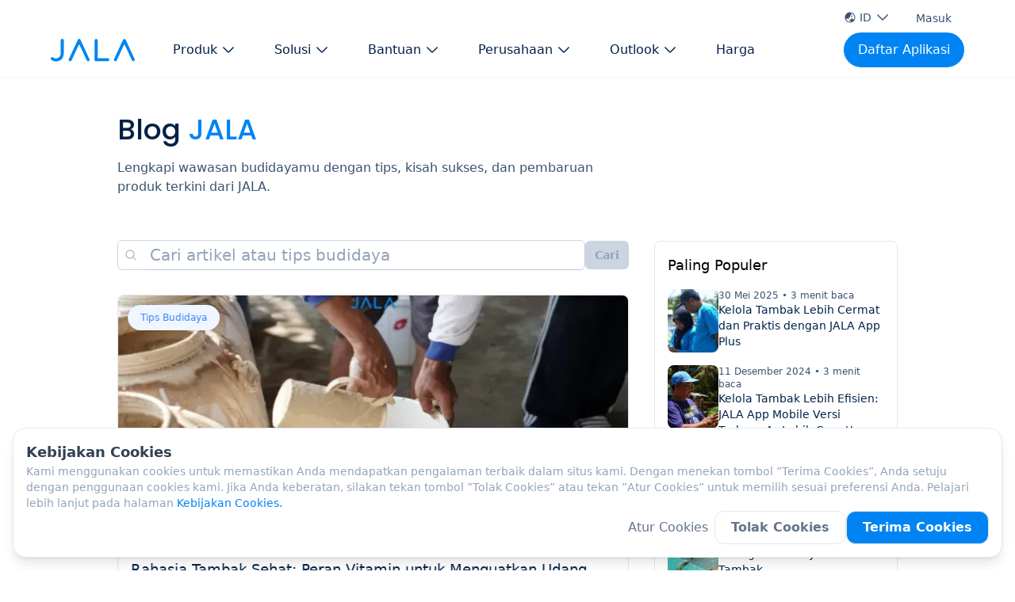

--- FILE ---
content_type: text/html; charset=utf-8
request_url: https://jala.tech/id/blog?search=Budidaya
body_size: 56200
content:
<!DOCTYPE html><html lang="id"><head><meta charSet="utf-8"/><meta name="viewport" content="width=device-width"/><title>Blog | JALA</title><meta name="robots" content="index,follow"/><meta name="description" content="Temukan tips, cerita, dan pembaruan produk terkini dari JALA untuk menunjang kesuksesan budidayamu."/><meta name="twitter:card" content="summary_large_image"/><meta name="twitter:site" content="@site"/><meta name="twitter:creator" content="@jalaindonesia"/><meta property="og:title" content="Blog | JALA"/><meta property="og:description" content="Temukan tips, cerita, dan pembaruan produk terkini dari JALA untuk menunjang kesuksesan budidayamu."/><meta property="og:url" content="https://jala.tech/id/blog"/><meta property="og:image" content="https://strapi.jala.tech/uploads/Blog_Page_Alternative_ID_ab7dee9b60.png"/><meta property="og:image:alt" content="Blog Page - Alternative -ID.png"/><meta property="og:image:type" content="image/jpeg"/><meta property="og:image:width" content="800"/><meta property="og:image:height" content="600"/><meta property="og:site_name" content="Jala Tech"/><link rel="canonical" href="https://jala.tech/id/blog"/><link rel="preload" as="image" imageSrcSet="/_next/image?url=https%3A%2F%2Fstrapi.jala.tech%2Fuploads%2Fmedium_Cover_Manajemen_Pakan_bfbf50dd77.webp&amp;w=130&amp;q=75 130w, /_next/image?url=https%3A%2F%2Fstrapi.jala.tech%2Fuploads%2Fmedium_Cover_Manajemen_Pakan_bfbf50dd77.webp&amp;w=150&amp;q=75 150w, /_next/image?url=https%3A%2F%2Fstrapi.jala.tech%2Fuploads%2Fmedium_Cover_Manajemen_Pakan_bfbf50dd77.webp&amp;w=238&amp;q=75 238w, /_next/image?url=https%3A%2F%2Fstrapi.jala.tech%2Fuploads%2Fmedium_Cover_Manajemen_Pakan_bfbf50dd77.webp&amp;w=320&amp;q=75 320w, /_next/image?url=https%3A%2F%2Fstrapi.jala.tech%2Fuploads%2Fmedium_Cover_Manajemen_Pakan_bfbf50dd77.webp&amp;w=640&amp;q=75 640w, /_next/image?url=https%3A%2F%2Fstrapi.jala.tech%2Fuploads%2Fmedium_Cover_Manajemen_Pakan_bfbf50dd77.webp&amp;w=768&amp;q=75 768w, /_next/image?url=https%3A%2F%2Fstrapi.jala.tech%2Fuploads%2Fmedium_Cover_Manajemen_Pakan_bfbf50dd77.webp&amp;w=1024&amp;q=75 1024w, /_next/image?url=https%3A%2F%2Fstrapi.jala.tech%2Fuploads%2Fmedium_Cover_Manajemen_Pakan_bfbf50dd77.webp&amp;w=1280&amp;q=75 1280w, /_next/image?url=https%3A%2F%2Fstrapi.jala.tech%2Fuploads%2Fmedium_Cover_Manajemen_Pakan_bfbf50dd77.webp&amp;w=1536&amp;q=75 1536w, /_next/image?url=https%3A%2F%2Fstrapi.jala.tech%2Fuploads%2Fmedium_Cover_Manajemen_Pakan_bfbf50dd77.webp&amp;w=1920&amp;q=75 1920w" imageSizes="33vw" fetchpriority="high"/><link rel="preload" as="image" imageSrcSet="/_next/image?url=https%3A%2F%2Fstrapi.jala.tech%2Fuploads%2Fmedium_Cover_Vitamin_untuk_Udang_b4e3a1d0b0.webp&amp;w=130&amp;q=75 130w, /_next/image?url=https%3A%2F%2Fstrapi.jala.tech%2Fuploads%2Fmedium_Cover_Vitamin_untuk_Udang_b4e3a1d0b0.webp&amp;w=150&amp;q=75 150w, /_next/image?url=https%3A%2F%2Fstrapi.jala.tech%2Fuploads%2Fmedium_Cover_Vitamin_untuk_Udang_b4e3a1d0b0.webp&amp;w=238&amp;q=75 238w, /_next/image?url=https%3A%2F%2Fstrapi.jala.tech%2Fuploads%2Fmedium_Cover_Vitamin_untuk_Udang_b4e3a1d0b0.webp&amp;w=320&amp;q=75 320w, /_next/image?url=https%3A%2F%2Fstrapi.jala.tech%2Fuploads%2Fmedium_Cover_Vitamin_untuk_Udang_b4e3a1d0b0.webp&amp;w=640&amp;q=75 640w, /_next/image?url=https%3A%2F%2Fstrapi.jala.tech%2Fuploads%2Fmedium_Cover_Vitamin_untuk_Udang_b4e3a1d0b0.webp&amp;w=768&amp;q=75 768w, /_next/image?url=https%3A%2F%2Fstrapi.jala.tech%2Fuploads%2Fmedium_Cover_Vitamin_untuk_Udang_b4e3a1d0b0.webp&amp;w=1024&amp;q=75 1024w, /_next/image?url=https%3A%2F%2Fstrapi.jala.tech%2Fuploads%2Fmedium_Cover_Vitamin_untuk_Udang_b4e3a1d0b0.webp&amp;w=1280&amp;q=75 1280w, /_next/image?url=https%3A%2F%2Fstrapi.jala.tech%2Fuploads%2Fmedium_Cover_Vitamin_untuk_Udang_b4e3a1d0b0.webp&amp;w=1536&amp;q=75 1536w, /_next/image?url=https%3A%2F%2Fstrapi.jala.tech%2Fuploads%2Fmedium_Cover_Vitamin_untuk_Udang_b4e3a1d0b0.webp&amp;w=1920&amp;q=75 1920w" imageSizes="33vw" fetchpriority="high"/><link rel="preload" as="image" imageSrcSet="/_next/image?url=https%3A%2F%2Fstrapi.jala.tech%2Fuploads%2Fmedium_Cover_Manajemen_Tambak_Udang_2d726eb2ce.webp&amp;w=130&amp;q=75 130w, /_next/image?url=https%3A%2F%2Fstrapi.jala.tech%2Fuploads%2Fmedium_Cover_Manajemen_Tambak_Udang_2d726eb2ce.webp&amp;w=150&amp;q=75 150w, /_next/image?url=https%3A%2F%2Fstrapi.jala.tech%2Fuploads%2Fmedium_Cover_Manajemen_Tambak_Udang_2d726eb2ce.webp&amp;w=238&amp;q=75 238w, /_next/image?url=https%3A%2F%2Fstrapi.jala.tech%2Fuploads%2Fmedium_Cover_Manajemen_Tambak_Udang_2d726eb2ce.webp&amp;w=320&amp;q=75 320w, /_next/image?url=https%3A%2F%2Fstrapi.jala.tech%2Fuploads%2Fmedium_Cover_Manajemen_Tambak_Udang_2d726eb2ce.webp&amp;w=640&amp;q=75 640w, /_next/image?url=https%3A%2F%2Fstrapi.jala.tech%2Fuploads%2Fmedium_Cover_Manajemen_Tambak_Udang_2d726eb2ce.webp&amp;w=768&amp;q=75 768w, /_next/image?url=https%3A%2F%2Fstrapi.jala.tech%2Fuploads%2Fmedium_Cover_Manajemen_Tambak_Udang_2d726eb2ce.webp&amp;w=1024&amp;q=75 1024w, /_next/image?url=https%3A%2F%2Fstrapi.jala.tech%2Fuploads%2Fmedium_Cover_Manajemen_Tambak_Udang_2d726eb2ce.webp&amp;w=1280&amp;q=75 1280w, /_next/image?url=https%3A%2F%2Fstrapi.jala.tech%2Fuploads%2Fmedium_Cover_Manajemen_Tambak_Udang_2d726eb2ce.webp&amp;w=1536&amp;q=75 1536w, /_next/image?url=https%3A%2F%2Fstrapi.jala.tech%2Fuploads%2Fmedium_Cover_Manajemen_Tambak_Udang_2d726eb2ce.webp&amp;w=1920&amp;q=75 1920w" imageSizes="33vw" fetchpriority="high"/><link rel="preload" as="image" imageSrcSet="/_next/image?url=https%3A%2F%2Fstrapi.jala.tech%2Fuploads%2Fmedium_Cover_Shrimp_Trade_cb257e5337.webp&amp;w=130&amp;q=75 130w, /_next/image?url=https%3A%2F%2Fstrapi.jala.tech%2Fuploads%2Fmedium_Cover_Shrimp_Trade_cb257e5337.webp&amp;w=150&amp;q=75 150w, /_next/image?url=https%3A%2F%2Fstrapi.jala.tech%2Fuploads%2Fmedium_Cover_Shrimp_Trade_cb257e5337.webp&amp;w=238&amp;q=75 238w, /_next/image?url=https%3A%2F%2Fstrapi.jala.tech%2Fuploads%2Fmedium_Cover_Shrimp_Trade_cb257e5337.webp&amp;w=320&amp;q=75 320w, /_next/image?url=https%3A%2F%2Fstrapi.jala.tech%2Fuploads%2Fmedium_Cover_Shrimp_Trade_cb257e5337.webp&amp;w=640&amp;q=75 640w, /_next/image?url=https%3A%2F%2Fstrapi.jala.tech%2Fuploads%2Fmedium_Cover_Shrimp_Trade_cb257e5337.webp&amp;w=768&amp;q=75 768w, /_next/image?url=https%3A%2F%2Fstrapi.jala.tech%2Fuploads%2Fmedium_Cover_Shrimp_Trade_cb257e5337.webp&amp;w=1024&amp;q=75 1024w, /_next/image?url=https%3A%2F%2Fstrapi.jala.tech%2Fuploads%2Fmedium_Cover_Shrimp_Trade_cb257e5337.webp&amp;w=1280&amp;q=75 1280w, /_next/image?url=https%3A%2F%2Fstrapi.jala.tech%2Fuploads%2Fmedium_Cover_Shrimp_Trade_cb257e5337.webp&amp;w=1536&amp;q=75 1536w, /_next/image?url=https%3A%2F%2Fstrapi.jala.tech%2Fuploads%2Fmedium_Cover_Shrimp_Trade_cb257e5337.webp&amp;w=1920&amp;q=75 1920w" imageSizes="33vw" fetchpriority="high"/><link rel="preload" as="image" imageSrcSet="/_next/image?url=https%3A%2F%2Fstrapi.jala.tech%2Fuploads%2Fmedium_Cover_Kualitas_Air_Tambak_Udang_106cc68114.webp&amp;w=130&amp;q=75 130w, /_next/image?url=https%3A%2F%2Fstrapi.jala.tech%2Fuploads%2Fmedium_Cover_Kualitas_Air_Tambak_Udang_106cc68114.webp&amp;w=150&amp;q=75 150w, /_next/image?url=https%3A%2F%2Fstrapi.jala.tech%2Fuploads%2Fmedium_Cover_Kualitas_Air_Tambak_Udang_106cc68114.webp&amp;w=238&amp;q=75 238w, /_next/image?url=https%3A%2F%2Fstrapi.jala.tech%2Fuploads%2Fmedium_Cover_Kualitas_Air_Tambak_Udang_106cc68114.webp&amp;w=320&amp;q=75 320w, /_next/image?url=https%3A%2F%2Fstrapi.jala.tech%2Fuploads%2Fmedium_Cover_Kualitas_Air_Tambak_Udang_106cc68114.webp&amp;w=640&amp;q=75 640w, /_next/image?url=https%3A%2F%2Fstrapi.jala.tech%2Fuploads%2Fmedium_Cover_Kualitas_Air_Tambak_Udang_106cc68114.webp&amp;w=768&amp;q=75 768w, /_next/image?url=https%3A%2F%2Fstrapi.jala.tech%2Fuploads%2Fmedium_Cover_Kualitas_Air_Tambak_Udang_106cc68114.webp&amp;w=1024&amp;q=75 1024w, /_next/image?url=https%3A%2F%2Fstrapi.jala.tech%2Fuploads%2Fmedium_Cover_Kualitas_Air_Tambak_Udang_106cc68114.webp&amp;w=1280&amp;q=75 1280w, /_next/image?url=https%3A%2F%2Fstrapi.jala.tech%2Fuploads%2Fmedium_Cover_Kualitas_Air_Tambak_Udang_106cc68114.webp&amp;w=1536&amp;q=75 1536w, /_next/image?url=https%3A%2F%2Fstrapi.jala.tech%2Fuploads%2Fmedium_Cover_Kualitas_Air_Tambak_Udang_106cc68114.webp&amp;w=1920&amp;q=75 1920w" imageSizes="33vw" fetchpriority="high"/><meta name="next-head-count" content="23"/><link rel="preload" href="/_next/static/css/ff8d1766810aeaa3.css" as="style"/><link rel="stylesheet" href="/_next/static/css/ff8d1766810aeaa3.css" data-n-g=""/><link rel="preload" href="/_next/static/css/7cd699c196b89ed9.css" as="style"/><link rel="stylesheet" href="/_next/static/css/7cd699c196b89ed9.css" data-n-p=""/><noscript data-n-css=""></noscript><script defer="" nomodule="" src="/_next/static/chunks/polyfills-42372ed130431b0a.js"></script><script defer="" src="/_next/static/chunks/876.70821be2cacff944.js"></script><script src="/_next/static/chunks/webpack-e6dff9667ff04228.js" defer=""></script><script src="/_next/static/chunks/framework-945b357d4a851f4b.js" defer=""></script><script src="/_next/static/chunks/main-e682194570cfe19e.js" defer=""></script><script src="/_next/static/chunks/pages/_app-db7c97f6b69b5093.js" defer=""></script><script src="/_next/static/chunks/5c0b189e-834c0c104ca31729.js" defer=""></script><script src="/_next/static/chunks/9410-2f45bf4f5513f18b.js" defer=""></script><script src="/_next/static/chunks/1322-d8e491e9173f4268.js" defer=""></script><script src="/_next/static/chunks/2962-530c6806ba5aa82a.js" defer=""></script><script src="/_next/static/chunks/7677-85e20bff9a71a49b.js" defer=""></script><script src="/_next/static/chunks/4168-f48f6339ee33d152.js" defer=""></script><script src="/_next/static/chunks/9734-47f508b8518f52da.js" defer=""></script><script src="/_next/static/chunks/9096-ce95b1baa6f36c2b.js" defer=""></script><script src="/_next/static/chunks/1170-e7afebf655b61519.js" defer=""></script><script src="/_next/static/chunks/1074-a2f1965a4ea41693.js" defer=""></script><script src="/_next/static/chunks/1642-4659e16e0ef4de12.js" defer=""></script><script src="/_next/static/chunks/pages/blog-da8f5feaad1c2f50.js" defer=""></script><script src="/_next/static/Joq5tWtZLYGv8Si1orVXZ/_buildManifest.js" defer=""></script><script src="/_next/static/Joq5tWtZLYGv8Si1orVXZ/_ssgManifest.js" defer=""></script></head><body><div id="__next"><noscript><iframe src="https://www.googletagmanager.com/ns.html?id=GTM-P4P4TWS" height="0" width="0" style="display:none;visibility:hidden"></iframe></noscript><section class="flex flex-col flex-1 min-h-screen scroll-smooth overflow-hidden"><div class="md:fixed top-0 left-0 right-0 z-40"><header class="px-4 sm:px-6 pb-2 sm:pb-3 pt-2 shadow-sm bg-white"><div class="hidden sm:flex mx-auto max-w-6xl items-center justify-end  pb-1"><div class="relative inline-block text-left" data-headlessui-state=""><button class="group rounded-full inline-flex items-center justify-center w-full px-2 py-1  text-jala-gray text-sm font-normal hover:text-opacity-100 hover:underline-offset-4 hover:decoration-jala-primary hover:bg-jala-hover-bg hover:text-jala-primary" id="headlessui-menu-button-:R1qpf6:" type="button" aria-haspopup="menu" aria-expanded="false" data-headlessui-state=""><svg xmlns="http://www.w3.org/2000/svg" viewBox="0 0 24 24" fill="currentColor" aria-hidden="true" class="w-4 h-4 mr-1"><path d="M15.75 8.25a.75.75 0 01.75.75c0 1.12-.492 2.126-1.27 2.812a.75.75 0 11-.992-1.124A2.243 2.243 0 0015 9a.75.75 0 01.75-.75z"></path><path fill-rule="evenodd" d="M12 2.25c-5.385 0-9.75 4.365-9.75 9.75s4.365 9.75 9.75 9.75 9.75-4.365 9.75-9.75S17.385 2.25 12 2.25zM4.575 15.6a8.25 8.25 0 009.348 4.425 1.966 1.966 0 00-1.84-1.275.983.983 0 01-.97-.822l-.073-.437c-.094-.565.25-1.11.8-1.267l.99-.282c.427-.123.783-.418.982-.816l.036-.073a1.453 1.453 0 012.328-.377L16.5 15h.628a2.25 2.25 0 011.983 1.186 8.25 8.25 0 00-6.345-12.4c.044.262.18.503.389.676l1.068.89c.442.369.535 1.01.216 1.49l-.51.766a2.25 2.25 0 01-1.161.886l-.143.048a1.107 1.107 0 00-.57 1.664c.369.555.169 1.307-.427 1.605L9 13.125l.423 1.059a.956.956 0 01-1.652.928l-.679-.906a1.125 1.125 0 00-1.906.172L4.575 15.6z" clip-rule="evenodd"></path></svg>ID<svg xmlns="http://www.w3.org/2000/svg" viewBox="0 0 24 24" fill="currentColor" aria-hidden="true" class="
                  ml-1 h-5 w-5 "><path fill-rule="evenodd" d="M12.53 16.28a.75.75 0 01-1.06 0l-7.5-7.5a.75.75 0 011.06-1.06L12 14.69l6.97-6.97a.75.75 0 111.06 1.06l-7.5 7.5z" clip-rule="evenodd"></path></svg></button></div><a href="https://app.jala.tech/jala_web_view?open=%2F" class="text-jala-gray hover:bg-jala-hover-bg hover:text-jala-primary rounded-full py-1 pl-4 lg:px-4 ml-2 font-normal text-sm">Masuk</a></div><nav class="mx-auto max-w-6xl items-center justify-between flex"><div class="flex flex-row justify-between sm:space-x-8 items-center"><div class="hidden sm:flex"><a aria-label="jala tech logo" href="/id"><svg width="106" height="29" viewBox="0 0 106 29" fill="none" xmlns="http://www.w3.org/2000/svg"><path fill-rule="evenodd" clip-rule="evenodd" d="M13.9829 0.0748503C13.411 0.210242 12.8384 0.765764 12.6265 1.39083C12.5599 1.58713 12.5361 3.97716 12.5361 10.4686C12.5361 20.0233 12.5429 19.8546 12.1108 20.9416C11.2057 23.2177 8.95946 24.7611 6.55184 24.7611C5.36525 24.7611 4.36852 24.4542 3.37591 23.7832C2.73132 23.3475 2.30177 23.1927 1.74298 23.1949C0.719519 23.1989 0.00272795 23.9398 7.82863e-06 24.9963C-0.00146881 25.5831 0.205649 25.9589 0.874643 26.5837C1.73622 27.3884 2.96494 27.9615 4.55186 28.2989C5.16676 28.4296 5.62048 28.4683 6.55184 28.4696C7.94944 28.4715 8.83356 28.3356 10.0227 27.9362C11.5059 27.4379 12.477 26.851 13.5596 25.7982C15.2415 24.1627 16.0825 22.1688 16.3449 19.1949C16.4038 18.5275 16.4237 15.5277 16.4072 9.78726L16.3831 1.35955L16.1676 0.989669C15.9259 0.574947 15.4467 0.205067 14.9827 0.0750847C14.6255 -0.0249503 14.4044 -0.0250279 13.9829 0.0748503ZM35.2109 0.255948C34.8076 0.40114 34.5725 0.56844 34.3507 0.867917C34.1799 1.09856 23.2684 24.6134 22.8108 25.737C22.2021 27.2314 23.5249 28.7114 25.0655 28.2596C25.9176 28.0098 25.6257 28.5636 30.6719 17.6249C33.506 11.4816 35.3185 7.64262 35.4365 7.53334C35.6787 7.30896 35.9451 7.30896 36.1931 7.53334C36.3194 7.64764 37.9921 11.1886 40.9426 17.5878C45.3044 27.0478 45.5133 27.4812 45.8773 27.8295C47.1188 29.0169 49.1644 27.9801 48.9631 26.2656C48.9078 25.7941 37.5101 1.08923 37.1877 0.742089C36.7104 0.227959 35.8656 0.0202071 35.2109 0.255948ZM56.6155 0.239172C56.2105 0.377229 55.623 0.958702 55.4613 1.38134C55.3264 1.73397 55.3197 2.35268 55.3197 14.4519V27.1523L55.487 27.4659C55.697 27.8595 55.9408 28.0908 56.3092 28.2461C56.5626 28.3529 57.537 28.3672 64.4685 28.3657C71.9644 28.3641 72.355 28.3571 72.6571 28.2187C73.5348 27.8165 73.9691 26.805 73.6832 25.8286C73.557 25.398 72.9132 24.7485 72.4863 24.6213C72.2469 24.5499 70.6086 24.526 65.9736 24.526C59.3273 24.526 59.4564 24.5334 59.2468 24.1383C59.1929 24.0369 59.1667 20.3479 59.1667 12.8786C59.1667 4.67481 59.1432 1.69031 59.0765 1.46601C58.9586 1.06908 58.5318 0.572752 58.1309 0.366488C57.7566 0.173866 56.9946 0.109816 56.6155 0.239172ZM92.1968 0.242306C92.0471 0.292559 91.7536 0.511601 91.5444 0.728997C91.1895 1.09793 90.7816 1.95286 85.4463 13.5111C80.1138 25.0635 79.7265 25.9309 79.6973 26.3881C79.5883 28.0968 81.5961 28.9957 82.8472 27.7984C83.0379 27.6159 84.1681 25.2413 87.6947 17.6136C91.0391 10.3802 92.3489 7.62279 92.4965 7.50574C92.7133 7.33374 93.0764 7.34769 93.2609 7.53506C93.3131 7.58806 95.4156 12.0941 97.9332 17.5486C102.925 28.3633 102.719 27.9675 103.505 28.2377C103.981 28.4013 104.272 28.4013 104.748 28.2376C105.595 27.9467 106.154 26.9856 105.962 26.15C105.869 25.7431 94.654 1.4069 94.332 0.913073C93.9396 0.311139 92.9331 -0.00495929 92.1968 0.242306Z" fill="#0084F3"></path></svg></a></div><div class="flex sm:hidden justify-start items-start"><a aria-label="jala tech logo" href="/id"><svg width="80" height="20" viewBox="0 0 106 29" fill="none" xmlns="http://www.w3.org/2000/svg"><path fill-rule="evenodd" clip-rule="evenodd" d="M13.9829 0.0748503C13.411 0.210242 12.8384 0.765764 12.6265 1.39083C12.5599 1.58713 12.5361 3.97716 12.5361 10.4686C12.5361 20.0233 12.5429 19.8546 12.1108 20.9416C11.2057 23.2177 8.95946 24.7611 6.55184 24.7611C5.36525 24.7611 4.36852 24.4542 3.37591 23.7832C2.73132 23.3475 2.30177 23.1927 1.74298 23.1949C0.719519 23.1989 0.00272795 23.9398 7.82863e-06 24.9963C-0.00146881 25.5831 0.205649 25.9589 0.874643 26.5837C1.73622 27.3884 2.96494 27.9615 4.55186 28.2989C5.16676 28.4296 5.62048 28.4683 6.55184 28.4696C7.94944 28.4715 8.83356 28.3356 10.0227 27.9362C11.5059 27.4379 12.477 26.851 13.5596 25.7982C15.2415 24.1627 16.0825 22.1688 16.3449 19.1949C16.4038 18.5275 16.4237 15.5277 16.4072 9.78726L16.3831 1.35955L16.1676 0.989669C15.9259 0.574947 15.4467 0.205067 14.9827 0.0750847C14.6255 -0.0249503 14.4044 -0.0250279 13.9829 0.0748503ZM35.2109 0.255948C34.8076 0.40114 34.5725 0.56844 34.3507 0.867917C34.1799 1.09856 23.2684 24.6134 22.8108 25.737C22.2021 27.2314 23.5249 28.7114 25.0655 28.2596C25.9176 28.0098 25.6257 28.5636 30.6719 17.6249C33.506 11.4816 35.3185 7.64262 35.4365 7.53334C35.6787 7.30896 35.9451 7.30896 36.1931 7.53334C36.3194 7.64764 37.9921 11.1886 40.9426 17.5878C45.3044 27.0478 45.5133 27.4812 45.8773 27.8295C47.1188 29.0169 49.1644 27.9801 48.9631 26.2656C48.9078 25.7941 37.5101 1.08923 37.1877 0.742089C36.7104 0.227959 35.8656 0.0202071 35.2109 0.255948ZM56.6155 0.239172C56.2105 0.377229 55.623 0.958702 55.4613 1.38134C55.3264 1.73397 55.3197 2.35268 55.3197 14.4519V27.1523L55.487 27.4659C55.697 27.8595 55.9408 28.0908 56.3092 28.2461C56.5626 28.3529 57.537 28.3672 64.4685 28.3657C71.9644 28.3641 72.355 28.3571 72.6571 28.2187C73.5348 27.8165 73.9691 26.805 73.6832 25.8286C73.557 25.398 72.9132 24.7485 72.4863 24.6213C72.2469 24.5499 70.6086 24.526 65.9736 24.526C59.3273 24.526 59.4564 24.5334 59.2468 24.1383C59.1929 24.0369 59.1667 20.3479 59.1667 12.8786C59.1667 4.67481 59.1432 1.69031 59.0765 1.46601C58.9586 1.06908 58.5318 0.572752 58.1309 0.366488C57.7566 0.173866 56.9946 0.109816 56.6155 0.239172ZM92.1968 0.242306C92.0471 0.292559 91.7536 0.511601 91.5444 0.728997C91.1895 1.09793 90.7816 1.95286 85.4463 13.5111C80.1138 25.0635 79.7265 25.9309 79.6973 26.3881C79.5883 28.0968 81.5961 28.9957 82.8472 27.7984C83.0379 27.6159 84.1681 25.2413 87.6947 17.6136C91.0391 10.3802 92.3489 7.62279 92.4965 7.50574C92.7133 7.33374 93.0764 7.34769 93.2609 7.53506C93.3131 7.58806 95.4156 12.0941 97.9332 17.5486C102.925 28.3633 102.719 27.9675 103.505 28.2377C103.981 28.4013 104.272 28.4013 104.748 28.2376C105.595 27.9467 106.154 26.9856 105.962 26.15C105.869 25.7431 94.654 1.4069 94.332 0.913073C93.9396 0.311139 92.9331 -0.00495929 92.1968 0.242306Z" fill="#0084F3"></path></svg></a></div><div class="hidden lg:inline-flex lg:flex-1 mx-auto space-x-0 xl:space-x-4 items-center"><div><div class="relative" data-headlessui-state=""><button class="
              text-jala-dark-blue
              group relative inline-flex items-center text-base font-normal px-4 py-2 rounded-full
               hover:decoration-jala-primary hover:text-jala-primary hover:bg-jala-hover-bg
              transition ease-in duration-100
              focus:outline-none focus-visible:ring-2 focus-visible:ring-white focus-visible:ring-opacity-75" aria-label="button Produk" type="button" aria-expanded="false" data-headlessui-state=""><span>Produk</span><svg xmlns="http://www.w3.org/2000/svg" viewBox="0 0 24 24" fill="currentColor" aria-hidden="true" class="text-opacity-70
                  ml-1 h-5 w-5"><path fill-rule="evenodd" d="M12.53 16.28a.75.75 0 01-1.06 0l-7.5-7.5a.75.75 0 011.06-1.06L12 14.69l6.97-6.97a.75.75 0 111.06 1.06l-7.5 7.5z" clip-rule="evenodd"></path></svg></button></div><span hidden="" style="position:fixed;top:1px;left:1px;width:1px;height:0;padding:0;margin:-1px;overflow:hidden;clip:rect(0, 0, 0, 0);white-space:nowrap;border-width:0;display:none"></span></div><div><div class="relative" data-headlessui-state=""><button class="
              text-jala-dark-blue
              group relative inline-flex items-center text-base font-normal px-4 py-2 rounded-full
               hover:decoration-jala-primary hover:text-jala-primary hover:bg-jala-hover-bg
              transition ease-in duration-100
              focus:outline-none focus-visible:ring-2 focus-visible:ring-white focus-visible:ring-opacity-75" aria-label="button Solusi" type="button" aria-expanded="false" data-headlessui-state=""><span>Solusi</span><svg xmlns="http://www.w3.org/2000/svg" viewBox="0 0 24 24" fill="currentColor" aria-hidden="true" class="text-opacity-70
                  ml-1 h-5 w-5"><path fill-rule="evenodd" d="M12.53 16.28a.75.75 0 01-1.06 0l-7.5-7.5a.75.75 0 011.06-1.06L12 14.69l6.97-6.97a.75.75 0 111.06 1.06l-7.5 7.5z" clip-rule="evenodd"></path></svg></button></div><span hidden="" style="position:fixed;top:1px;left:1px;width:1px;height:0;padding:0;margin:-1px;overflow:hidden;clip:rect(0, 0, 0, 0);white-space:nowrap;border-width:0;display:none"></span></div><div><div class="relative" data-headlessui-state=""><button class="
              text-jala-dark-blue
              group relative inline-flex items-center text-base font-normal px-4 py-2 rounded-full
               hover:decoration-jala-primary hover:text-jala-primary hover:bg-jala-hover-bg
              transition ease-in duration-100
              focus:outline-none focus-visible:ring-2 focus-visible:ring-white focus-visible:ring-opacity-75" aria-label="button Bantuan" type="button" aria-expanded="false" data-headlessui-state=""><span>Bantuan</span><svg xmlns="http://www.w3.org/2000/svg" viewBox="0 0 24 24" fill="currentColor" aria-hidden="true" class="text-opacity-70
                  ml-1 h-5 w-5"><path fill-rule="evenodd" d="M12.53 16.28a.75.75 0 01-1.06 0l-7.5-7.5a.75.75 0 011.06-1.06L12 14.69l6.97-6.97a.75.75 0 111.06 1.06l-7.5 7.5z" clip-rule="evenodd"></path></svg></button></div><span hidden="" style="position:fixed;top:1px;left:1px;width:1px;height:0;padding:0;margin:-1px;overflow:hidden;clip:rect(0, 0, 0, 0);white-space:nowrap;border-width:0;display:none"></span></div><div><div class="relative" data-headlessui-state=""><button class="
              text-jala-dark-blue
              group relative inline-flex items-center text-base font-normal px-4 py-2 rounded-full
               hover:decoration-jala-primary hover:text-jala-primary hover:bg-jala-hover-bg
              transition ease-in duration-100
              focus:outline-none focus-visible:ring-2 focus-visible:ring-white focus-visible:ring-opacity-75" aria-label="button Perusahaan" type="button" aria-expanded="false" data-headlessui-state=""><span>Perusahaan</span><svg xmlns="http://www.w3.org/2000/svg" viewBox="0 0 24 24" fill="currentColor" aria-hidden="true" class="text-opacity-70
                  ml-1 h-5 w-5"><path fill-rule="evenodd" d="M12.53 16.28a.75.75 0 01-1.06 0l-7.5-7.5a.75.75 0 011.06-1.06L12 14.69l6.97-6.97a.75.75 0 111.06 1.06l-7.5 7.5z" clip-rule="evenodd"></path></svg></button></div><span hidden="" style="position:fixed;top:1px;left:1px;width:1px;height:0;padding:0;margin:-1px;overflow:hidden;clip:rect(0, 0, 0, 0);white-space:nowrap;border-width:0;display:none"></span></div><div><div class="relative" data-headlessui-state=""><button class="
              text-jala-dark-blue
              group relative inline-flex items-center text-base font-normal px-4 py-2 rounded-full
               hover:decoration-jala-primary hover:text-jala-primary hover:bg-jala-hover-bg
              transition ease-in duration-100
              focus:outline-none focus-visible:ring-2 focus-visible:ring-white focus-visible:ring-opacity-75" aria-label="button Outlook" type="button" aria-expanded="false" data-headlessui-state=""><span>Outlook</span><svg xmlns="http://www.w3.org/2000/svg" viewBox="0 0 24 24" fill="currentColor" aria-hidden="true" class="text-opacity-70
                  ml-1 h-5 w-5"><path fill-rule="evenodd" d="M12.53 16.28a.75.75 0 01-1.06 0l-7.5-7.5a.75.75 0 011.06-1.06L12 14.69l6.97-6.97a.75.75 0 111.06 1.06l-7.5 7.5z" clip-rule="evenodd"></path></svg></button></div><span hidden="" style="position:fixed;top:1px;left:1px;width:1px;height:0;padding:0;margin:-1px;overflow:hidden;clip:rect(0, 0, 0, 0);white-space:nowrap;border-width:0;display:none"></span></div><a class="text-jala-dark-blue text-base font-normal hover:text-jala-primary px-4 py-2 rounded-full hover:bg-jala-hover-bg " href="/id/pricing">Harga</a></div></div><div class="grid grid-cols-1 items-center justify-items-end lg:hidden"><div class="relative flex items-center" data-headlessui-state=""><button aria-label="menu button" class="
                text-opacity-90
                 lg:py-2 group rounded-md inline-flex items-center text-base font-medium hover:text-opacity-100 focus:outline-none focus-visible:ring-2 focus-visible:ring-white focus-visible:ring-opacity-75" type="button" aria-expanded="false" data-headlessui-state=""><svg xmlns="http://www.w3.org/2000/svg" viewBox="0 0 24 24" fill="currentColor" aria-hidden="true" class="text-opacity-100
                   h-8 w-8 text-jala-500 group-hover:text-opacity-70 transition ease-in-out duration-150"><path fill-rule="evenodd" d="M3 6.75A.75.75 0 013.75 6h16.5a.75.75 0 010 1.5H3.75A.75.75 0 013 6.75zM3 12a.75.75 0 01.75-.75h16.5a.75.75 0 010 1.5H3.75A.75.75 0 013 12zm0 5.25a.75.75 0 01.75-.75h16.5a.75.75 0 010 1.5H3.75a.75.75 0 01-.75-.75z" clip-rule="evenodd"></path></svg></button></div><span hidden="" style="position:fixed;top:1px;left:1px;width:1px;height:0;padding:0;margin:-1px;overflow:hidden;clip:rect(0, 0, 0, 0);white-space:nowrap;border-width:0;display:none"></span></div><div class="hidden lg:inline-flex items-center space-x-2 text-gray-700 text-base font-medium"><a rel="noopener noreferrer" class="bg-jala-primary border-jala-primary hover:bg-white border-2 rounded-full py-2 px-4 text-white hover:text-jala-primary" href="https://app.jala.tech/register">Daftar Aplikasi</a></div></nav></header></div><div class="flex-1" style="opacity:1;transform:none"><div class="grid"><div class="w-full"><div class="container mx-auto max-w-5xl px-4 sm:px-6 md:px-8 xl:px-5 pb-12 md:pb-24 pt-10 md:pt-24 lg:pt-36 space-y-14 text-center md:text-left "><div class="space-y-8 text-center md:text-left col-span-2"><div class="grid grid-cols-3"><div class="md:flex items-center justify-between col-span-3 md:col-span-2"><div class=" space-y-4"><div class="text-3xl md:text-4xl md:font-medium font-semibold font-poppins text-jala-dark-blue leading-10"><span>Blog </span><span class="text-jala-500">JALA</span><span></span></div><div class="text-base font-light text-jala-gray items-center">Lengkapi wawasan budidayamu dengan tips, kisah sukses, dan pembaruan produk terkini dari JALA.</div></div></div></div></div><div class="w-full grid grid-cols-1 md:grid-cols-3 gap-4 lg:gap-8"><div class="col-span-1 md:col-span-2 space-y-8 text-left"><form class="w-full flex flex-row items-center gap-2 h-9"><div class="w-full flex flex-row items-center border border-slate-300 rounded-md"><div class="bg-white px-2"><svg xmlns="http://www.w3.org/2000/svg" viewBox="0 0 24 24" fill="currentColor" aria-hidden="true" class="w-4 h-4 text-slate-400"><path fill-rule="evenodd" d="M10.5 3.75a6.75 6.75 0 100 13.5 6.75 6.75 0 000-13.5zM2.25 10.5a8.25 8.25 0 1114.59 5.28l4.69 4.69a.75.75 0 11-1.06 1.06l-4.69-4.69A8.25 8.25 0 012.25 10.5z" clip-rule="evenodd"></path></svg></div><input type="text" name="query" placeholder="Cari artikel atau tips budidaya" class=" placeholder:text-slate-400 text-base w-full bg-white text-slate-600 rounded-md shadow-sm focus:border-indigo-300 focus:ring focus:ring-indigo-200 focus:ring-opacity-50 py-1 px-2 md:text-xl" value=""/></div><button type="submit" disabled="" class="bg-jala-insight text-white py-2 px-3 rounded-md  text-center font-semibold disabled:bg-slate-300 disabled:text-slate-400 text-sm">Cari</button></form><div class="splide" aria-label="Highlight Articles"><div class="highlights__slide_wrapper"><div class="splide__track"><ul class="splide__list"><li class="splide__slide"><a href="/id/blog/tips-budidaya/manual-atau-autofeeder-untuk-efisiensi-tambak-udang"><div href="#" class="flex flex-col border rounded-lg overflow-hidden bg-white"><div class="relative w-full h-72"><img alt="Manajemen Pakan Tambak Udang" fetchpriority="high" decoding="async" data-nimg="fill" class="h-full" style="position:absolute;height:100%;width:100%;left:0;top:0;right:0;bottom:0;object-fit:cover;color:transparent;background-size:cover;background-position:50% 50%;background-repeat:no-repeat;background-image:url(&quot;data:image/svg+xml;charset=utf-8,%3Csvg xmlns=&#x27;http://www.w3.org/2000/svg&#x27; %3E%3Cfilter id=&#x27;b&#x27; color-interpolation-filters=&#x27;sRGB&#x27;%3E%3CfeGaussianBlur stdDeviation=&#x27;20&#x27;/%3E%3CfeColorMatrix values=&#x27;1 0 0 0 0 0 1 0 0 0 0 0 1 0 0 0 0 0 100 -1&#x27; result=&#x27;s&#x27;/%3E%3CfeFlood x=&#x27;0&#x27; y=&#x27;0&#x27; width=&#x27;100%25&#x27; height=&#x27;100%25&#x27;/%3E%3CfeComposite operator=&#x27;out&#x27; in=&#x27;s&#x27;/%3E%3CfeComposite in2=&#x27;SourceGraphic&#x27;/%3E%3CfeGaussianBlur stdDeviation=&#x27;20&#x27;/%3E%3C/filter%3E%3Cimage width=&#x27;100%25&#x27; height=&#x27;100%25&#x27; x=&#x27;0&#x27; y=&#x27;0&#x27; preserveAspectRatio=&#x27;xMidYMid slice&#x27; style=&#x27;filter: url(%23b);&#x27; href=&#x27;[data-uri]&#x27;/%3E%3C/svg%3E&quot;)" sizes="33vw" srcSet="/_next/image?url=https%3A%2F%2Fstrapi.jala.tech%2Fuploads%2Fmedium_Cover_Manajemen_Pakan_bfbf50dd77.webp&amp;w=130&amp;q=75 130w, /_next/image?url=https%3A%2F%2Fstrapi.jala.tech%2Fuploads%2Fmedium_Cover_Manajemen_Pakan_bfbf50dd77.webp&amp;w=150&amp;q=75 150w, /_next/image?url=https%3A%2F%2Fstrapi.jala.tech%2Fuploads%2Fmedium_Cover_Manajemen_Pakan_bfbf50dd77.webp&amp;w=238&amp;q=75 238w, /_next/image?url=https%3A%2F%2Fstrapi.jala.tech%2Fuploads%2Fmedium_Cover_Manajemen_Pakan_bfbf50dd77.webp&amp;w=320&amp;q=75 320w, /_next/image?url=https%3A%2F%2Fstrapi.jala.tech%2Fuploads%2Fmedium_Cover_Manajemen_Pakan_bfbf50dd77.webp&amp;w=640&amp;q=75 640w, /_next/image?url=https%3A%2F%2Fstrapi.jala.tech%2Fuploads%2Fmedium_Cover_Manajemen_Pakan_bfbf50dd77.webp&amp;w=768&amp;q=75 768w, /_next/image?url=https%3A%2F%2Fstrapi.jala.tech%2Fuploads%2Fmedium_Cover_Manajemen_Pakan_bfbf50dd77.webp&amp;w=1024&amp;q=75 1024w, /_next/image?url=https%3A%2F%2Fstrapi.jala.tech%2Fuploads%2Fmedium_Cover_Manajemen_Pakan_bfbf50dd77.webp&amp;w=1280&amp;q=75 1280w, /_next/image?url=https%3A%2F%2Fstrapi.jala.tech%2Fuploads%2Fmedium_Cover_Manajemen_Pakan_bfbf50dd77.webp&amp;w=1536&amp;q=75 1536w, /_next/image?url=https%3A%2F%2Fstrapi.jala.tech%2Fuploads%2Fmedium_Cover_Manajemen_Pakan_bfbf50dd77.webp&amp;w=1920&amp;q=75 1920w" src="/_next/image?url=https%3A%2F%2Fstrapi.jala.tech%2Fuploads%2Fmedium_Cover_Manajemen_Pakan_bfbf50dd77.webp&amp;w=1920&amp;q=75"/><div class="absolute top-3 left-3 text-xs bg-blue-50 text-blue-500 p-2 sm:px-4 rounded-full shadow-sm">Tips Budidaya</div></div><div class=""><div class="p-2 md:p-4 space-y-2"><div class="text-xs md:text-sm font-light text-jala-gray items-center flex">13 Januari 2026<!-- --> <span class="flex md:hidden lg:flex pl-1"> <!-- -->• <!-- -->2<!-- --> <!-- -->menit baca</span></div><div class="text-jala-dark-blue line-clamp-4 md:min-h-[116px] min-h-[98px] text-sm md:text-base"><div class="text-base md:text-lg font-medium mb-1 hover:text-jala-insight">Manual atau Autofeeder: Mana yang Lebih Efisien untuk Tambak Udang?</div><div class="line-clamp-3 text-jala-gray font-light">Teknik pemberian pakan manual dan autofeeder berpengaruh pada efisiensi pakan dan pertumbuhan udang. Kenali keunggulan masing-masing metode untuk mendukung manajemen budidaya yang optimal.</div></div></div></div></div></a></li><li class="splide__slide"><a href="/id/blog/tips-budidaya/peran-vitamin-untuk-menguatkan-udang"><div href="#" class="flex flex-col border rounded-lg overflow-hidden bg-white"><div class="relative w-full h-72"><img alt="Vitamin Udang Vaname" fetchpriority="high" decoding="async" data-nimg="fill" class="h-full" style="position:absolute;height:100%;width:100%;left:0;top:0;right:0;bottom:0;object-fit:cover;color:transparent;background-size:cover;background-position:50% 50%;background-repeat:no-repeat;background-image:url(&quot;data:image/svg+xml;charset=utf-8,%3Csvg xmlns=&#x27;http://www.w3.org/2000/svg&#x27; %3E%3Cfilter id=&#x27;b&#x27; color-interpolation-filters=&#x27;sRGB&#x27;%3E%3CfeGaussianBlur stdDeviation=&#x27;20&#x27;/%3E%3CfeColorMatrix values=&#x27;1 0 0 0 0 0 1 0 0 0 0 0 1 0 0 0 0 0 100 -1&#x27; result=&#x27;s&#x27;/%3E%3CfeFlood x=&#x27;0&#x27; y=&#x27;0&#x27; width=&#x27;100%25&#x27; height=&#x27;100%25&#x27;/%3E%3CfeComposite operator=&#x27;out&#x27; in=&#x27;s&#x27;/%3E%3CfeComposite in2=&#x27;SourceGraphic&#x27;/%3E%3CfeGaussianBlur stdDeviation=&#x27;20&#x27;/%3E%3C/filter%3E%3Cimage width=&#x27;100%25&#x27; height=&#x27;100%25&#x27; x=&#x27;0&#x27; y=&#x27;0&#x27; preserveAspectRatio=&#x27;xMidYMid slice&#x27; style=&#x27;filter: url(%23b);&#x27; href=&#x27;[data-uri]&#x27;/%3E%3C/svg%3E&quot;)" sizes="33vw" srcSet="/_next/image?url=https%3A%2F%2Fstrapi.jala.tech%2Fuploads%2Fmedium_Cover_Vitamin_untuk_Udang_b4e3a1d0b0.webp&amp;w=130&amp;q=75 130w, /_next/image?url=https%3A%2F%2Fstrapi.jala.tech%2Fuploads%2Fmedium_Cover_Vitamin_untuk_Udang_b4e3a1d0b0.webp&amp;w=150&amp;q=75 150w, /_next/image?url=https%3A%2F%2Fstrapi.jala.tech%2Fuploads%2Fmedium_Cover_Vitamin_untuk_Udang_b4e3a1d0b0.webp&amp;w=238&amp;q=75 238w, /_next/image?url=https%3A%2F%2Fstrapi.jala.tech%2Fuploads%2Fmedium_Cover_Vitamin_untuk_Udang_b4e3a1d0b0.webp&amp;w=320&amp;q=75 320w, /_next/image?url=https%3A%2F%2Fstrapi.jala.tech%2Fuploads%2Fmedium_Cover_Vitamin_untuk_Udang_b4e3a1d0b0.webp&amp;w=640&amp;q=75 640w, /_next/image?url=https%3A%2F%2Fstrapi.jala.tech%2Fuploads%2Fmedium_Cover_Vitamin_untuk_Udang_b4e3a1d0b0.webp&amp;w=768&amp;q=75 768w, /_next/image?url=https%3A%2F%2Fstrapi.jala.tech%2Fuploads%2Fmedium_Cover_Vitamin_untuk_Udang_b4e3a1d0b0.webp&amp;w=1024&amp;q=75 1024w, /_next/image?url=https%3A%2F%2Fstrapi.jala.tech%2Fuploads%2Fmedium_Cover_Vitamin_untuk_Udang_b4e3a1d0b0.webp&amp;w=1280&amp;q=75 1280w, /_next/image?url=https%3A%2F%2Fstrapi.jala.tech%2Fuploads%2Fmedium_Cover_Vitamin_untuk_Udang_b4e3a1d0b0.webp&amp;w=1536&amp;q=75 1536w, /_next/image?url=https%3A%2F%2Fstrapi.jala.tech%2Fuploads%2Fmedium_Cover_Vitamin_untuk_Udang_b4e3a1d0b0.webp&amp;w=1920&amp;q=75 1920w" src="/_next/image?url=https%3A%2F%2Fstrapi.jala.tech%2Fuploads%2Fmedium_Cover_Vitamin_untuk_Udang_b4e3a1d0b0.webp&amp;w=1920&amp;q=75"/><div class="absolute top-3 left-3 text-xs bg-blue-50 text-blue-500 p-2 sm:px-4 rounded-full shadow-sm">Tips Budidaya</div></div><div class=""><div class="p-2 md:p-4 space-y-2"><div class="text-xs md:text-sm font-light text-jala-gray items-center flex">6 Januari 2026<!-- --> <span class="flex md:hidden lg:flex pl-1"> <!-- -->• <!-- -->3<!-- --> <!-- -->menit baca</span></div><div class="text-jala-dark-blue line-clamp-4 md:min-h-[116px] min-h-[98px] text-sm md:text-base"><div class="text-base md:text-lg font-medium mb-1 hover:text-jala-insight">Rahasia Tambak Sehat: Peran Vitamin untuk Menguatkan Udang</div><div class="line-clamp-3 text-jala-gray font-light">Vitamin yang diberikan secara rutin pada udang dengan dosis yang tepat akan membantu menekan FCR, menurunkan mortalitas, dan menghasilkan panen berkualitas.</div></div></div></div></div></a></li><li class="splide__slide"><a href="/id/blog/tips-budidaya/peran-dan-pengendalian-senyawa-nitrogen-di-tambak-udang"><div href="#" class="flex flex-col border rounded-lg overflow-hidden bg-white"><div class="relative w-full h-72"><img alt="Cover - Manajemen Tambak Udang.webp" fetchpriority="high" decoding="async" data-nimg="fill" class="h-full" style="position:absolute;height:100%;width:100%;left:0;top:0;right:0;bottom:0;object-fit:cover;color:transparent;background-size:cover;background-position:50% 50%;background-repeat:no-repeat;background-image:url(&quot;data:image/svg+xml;charset=utf-8,%3Csvg xmlns=&#x27;http://www.w3.org/2000/svg&#x27; %3E%3Cfilter id=&#x27;b&#x27; color-interpolation-filters=&#x27;sRGB&#x27;%3E%3CfeGaussianBlur stdDeviation=&#x27;20&#x27;/%3E%3CfeColorMatrix values=&#x27;1 0 0 0 0 0 1 0 0 0 0 0 1 0 0 0 0 0 100 -1&#x27; result=&#x27;s&#x27;/%3E%3CfeFlood x=&#x27;0&#x27; y=&#x27;0&#x27; width=&#x27;100%25&#x27; height=&#x27;100%25&#x27;/%3E%3CfeComposite operator=&#x27;out&#x27; in=&#x27;s&#x27;/%3E%3CfeComposite in2=&#x27;SourceGraphic&#x27;/%3E%3CfeGaussianBlur stdDeviation=&#x27;20&#x27;/%3E%3C/filter%3E%3Cimage width=&#x27;100%25&#x27; height=&#x27;100%25&#x27; x=&#x27;0&#x27; y=&#x27;0&#x27; preserveAspectRatio=&#x27;xMidYMid slice&#x27; style=&#x27;filter: url(%23b);&#x27; href=&#x27;[data-uri]&#x27;/%3E%3C/svg%3E&quot;)" sizes="33vw" srcSet="/_next/image?url=https%3A%2F%2Fstrapi.jala.tech%2Fuploads%2Fmedium_Cover_Manajemen_Tambak_Udang_2d726eb2ce.webp&amp;w=130&amp;q=75 130w, /_next/image?url=https%3A%2F%2Fstrapi.jala.tech%2Fuploads%2Fmedium_Cover_Manajemen_Tambak_Udang_2d726eb2ce.webp&amp;w=150&amp;q=75 150w, /_next/image?url=https%3A%2F%2Fstrapi.jala.tech%2Fuploads%2Fmedium_Cover_Manajemen_Tambak_Udang_2d726eb2ce.webp&amp;w=238&amp;q=75 238w, /_next/image?url=https%3A%2F%2Fstrapi.jala.tech%2Fuploads%2Fmedium_Cover_Manajemen_Tambak_Udang_2d726eb2ce.webp&amp;w=320&amp;q=75 320w, /_next/image?url=https%3A%2F%2Fstrapi.jala.tech%2Fuploads%2Fmedium_Cover_Manajemen_Tambak_Udang_2d726eb2ce.webp&amp;w=640&amp;q=75 640w, /_next/image?url=https%3A%2F%2Fstrapi.jala.tech%2Fuploads%2Fmedium_Cover_Manajemen_Tambak_Udang_2d726eb2ce.webp&amp;w=768&amp;q=75 768w, /_next/image?url=https%3A%2F%2Fstrapi.jala.tech%2Fuploads%2Fmedium_Cover_Manajemen_Tambak_Udang_2d726eb2ce.webp&amp;w=1024&amp;q=75 1024w, /_next/image?url=https%3A%2F%2Fstrapi.jala.tech%2Fuploads%2Fmedium_Cover_Manajemen_Tambak_Udang_2d726eb2ce.webp&amp;w=1280&amp;q=75 1280w, /_next/image?url=https%3A%2F%2Fstrapi.jala.tech%2Fuploads%2Fmedium_Cover_Manajemen_Tambak_Udang_2d726eb2ce.webp&amp;w=1536&amp;q=75 1536w, /_next/image?url=https%3A%2F%2Fstrapi.jala.tech%2Fuploads%2Fmedium_Cover_Manajemen_Tambak_Udang_2d726eb2ce.webp&amp;w=1920&amp;q=75 1920w" src="/_next/image?url=https%3A%2F%2Fstrapi.jala.tech%2Fuploads%2Fmedium_Cover_Manajemen_Tambak_Udang_2d726eb2ce.webp&amp;w=1920&amp;q=75"/><div class="absolute top-3 left-3 text-xs bg-blue-50 text-blue-500 p-2 sm:px-4 rounded-full shadow-sm">Tips Budidaya</div></div><div class=""><div class="p-2 md:p-4 space-y-2"><div class="text-xs md:text-sm font-light text-jala-gray items-center flex">30 Desember 2025<!-- --> <span class="flex md:hidden lg:flex pl-1"> <!-- -->• <!-- -->4<!-- --> <!-- -->menit baca</span></div><div class="text-jala-dark-blue line-clamp-4 md:min-h-[116px] min-h-[98px] text-sm md:text-base"><div class="text-base md:text-lg font-medium mb-1 hover:text-jala-insight">Peran dan Pengendalian Senyawa Nitrogen di Tambak Udang</div><div class="line-clamp-3 text-jala-gray font-light">Manajemen senyawa nitrogen di tambak udang terdiri dari amonia, nitrit, dan nitrat yang berpengaruh terhadap kualitas air dan kesehatan udang.</div></div></div></div></div></a></li><li class="splide__slide"><a href="/id/blog/industri-udang/5-ciri-ciri-udang-yang-tidak-layak-ekspor"><div href="#" class="flex flex-col border rounded-lg overflow-hidden bg-white"><div class="relative w-full h-72"><img alt="Cover - Shrimp Trade.webp" fetchpriority="high" decoding="async" data-nimg="fill" class="h-full" style="position:absolute;height:100%;width:100%;left:0;top:0;right:0;bottom:0;object-fit:cover;color:transparent;background-size:cover;background-position:50% 50%;background-repeat:no-repeat;background-image:url(&quot;data:image/svg+xml;charset=utf-8,%3Csvg xmlns=&#x27;http://www.w3.org/2000/svg&#x27; %3E%3Cfilter id=&#x27;b&#x27; color-interpolation-filters=&#x27;sRGB&#x27;%3E%3CfeGaussianBlur stdDeviation=&#x27;20&#x27;/%3E%3CfeColorMatrix values=&#x27;1 0 0 0 0 0 1 0 0 0 0 0 1 0 0 0 0 0 100 -1&#x27; result=&#x27;s&#x27;/%3E%3CfeFlood x=&#x27;0&#x27; y=&#x27;0&#x27; width=&#x27;100%25&#x27; height=&#x27;100%25&#x27;/%3E%3CfeComposite operator=&#x27;out&#x27; in=&#x27;s&#x27;/%3E%3CfeComposite in2=&#x27;SourceGraphic&#x27;/%3E%3CfeGaussianBlur stdDeviation=&#x27;20&#x27;/%3E%3C/filter%3E%3Cimage width=&#x27;100%25&#x27; height=&#x27;100%25&#x27; x=&#x27;0&#x27; y=&#x27;0&#x27; preserveAspectRatio=&#x27;xMidYMid slice&#x27; style=&#x27;filter: url(%23b);&#x27; href=&#x27;[data-uri]&#x27;/%3E%3C/svg%3E&quot;)" sizes="33vw" srcSet="/_next/image?url=https%3A%2F%2Fstrapi.jala.tech%2Fuploads%2Fmedium_Cover_Shrimp_Trade_cb257e5337.webp&amp;w=130&amp;q=75 130w, /_next/image?url=https%3A%2F%2Fstrapi.jala.tech%2Fuploads%2Fmedium_Cover_Shrimp_Trade_cb257e5337.webp&amp;w=150&amp;q=75 150w, /_next/image?url=https%3A%2F%2Fstrapi.jala.tech%2Fuploads%2Fmedium_Cover_Shrimp_Trade_cb257e5337.webp&amp;w=238&amp;q=75 238w, /_next/image?url=https%3A%2F%2Fstrapi.jala.tech%2Fuploads%2Fmedium_Cover_Shrimp_Trade_cb257e5337.webp&amp;w=320&amp;q=75 320w, /_next/image?url=https%3A%2F%2Fstrapi.jala.tech%2Fuploads%2Fmedium_Cover_Shrimp_Trade_cb257e5337.webp&amp;w=640&amp;q=75 640w, /_next/image?url=https%3A%2F%2Fstrapi.jala.tech%2Fuploads%2Fmedium_Cover_Shrimp_Trade_cb257e5337.webp&amp;w=768&amp;q=75 768w, /_next/image?url=https%3A%2F%2Fstrapi.jala.tech%2Fuploads%2Fmedium_Cover_Shrimp_Trade_cb257e5337.webp&amp;w=1024&amp;q=75 1024w, /_next/image?url=https%3A%2F%2Fstrapi.jala.tech%2Fuploads%2Fmedium_Cover_Shrimp_Trade_cb257e5337.webp&amp;w=1280&amp;q=75 1280w, /_next/image?url=https%3A%2F%2Fstrapi.jala.tech%2Fuploads%2Fmedium_Cover_Shrimp_Trade_cb257e5337.webp&amp;w=1536&amp;q=75 1536w, /_next/image?url=https%3A%2F%2Fstrapi.jala.tech%2Fuploads%2Fmedium_Cover_Shrimp_Trade_cb257e5337.webp&amp;w=1920&amp;q=75 1920w" src="/_next/image?url=https%3A%2F%2Fstrapi.jala.tech%2Fuploads%2Fmedium_Cover_Shrimp_Trade_cb257e5337.webp&amp;w=1920&amp;q=75"/><div class="absolute top-3 left-3 text-xs bg-blue-50 text-blue-500 p-2 sm:px-4 rounded-full shadow-sm">Industri Udang</div></div><div class=""><div class="p-2 md:p-4 space-y-2"><div class="text-xs md:text-sm font-light text-jala-gray items-center flex">23 Desember 2025<!-- --> <span class="flex md:hidden lg:flex pl-1"> <!-- -->• <!-- -->3<!-- --> <!-- -->menit baca</span></div><div class="text-jala-dark-blue line-clamp-4 md:min-h-[116px] min-h-[98px] text-sm md:text-base"><div class="text-base md:text-lg font-medium mb-1 hover:text-jala-insight">5 Ciri-Ciri Udang yang Tidak Layak Ekspor</div><div class="line-clamp-3 text-jala-gray font-light">Agar bisa lolos ekspor, udang akan melewati proses sortir yang ketat untuk memastikan keamanan bagi konsumen.</div></div></div></div></div></a></li><li class="splide__slide"><a href="/id/blog/tips-budidaya/penyebab-air-tambak-udang-berwarna-merah-dan-cara-mengatasinya-1"><div href="#" class="flex flex-col border rounded-lg overflow-hidden bg-white"><div class="relative w-full h-72"><img alt="Cover - Kualitas Air Tambak Udang.webp" fetchpriority="high" decoding="async" data-nimg="fill" class="h-full" style="position:absolute;height:100%;width:100%;left:0;top:0;right:0;bottom:0;object-fit:cover;color:transparent;background-size:cover;background-position:50% 50%;background-repeat:no-repeat;background-image:url(&quot;data:image/svg+xml;charset=utf-8,%3Csvg xmlns=&#x27;http://www.w3.org/2000/svg&#x27; %3E%3Cfilter id=&#x27;b&#x27; color-interpolation-filters=&#x27;sRGB&#x27;%3E%3CfeGaussianBlur stdDeviation=&#x27;20&#x27;/%3E%3CfeColorMatrix values=&#x27;1 0 0 0 0 0 1 0 0 0 0 0 1 0 0 0 0 0 100 -1&#x27; result=&#x27;s&#x27;/%3E%3CfeFlood x=&#x27;0&#x27; y=&#x27;0&#x27; width=&#x27;100%25&#x27; height=&#x27;100%25&#x27;/%3E%3CfeComposite operator=&#x27;out&#x27; in=&#x27;s&#x27;/%3E%3CfeComposite in2=&#x27;SourceGraphic&#x27;/%3E%3CfeGaussianBlur stdDeviation=&#x27;20&#x27;/%3E%3C/filter%3E%3Cimage width=&#x27;100%25&#x27; height=&#x27;100%25&#x27; x=&#x27;0&#x27; y=&#x27;0&#x27; preserveAspectRatio=&#x27;xMidYMid slice&#x27; style=&#x27;filter: url(%23b);&#x27; href=&#x27;[data-uri]&#x27;/%3E%3C/svg%3E&quot;)" sizes="33vw" srcSet="/_next/image?url=https%3A%2F%2Fstrapi.jala.tech%2Fuploads%2Fmedium_Cover_Kualitas_Air_Tambak_Udang_106cc68114.webp&amp;w=130&amp;q=75 130w, /_next/image?url=https%3A%2F%2Fstrapi.jala.tech%2Fuploads%2Fmedium_Cover_Kualitas_Air_Tambak_Udang_106cc68114.webp&amp;w=150&amp;q=75 150w, /_next/image?url=https%3A%2F%2Fstrapi.jala.tech%2Fuploads%2Fmedium_Cover_Kualitas_Air_Tambak_Udang_106cc68114.webp&amp;w=238&amp;q=75 238w, /_next/image?url=https%3A%2F%2Fstrapi.jala.tech%2Fuploads%2Fmedium_Cover_Kualitas_Air_Tambak_Udang_106cc68114.webp&amp;w=320&amp;q=75 320w, /_next/image?url=https%3A%2F%2Fstrapi.jala.tech%2Fuploads%2Fmedium_Cover_Kualitas_Air_Tambak_Udang_106cc68114.webp&amp;w=640&amp;q=75 640w, /_next/image?url=https%3A%2F%2Fstrapi.jala.tech%2Fuploads%2Fmedium_Cover_Kualitas_Air_Tambak_Udang_106cc68114.webp&amp;w=768&amp;q=75 768w, /_next/image?url=https%3A%2F%2Fstrapi.jala.tech%2Fuploads%2Fmedium_Cover_Kualitas_Air_Tambak_Udang_106cc68114.webp&amp;w=1024&amp;q=75 1024w, /_next/image?url=https%3A%2F%2Fstrapi.jala.tech%2Fuploads%2Fmedium_Cover_Kualitas_Air_Tambak_Udang_106cc68114.webp&amp;w=1280&amp;q=75 1280w, /_next/image?url=https%3A%2F%2Fstrapi.jala.tech%2Fuploads%2Fmedium_Cover_Kualitas_Air_Tambak_Udang_106cc68114.webp&amp;w=1536&amp;q=75 1536w, /_next/image?url=https%3A%2F%2Fstrapi.jala.tech%2Fuploads%2Fmedium_Cover_Kualitas_Air_Tambak_Udang_106cc68114.webp&amp;w=1920&amp;q=75 1920w" src="/_next/image?url=https%3A%2F%2Fstrapi.jala.tech%2Fuploads%2Fmedium_Cover_Kualitas_Air_Tambak_Udang_106cc68114.webp&amp;w=1920&amp;q=75"/><div class="absolute top-3 left-3 text-xs bg-blue-50 text-blue-500 p-2 sm:px-4 rounded-full shadow-sm">Tips Budidaya</div></div><div class=""><div class="p-2 md:p-4 space-y-2"><div class="text-xs md:text-sm font-light text-jala-gray items-center flex">18 Desember 2025<!-- --> <span class="flex md:hidden lg:flex pl-1"> <!-- -->• <!-- -->3<!-- --> <!-- -->menit baca</span></div><div class="text-jala-dark-blue line-clamp-4 md:min-h-[116px] min-h-[98px] text-sm md:text-base"><div class="text-base md:text-lg font-medium mb-1 hover:text-jala-insight">Penyebab Air Tambak Udang Berwarna Merah dan Cara Mengatasinya</div><div class="line-clamp-3 text-jala-gray font-light">Perubahan warna merah pada air tambak udang disebabkan oleh ledakan alga merah. Bukan suatu yang berbahaya jika petambak dapat mengatasinya segera.</div></div></div></div></div></a></li></ul></div></div></div><div class="space-y-8"><div class="flex flex-1 text-2xl font-medium" id="latest">Berita Terbaru</div><div class="col-span-2"><div class="container mx-auto max-w-6xl text-left"><div class="flex flex-wrap gap-2"><a href="/id/blog"><div class="bg-sky-700 text-white hover:bg-white hover:text-blue-500 border border-blue-500 rounded-full px-3 py-1 text-sm inline-block">Semua</div></a><a href="/id/blog/industri-udang"><div class="hover:bg-jala-dark-blue hover:text-white bg-white text-jala-dark-blue border border-jala-dark-blue rounded-full px-3 py-1 text-sm inline-block">Industri Udang</div></a><a href="/id/blog/tips-budidaya"><div class="hover:bg-jala-dark-blue hover:text-white bg-white text-jala-dark-blue border border-jala-dark-blue rounded-full px-3 py-1 text-sm inline-block">Tips Budidaya</div></a><a href="/id/blog/update-produk"><div class="hover:bg-jala-dark-blue hover:text-white bg-white text-jala-dark-blue border border-jala-dark-blue rounded-full px-3 py-1 text-sm inline-block">Update Produk</div></a><a href="/id/blog/cerita-petambak"><div class="hover:bg-jala-dark-blue hover:text-white bg-white text-jala-dark-blue border border-jala-dark-blue rounded-full px-3 py-1 text-sm inline-block">Cerita Petambak</div></a><a href="/id/blog/bekerja-di-jala"><div class="hover:bg-jala-dark-blue hover:text-white bg-white text-jala-dark-blue border border-jala-dark-blue rounded-full px-3 py-1 text-sm inline-block">Bekerja di JALA</div></a><a href="/id/blog/kabar-komunitas"><div class="hover:bg-jala-dark-blue hover:text-white bg-white text-jala-dark-blue border border-jala-dark-blue rounded-full px-3 py-1 text-sm inline-block">Kabar Komunitas</div></a><a href="/id/blog/penyakit-udang"><div class="hover:bg-jala-dark-blue hover:text-white bg-white text-jala-dark-blue border border-jala-dark-blue rounded-full px-3 py-1 text-sm inline-block">Penyakit Udang</div></a><a href="/id/blog/solusi-seafood"><div class="hover:bg-jala-dark-blue hover:text-white bg-white text-jala-dark-blue border border-jala-dark-blue rounded-full px-3 py-1 text-sm inline-block">Solusi Seafood</div></a></div></div></div><div class="grid grid-cols-1 md:grid-cols-2 gap-4 lg:gap-8"><div class="animate-pulse grid grid-cols-2 gap-4 md:gap-8"><div class="bg-slate-200 h-[21.5rem] w-[18.5rem] rounded"></div><div class="bg-slate-200 h-[21.5rem] w-[18.5rem] rounded"></div><div class="bg-slate-200 h-[21.5rem] w-[18.5rem] rounded"></div><div class="bg-slate-200 h-[21.5rem] w-[18.5rem] rounded"></div><div class="bg-slate-200 h-[21.5rem] w-[18.5rem] rounded"></div><div class="bg-slate-200 h-[21.5rem] w-[18.5rem] rounded"></div></div></div><button disabled="" class="relative inline-flex items-center px-2 sm:px-4 py-2 border rounded-l-lg border-gray-300 text-xs md:text-sm font-medium hover:bg-jala-dark-blue hover:text-white text-gray-500 opacity-25 disabled:cursor-not-allowed ">Prev</button><button class="page-link text-white bg-jala-primary relative inline-flex items-center px-2 sm:px-4 py-2 border border-gray-300 text-xs md:text-sm font-medium">1</button><button class="page-link text-gray-500 hover:bg-jala-dark-blue hover:text-white relative inline-flex items-center px-2 sm:px-4 py-2 border border-gray-300 text-xs md:text-sm font-medium">2</button><button class="page-link text-gray-500 relative inline-flex items-center px-2 sm:px-4 py-2 border border-gray-300 text-xs md:text-sm font-medium">...</button><button class="page-link text-gray-500 hover:bg-jala-dark-blue hover:text-white relative inline-flex items-center px-2 sm:px-4 py-2 border border-gray-300 text-xs md:text-sm font-medium">5</button><button class="relative inline-flex items-center px-2 sm:px-4 py-2 rounded-r-lg border border-gray-300 text-xs md:text-sm font-medium hover:bg-jala-dark-blue hover:text-white text-gray-500 false ">Next</button></div></div><div class="flex-grow space-y-4"><div class="border rounded-lg p-4 text-sm"><div class="text-lg text-left font-medium">Paling Populer</div><div class="flex flex-col my-4 space-y-4"><a href="/id/blog/update-produk/jala-app-plus"><div class="flex gap-2"><div class="h-[5rem] w-16 overflow-hidden relative bg-blue-300 rounded-lg"><img alt="Cover - JALA App Product Update.webp" loading="lazy" decoding="async" data-nimg="fill" style="position:absolute;height:100%;width:100%;left:0;top:0;right:0;bottom:0;object-fit:cover;color:transparent;background-size:cover;background-position:50% 50%;background-repeat:no-repeat;background-image:url(&quot;data:image/svg+xml;charset=utf-8,%3Csvg xmlns=&#x27;http://www.w3.org/2000/svg&#x27; %3E%3Cfilter id=&#x27;b&#x27; color-interpolation-filters=&#x27;sRGB&#x27;%3E%3CfeGaussianBlur stdDeviation=&#x27;20&#x27;/%3E%3CfeColorMatrix values=&#x27;1 0 0 0 0 0 1 0 0 0 0 0 1 0 0 0 0 0 100 -1&#x27; result=&#x27;s&#x27;/%3E%3CfeFlood x=&#x27;0&#x27; y=&#x27;0&#x27; width=&#x27;100%25&#x27; height=&#x27;100%25&#x27;/%3E%3CfeComposite operator=&#x27;out&#x27; in=&#x27;s&#x27;/%3E%3CfeComposite in2=&#x27;SourceGraphic&#x27;/%3E%3CfeGaussianBlur stdDeviation=&#x27;20&#x27;/%3E%3C/filter%3E%3Cimage width=&#x27;100%25&#x27; height=&#x27;100%25&#x27; x=&#x27;0&#x27; y=&#x27;0&#x27; preserveAspectRatio=&#x27;xMidYMid slice&#x27; style=&#x27;filter: url(%23b);&#x27; href=&#x27;[data-uri]&#x27;/%3E%3C/svg%3E&quot;)" sizes="33vw" srcSet="/_next/image?url=https%3A%2F%2Fstrapi.jala.tech%2Fuploads%2Fthumbnail_Cover_Fitur_Scan_Tes_Lab_f3db56355c.webp&amp;w=130&amp;q=75 130w, /_next/image?url=https%3A%2F%2Fstrapi.jala.tech%2Fuploads%2Fthumbnail_Cover_Fitur_Scan_Tes_Lab_f3db56355c.webp&amp;w=150&amp;q=75 150w, /_next/image?url=https%3A%2F%2Fstrapi.jala.tech%2Fuploads%2Fthumbnail_Cover_Fitur_Scan_Tes_Lab_f3db56355c.webp&amp;w=238&amp;q=75 238w, /_next/image?url=https%3A%2F%2Fstrapi.jala.tech%2Fuploads%2Fthumbnail_Cover_Fitur_Scan_Tes_Lab_f3db56355c.webp&amp;w=320&amp;q=75 320w, /_next/image?url=https%3A%2F%2Fstrapi.jala.tech%2Fuploads%2Fthumbnail_Cover_Fitur_Scan_Tes_Lab_f3db56355c.webp&amp;w=640&amp;q=75 640w, /_next/image?url=https%3A%2F%2Fstrapi.jala.tech%2Fuploads%2Fthumbnail_Cover_Fitur_Scan_Tes_Lab_f3db56355c.webp&amp;w=768&amp;q=75 768w, /_next/image?url=https%3A%2F%2Fstrapi.jala.tech%2Fuploads%2Fthumbnail_Cover_Fitur_Scan_Tes_Lab_f3db56355c.webp&amp;w=1024&amp;q=75 1024w, /_next/image?url=https%3A%2F%2Fstrapi.jala.tech%2Fuploads%2Fthumbnail_Cover_Fitur_Scan_Tes_Lab_f3db56355c.webp&amp;w=1280&amp;q=75 1280w, /_next/image?url=https%3A%2F%2Fstrapi.jala.tech%2Fuploads%2Fthumbnail_Cover_Fitur_Scan_Tes_Lab_f3db56355c.webp&amp;w=1536&amp;q=75 1536w, /_next/image?url=https%3A%2F%2Fstrapi.jala.tech%2Fuploads%2Fthumbnail_Cover_Fitur_Scan_Tes_Lab_f3db56355c.webp&amp;w=1920&amp;q=75 1920w" src="/_next/image?url=https%3A%2F%2Fstrapi.jala.tech%2Fuploads%2Fthumbnail_Cover_Fitur_Scan_Tes_Lab_f3db56355c.webp&amp;w=1920&amp;q=75"/></div><div class="flex-1 space-x-2 h-[5rem] overflow-hidden"><div class="flex items-center"><div class="flex flex-col flex-1 gap-2 text-left"><div class="text-xs font-light text-jala-gray items-center">30 Mei 2025<!-- --> • <!-- -->3<!-- --> <!-- -->menit baca</div><p class="text-jala-dark-blue text-sm hover:text-jala-insight">Kelola Tambak Lebih Cermat dan Praktis dengan JALA App Plus</p></div></div></div></div></a><a href="/id/blog/update-produk/kelola-tambak-lebih-efisien-jala-app-mobile-versi-terbaru-4x-lebih-cepat"><div class="flex gap-2"><div class="h-[5rem] w-16 overflow-hidden relative bg-blue-300 rounded-lg"><img alt="Cover - New JALA Mobile App.webp" loading="lazy" decoding="async" data-nimg="fill" style="position:absolute;height:100%;width:100%;left:0;top:0;right:0;bottom:0;object-fit:cover;color:transparent;background-size:cover;background-position:50% 50%;background-repeat:no-repeat;background-image:url(&quot;data:image/svg+xml;charset=utf-8,%3Csvg xmlns=&#x27;http://www.w3.org/2000/svg&#x27; %3E%3Cfilter id=&#x27;b&#x27; color-interpolation-filters=&#x27;sRGB&#x27;%3E%3CfeGaussianBlur stdDeviation=&#x27;20&#x27;/%3E%3CfeColorMatrix values=&#x27;1 0 0 0 0 0 1 0 0 0 0 0 1 0 0 0 0 0 100 -1&#x27; result=&#x27;s&#x27;/%3E%3CfeFlood x=&#x27;0&#x27; y=&#x27;0&#x27; width=&#x27;100%25&#x27; height=&#x27;100%25&#x27;/%3E%3CfeComposite operator=&#x27;out&#x27; in=&#x27;s&#x27;/%3E%3CfeComposite in2=&#x27;SourceGraphic&#x27;/%3E%3CfeGaussianBlur stdDeviation=&#x27;20&#x27;/%3E%3C/filter%3E%3Cimage width=&#x27;100%25&#x27; height=&#x27;100%25&#x27; x=&#x27;0&#x27; y=&#x27;0&#x27; preserveAspectRatio=&#x27;xMidYMid slice&#x27; style=&#x27;filter: url(%23b);&#x27; href=&#x27;[data-uri]&#x27;/%3E%3C/svg%3E&quot;)" sizes="33vw" srcSet="/_next/image?url=https%3A%2F%2Fstrapi.jala.tech%2Fuploads%2Fthumbnail_Cover_New_JALA_Mobile_App_26ae27c70f.webp&amp;w=130&amp;q=75 130w, /_next/image?url=https%3A%2F%2Fstrapi.jala.tech%2Fuploads%2Fthumbnail_Cover_New_JALA_Mobile_App_26ae27c70f.webp&amp;w=150&amp;q=75 150w, /_next/image?url=https%3A%2F%2Fstrapi.jala.tech%2Fuploads%2Fthumbnail_Cover_New_JALA_Mobile_App_26ae27c70f.webp&amp;w=238&amp;q=75 238w, /_next/image?url=https%3A%2F%2Fstrapi.jala.tech%2Fuploads%2Fthumbnail_Cover_New_JALA_Mobile_App_26ae27c70f.webp&amp;w=320&amp;q=75 320w, /_next/image?url=https%3A%2F%2Fstrapi.jala.tech%2Fuploads%2Fthumbnail_Cover_New_JALA_Mobile_App_26ae27c70f.webp&amp;w=640&amp;q=75 640w, /_next/image?url=https%3A%2F%2Fstrapi.jala.tech%2Fuploads%2Fthumbnail_Cover_New_JALA_Mobile_App_26ae27c70f.webp&amp;w=768&amp;q=75 768w, /_next/image?url=https%3A%2F%2Fstrapi.jala.tech%2Fuploads%2Fthumbnail_Cover_New_JALA_Mobile_App_26ae27c70f.webp&amp;w=1024&amp;q=75 1024w, /_next/image?url=https%3A%2F%2Fstrapi.jala.tech%2Fuploads%2Fthumbnail_Cover_New_JALA_Mobile_App_26ae27c70f.webp&amp;w=1280&amp;q=75 1280w, /_next/image?url=https%3A%2F%2Fstrapi.jala.tech%2Fuploads%2Fthumbnail_Cover_New_JALA_Mobile_App_26ae27c70f.webp&amp;w=1536&amp;q=75 1536w, /_next/image?url=https%3A%2F%2Fstrapi.jala.tech%2Fuploads%2Fthumbnail_Cover_New_JALA_Mobile_App_26ae27c70f.webp&amp;w=1920&amp;q=75 1920w" src="/_next/image?url=https%3A%2F%2Fstrapi.jala.tech%2Fuploads%2Fthumbnail_Cover_New_JALA_Mobile_App_26ae27c70f.webp&amp;w=1920&amp;q=75"/></div><div class="flex-1 space-x-2 h-[5rem] overflow-hidden"><div class="flex items-center"><div class="flex flex-col flex-1 gap-2 text-left"><div class="text-xs font-light text-jala-gray items-center">11 Desember 2024<!-- --> • <!-- -->3<!-- --> <!-- -->menit baca</div><p class="text-jala-dark-blue text-sm hover:text-jala-insight">Kelola Tambak Lebih Efisien: JALA App Mobile Versi Terbaru 4x Lebih Cepat!</p></div></div></div></div></a><a href="/id/blog/tips-budidaya/siklus-hidup-udang-vaname"><div class="flex gap-2"><div class="h-[5rem] w-16 overflow-hidden relative bg-blue-300 rounded-lg"><img alt="Cover - Siklus Hidup Udang.webp" loading="lazy" decoding="async" data-nimg="fill" style="position:absolute;height:100%;width:100%;left:0;top:0;right:0;bottom:0;object-fit:cover;color:transparent;background-size:cover;background-position:50% 50%;background-repeat:no-repeat;background-image:url(&quot;data:image/svg+xml;charset=utf-8,%3Csvg xmlns=&#x27;http://www.w3.org/2000/svg&#x27; %3E%3Cfilter id=&#x27;b&#x27; color-interpolation-filters=&#x27;sRGB&#x27;%3E%3CfeGaussianBlur stdDeviation=&#x27;20&#x27;/%3E%3CfeColorMatrix values=&#x27;1 0 0 0 0 0 1 0 0 0 0 0 1 0 0 0 0 0 100 -1&#x27; result=&#x27;s&#x27;/%3E%3CfeFlood x=&#x27;0&#x27; y=&#x27;0&#x27; width=&#x27;100%25&#x27; height=&#x27;100%25&#x27;/%3E%3CfeComposite operator=&#x27;out&#x27; in=&#x27;s&#x27;/%3E%3CfeComposite in2=&#x27;SourceGraphic&#x27;/%3E%3CfeGaussianBlur stdDeviation=&#x27;20&#x27;/%3E%3C/filter%3E%3Cimage width=&#x27;100%25&#x27; height=&#x27;100%25&#x27; x=&#x27;0&#x27; y=&#x27;0&#x27; preserveAspectRatio=&#x27;xMidYMid slice&#x27; style=&#x27;filter: url(%23b);&#x27; href=&#x27;[data-uri]&#x27;/%3E%3C/svg%3E&quot;)" sizes="33vw" srcSet="/_next/image?url=https%3A%2F%2Fstrapi.jala.tech%2Fuploads%2Fthumbnail_Cover_Siklus_Hidup_Udang_82e61dd343.webp&amp;w=130&amp;q=75 130w, /_next/image?url=https%3A%2F%2Fstrapi.jala.tech%2Fuploads%2Fthumbnail_Cover_Siklus_Hidup_Udang_82e61dd343.webp&amp;w=150&amp;q=75 150w, /_next/image?url=https%3A%2F%2Fstrapi.jala.tech%2Fuploads%2Fthumbnail_Cover_Siklus_Hidup_Udang_82e61dd343.webp&amp;w=238&amp;q=75 238w, /_next/image?url=https%3A%2F%2Fstrapi.jala.tech%2Fuploads%2Fthumbnail_Cover_Siklus_Hidup_Udang_82e61dd343.webp&amp;w=320&amp;q=75 320w, /_next/image?url=https%3A%2F%2Fstrapi.jala.tech%2Fuploads%2Fthumbnail_Cover_Siklus_Hidup_Udang_82e61dd343.webp&amp;w=640&amp;q=75 640w, /_next/image?url=https%3A%2F%2Fstrapi.jala.tech%2Fuploads%2Fthumbnail_Cover_Siklus_Hidup_Udang_82e61dd343.webp&amp;w=768&amp;q=75 768w, /_next/image?url=https%3A%2F%2Fstrapi.jala.tech%2Fuploads%2Fthumbnail_Cover_Siklus_Hidup_Udang_82e61dd343.webp&amp;w=1024&amp;q=75 1024w, /_next/image?url=https%3A%2F%2Fstrapi.jala.tech%2Fuploads%2Fthumbnail_Cover_Siklus_Hidup_Udang_82e61dd343.webp&amp;w=1280&amp;q=75 1280w, /_next/image?url=https%3A%2F%2Fstrapi.jala.tech%2Fuploads%2Fthumbnail_Cover_Siklus_Hidup_Udang_82e61dd343.webp&amp;w=1536&amp;q=75 1536w, /_next/image?url=https%3A%2F%2Fstrapi.jala.tech%2Fuploads%2Fthumbnail_Cover_Siklus_Hidup_Udang_82e61dd343.webp&amp;w=1920&amp;q=75 1920w" src="/_next/image?url=https%3A%2F%2Fstrapi.jala.tech%2Fuploads%2Fthumbnail_Cover_Siklus_Hidup_Udang_82e61dd343.webp&amp;w=1920&amp;q=75"/></div><div class="flex-1 space-x-2 h-[5rem] overflow-hidden"><div class="flex items-center"><div class="flex flex-col flex-1 gap-2 text-left"><div class="text-xs font-light text-jala-gray items-center">30 Januari 2024<!-- --> • <!-- -->6<!-- --> <!-- -->menit baca</div><p class="text-jala-dark-blue text-sm hover:text-jala-insight">Siklus Hidup Udang Vaname: Dari Telur Hingga Dewasa</p></div></div></div></div></a><a href="/id/blog/tips-budidaya/jenis-udang-air-tawar"><div class="flex gap-2"><div class="h-[5rem] w-16 overflow-hidden relative bg-blue-300 rounded-lg"><img alt="Cover - Jenis Udang Air Tawar.webp" loading="lazy" decoding="async" data-nimg="fill" style="position:absolute;height:100%;width:100%;left:0;top:0;right:0;bottom:0;object-fit:cover;color:transparent;background-size:cover;background-position:50% 50%;background-repeat:no-repeat;background-image:url(&quot;data:image/svg+xml;charset=utf-8,%3Csvg xmlns=&#x27;http://www.w3.org/2000/svg&#x27; %3E%3Cfilter id=&#x27;b&#x27; color-interpolation-filters=&#x27;sRGB&#x27;%3E%3CfeGaussianBlur stdDeviation=&#x27;20&#x27;/%3E%3CfeColorMatrix values=&#x27;1 0 0 0 0 0 1 0 0 0 0 0 1 0 0 0 0 0 100 -1&#x27; result=&#x27;s&#x27;/%3E%3CfeFlood x=&#x27;0&#x27; y=&#x27;0&#x27; width=&#x27;100%25&#x27; height=&#x27;100%25&#x27;/%3E%3CfeComposite operator=&#x27;out&#x27; in=&#x27;s&#x27;/%3E%3CfeComposite in2=&#x27;SourceGraphic&#x27;/%3E%3CfeGaussianBlur stdDeviation=&#x27;20&#x27;/%3E%3C/filter%3E%3Cimage width=&#x27;100%25&#x27; height=&#x27;100%25&#x27; x=&#x27;0&#x27; y=&#x27;0&#x27; preserveAspectRatio=&#x27;xMidYMid slice&#x27; style=&#x27;filter: url(%23b);&#x27; href=&#x27;[data-uri]&#x27;/%3E%3C/svg%3E&quot;)" sizes="33vw" srcSet="/_next/image?url=https%3A%2F%2Fstrapi.jala.tech%2Fuploads%2Fthumbnail_Cover_Jenis_Udang_Air_Tawar_d842f47899.webp&amp;w=130&amp;q=75 130w, /_next/image?url=https%3A%2F%2Fstrapi.jala.tech%2Fuploads%2Fthumbnail_Cover_Jenis_Udang_Air_Tawar_d842f47899.webp&amp;w=150&amp;q=75 150w, /_next/image?url=https%3A%2F%2Fstrapi.jala.tech%2Fuploads%2Fthumbnail_Cover_Jenis_Udang_Air_Tawar_d842f47899.webp&amp;w=238&amp;q=75 238w, /_next/image?url=https%3A%2F%2Fstrapi.jala.tech%2Fuploads%2Fthumbnail_Cover_Jenis_Udang_Air_Tawar_d842f47899.webp&amp;w=320&amp;q=75 320w, /_next/image?url=https%3A%2F%2Fstrapi.jala.tech%2Fuploads%2Fthumbnail_Cover_Jenis_Udang_Air_Tawar_d842f47899.webp&amp;w=640&amp;q=75 640w, /_next/image?url=https%3A%2F%2Fstrapi.jala.tech%2Fuploads%2Fthumbnail_Cover_Jenis_Udang_Air_Tawar_d842f47899.webp&amp;w=768&amp;q=75 768w, /_next/image?url=https%3A%2F%2Fstrapi.jala.tech%2Fuploads%2Fthumbnail_Cover_Jenis_Udang_Air_Tawar_d842f47899.webp&amp;w=1024&amp;q=75 1024w, /_next/image?url=https%3A%2F%2Fstrapi.jala.tech%2Fuploads%2Fthumbnail_Cover_Jenis_Udang_Air_Tawar_d842f47899.webp&amp;w=1280&amp;q=75 1280w, /_next/image?url=https%3A%2F%2Fstrapi.jala.tech%2Fuploads%2Fthumbnail_Cover_Jenis_Udang_Air_Tawar_d842f47899.webp&amp;w=1536&amp;q=75 1536w, /_next/image?url=https%3A%2F%2Fstrapi.jala.tech%2Fuploads%2Fthumbnail_Cover_Jenis_Udang_Air_Tawar_d842f47899.webp&amp;w=1920&amp;q=75 1920w" src="/_next/image?url=https%3A%2F%2Fstrapi.jala.tech%2Fuploads%2Fthumbnail_Cover_Jenis_Udang_Air_Tawar_d842f47899.webp&amp;w=1920&amp;q=75"/></div><div class="flex-1 space-x-2 h-[5rem] overflow-hidden"><div class="flex items-center"><div class="flex flex-col flex-1 gap-2 text-left"><div class="text-xs font-light text-jala-gray items-center">16 Januari 2024<!-- --> • <!-- -->3<!-- --> <!-- -->menit baca</div><p class="text-jala-dark-blue text-sm hover:text-jala-insight">5 Jenis Udang Air Tawar yang Sering Dibudidayakan di Tambak</p></div></div></div></div></a><a href="/id/blog/tips-budidaya/empat-virus-ini-bisa-menyerang-udang-vannamei-anda"><div class="flex gap-2"><div class="h-[5rem] w-16 overflow-hidden relative bg-blue-300 rounded-lg"><img alt="empat-virus-ini-bisa-menyerang-udang-vannamei-anda.jpg" loading="lazy" decoding="async" data-nimg="fill" style="position:absolute;height:100%;width:100%;left:0;top:0;right:0;bottom:0;object-fit:cover;color:transparent;background-size:cover;background-position:50% 50%;background-repeat:no-repeat;background-image:url(&quot;data:image/svg+xml;charset=utf-8,%3Csvg xmlns=&#x27;http://www.w3.org/2000/svg&#x27; %3E%3Cfilter id=&#x27;b&#x27; color-interpolation-filters=&#x27;sRGB&#x27;%3E%3CfeGaussianBlur stdDeviation=&#x27;20&#x27;/%3E%3CfeColorMatrix values=&#x27;1 0 0 0 0 0 1 0 0 0 0 0 1 0 0 0 0 0 100 -1&#x27; result=&#x27;s&#x27;/%3E%3CfeFlood x=&#x27;0&#x27; y=&#x27;0&#x27; width=&#x27;100%25&#x27; height=&#x27;100%25&#x27;/%3E%3CfeComposite operator=&#x27;out&#x27; in=&#x27;s&#x27;/%3E%3CfeComposite in2=&#x27;SourceGraphic&#x27;/%3E%3CfeGaussianBlur stdDeviation=&#x27;20&#x27;/%3E%3C/filter%3E%3Cimage width=&#x27;100%25&#x27; height=&#x27;100%25&#x27; x=&#x27;0&#x27; y=&#x27;0&#x27; preserveAspectRatio=&#x27;xMidYMid slice&#x27; style=&#x27;filter: url(%23b);&#x27; href=&#x27;[data-uri]&#x27;/%3E%3C/svg%3E&quot;)" sizes="33vw" srcSet="/_next/image?url=https%3A%2F%2Fstrapi.jala.tech%2Fuploads%2Fthumbnail_empat_virus_ini_bisa_menyerang_udang_vannamei_anda_aa7f01f989.jpg&amp;w=130&amp;q=75 130w, /_next/image?url=https%3A%2F%2Fstrapi.jala.tech%2Fuploads%2Fthumbnail_empat_virus_ini_bisa_menyerang_udang_vannamei_anda_aa7f01f989.jpg&amp;w=150&amp;q=75 150w, /_next/image?url=https%3A%2F%2Fstrapi.jala.tech%2Fuploads%2Fthumbnail_empat_virus_ini_bisa_menyerang_udang_vannamei_anda_aa7f01f989.jpg&amp;w=238&amp;q=75 238w, /_next/image?url=https%3A%2F%2Fstrapi.jala.tech%2Fuploads%2Fthumbnail_empat_virus_ini_bisa_menyerang_udang_vannamei_anda_aa7f01f989.jpg&amp;w=320&amp;q=75 320w, /_next/image?url=https%3A%2F%2Fstrapi.jala.tech%2Fuploads%2Fthumbnail_empat_virus_ini_bisa_menyerang_udang_vannamei_anda_aa7f01f989.jpg&amp;w=640&amp;q=75 640w, /_next/image?url=https%3A%2F%2Fstrapi.jala.tech%2Fuploads%2Fthumbnail_empat_virus_ini_bisa_menyerang_udang_vannamei_anda_aa7f01f989.jpg&amp;w=768&amp;q=75 768w, /_next/image?url=https%3A%2F%2Fstrapi.jala.tech%2Fuploads%2Fthumbnail_empat_virus_ini_bisa_menyerang_udang_vannamei_anda_aa7f01f989.jpg&amp;w=1024&amp;q=75 1024w, /_next/image?url=https%3A%2F%2Fstrapi.jala.tech%2Fuploads%2Fthumbnail_empat_virus_ini_bisa_menyerang_udang_vannamei_anda_aa7f01f989.jpg&amp;w=1280&amp;q=75 1280w, /_next/image?url=https%3A%2F%2Fstrapi.jala.tech%2Fuploads%2Fthumbnail_empat_virus_ini_bisa_menyerang_udang_vannamei_anda_aa7f01f989.jpg&amp;w=1536&amp;q=75 1536w, /_next/image?url=https%3A%2F%2Fstrapi.jala.tech%2Fuploads%2Fthumbnail_empat_virus_ini_bisa_menyerang_udang_vannamei_anda_aa7f01f989.jpg&amp;w=1920&amp;q=75 1920w" src="/_next/image?url=https%3A%2F%2Fstrapi.jala.tech%2Fuploads%2Fthumbnail_empat_virus_ini_bisa_menyerang_udang_vannamei_anda_aa7f01f989.jpg&amp;w=1920&amp;q=75"/></div><div class="flex-1 space-x-2 h-[5rem] overflow-hidden"><div class="flex items-center"><div class="flex flex-col flex-1 gap-2 text-left"><div class="text-xs font-light text-jala-gray items-center">06 Desember 2023<!-- --> • <!-- -->6<!-- --> <!-- -->menit baca</div><p class="text-jala-dark-blue text-sm hover:text-jala-insight">10 Jenis Penyakit Udang Vaname dan Cara Ampuh Mengatasinya!</p></div></div></div></div></a></div></div><div class="border rounded-lg p-4 text-sm"><div class="text-lg text-left font-medium">Shrimp Outlooks</div><div class="flex flex-col gap-4 py-4"><div class="flex flex-row gap-2 items-center cursor-pointer" href="/id/outlook/2026"><div class="h-20 w-16 overflow-hidden relative bg-slate-100 rounded-lg shrink-0"><img alt="jala_tech_id_outlook_sponsorship.png" loading="lazy" decoding="async" data-nimg="fill" style="position:absolute;height:100%;width:100%;left:0;top:0;right:0;bottom:0;object-fit:cover;color:transparent;background-size:cover;background-position:50% 50%;background-repeat:no-repeat;background-image:url(&quot;data:image/svg+xml;charset=utf-8,%3Csvg xmlns=&#x27;http://www.w3.org/2000/svg&#x27; %3E%3Cfilter id=&#x27;b&#x27; color-interpolation-filters=&#x27;sRGB&#x27;%3E%3CfeGaussianBlur stdDeviation=&#x27;20&#x27;/%3E%3CfeColorMatrix values=&#x27;1 0 0 0 0 0 1 0 0 0 0 0 1 0 0 0 0 0 100 -1&#x27; result=&#x27;s&#x27;/%3E%3CfeFlood x=&#x27;0&#x27; y=&#x27;0&#x27; width=&#x27;100%25&#x27; height=&#x27;100%25&#x27;/%3E%3CfeComposite operator=&#x27;out&#x27; in=&#x27;s&#x27;/%3E%3CfeComposite in2=&#x27;SourceGraphic&#x27;/%3E%3CfeGaussianBlur stdDeviation=&#x27;20&#x27;/%3E%3C/filter%3E%3Cimage width=&#x27;100%25&#x27; height=&#x27;100%25&#x27; x=&#x27;0&#x27; y=&#x27;0&#x27; preserveAspectRatio=&#x27;xMidYMid slice&#x27; style=&#x27;filter: url(%23b);&#x27; href=&#x27;[data-uri]&#x27;/%3E%3C/svg%3E&quot;)" sizes="33vw" srcSet="/_next/image?url=https%3A%2F%2Fstrapi.jala.tech%2Fuploads%2Fthumbnail_jala_tech_id_outlook_sponsorship_04ca1d2677.png&amp;w=130&amp;q=75 130w, /_next/image?url=https%3A%2F%2Fstrapi.jala.tech%2Fuploads%2Fthumbnail_jala_tech_id_outlook_sponsorship_04ca1d2677.png&amp;w=150&amp;q=75 150w, /_next/image?url=https%3A%2F%2Fstrapi.jala.tech%2Fuploads%2Fthumbnail_jala_tech_id_outlook_sponsorship_04ca1d2677.png&amp;w=238&amp;q=75 238w, /_next/image?url=https%3A%2F%2Fstrapi.jala.tech%2Fuploads%2Fthumbnail_jala_tech_id_outlook_sponsorship_04ca1d2677.png&amp;w=320&amp;q=75 320w, /_next/image?url=https%3A%2F%2Fstrapi.jala.tech%2Fuploads%2Fthumbnail_jala_tech_id_outlook_sponsorship_04ca1d2677.png&amp;w=640&amp;q=75 640w, /_next/image?url=https%3A%2F%2Fstrapi.jala.tech%2Fuploads%2Fthumbnail_jala_tech_id_outlook_sponsorship_04ca1d2677.png&amp;w=768&amp;q=75 768w, /_next/image?url=https%3A%2F%2Fstrapi.jala.tech%2Fuploads%2Fthumbnail_jala_tech_id_outlook_sponsorship_04ca1d2677.png&amp;w=1024&amp;q=75 1024w, /_next/image?url=https%3A%2F%2Fstrapi.jala.tech%2Fuploads%2Fthumbnail_jala_tech_id_outlook_sponsorship_04ca1d2677.png&amp;w=1280&amp;q=75 1280w, /_next/image?url=https%3A%2F%2Fstrapi.jala.tech%2Fuploads%2Fthumbnail_jala_tech_id_outlook_sponsorship_04ca1d2677.png&amp;w=1536&amp;q=75 1536w, /_next/image?url=https%3A%2F%2Fstrapi.jala.tech%2Fuploads%2Fthumbnail_jala_tech_id_outlook_sponsorship_04ca1d2677.png&amp;w=1920&amp;q=75 1920w" src="/_next/image?url=https%3A%2F%2Fstrapi.jala.tech%2Fuploads%2Fthumbnail_jala_tech_id_outlook_sponsorship_04ca1d2677.png&amp;w=1920&amp;q=75"/></div><div class="flex flex-col gap-1"><div class="font-medium text-left hover:text-jala-insight">Shrimp Outlook 2026</div><div class="text-xs font-light text-jala-gray text-left">Gambaran industri udang Indonesia tahun 2025 dan konferensi prospek untuk tahun 2026.</div></div></div><div class="flex flex-row gap-2 items-center cursor-pointer" href="/id/outlook/2025"><div class="h-20 w-16 overflow-hidden relative bg-slate-100 rounded-lg shrink-0"><img alt="outlook-2025-promo.png" loading="lazy" decoding="async" data-nimg="fill" style="position:absolute;height:100%;width:100%;left:0;top:0;right:0;bottom:0;object-fit:cover;color:transparent;background-size:cover;background-position:50% 50%;background-repeat:no-repeat;background-image:url(&quot;data:image/svg+xml;charset=utf-8,%3Csvg xmlns=&#x27;http://www.w3.org/2000/svg&#x27; %3E%3Cfilter id=&#x27;b&#x27; color-interpolation-filters=&#x27;sRGB&#x27;%3E%3CfeGaussianBlur stdDeviation=&#x27;20&#x27;/%3E%3CfeColorMatrix values=&#x27;1 0 0 0 0 0 1 0 0 0 0 0 1 0 0 0 0 0 100 -1&#x27; result=&#x27;s&#x27;/%3E%3CfeFlood x=&#x27;0&#x27; y=&#x27;0&#x27; width=&#x27;100%25&#x27; height=&#x27;100%25&#x27;/%3E%3CfeComposite operator=&#x27;out&#x27; in=&#x27;s&#x27;/%3E%3CfeComposite in2=&#x27;SourceGraphic&#x27;/%3E%3CfeGaussianBlur stdDeviation=&#x27;20&#x27;/%3E%3C/filter%3E%3Cimage width=&#x27;100%25&#x27; height=&#x27;100%25&#x27; x=&#x27;0&#x27; y=&#x27;0&#x27; preserveAspectRatio=&#x27;xMidYMid slice&#x27; style=&#x27;filter: url(%23b);&#x27; href=&#x27;[data-uri]&#x27;/%3E%3C/svg%3E&quot;)" sizes="33vw" srcSet="/_next/image?url=https%3A%2F%2Fstrapi.jala.tech%2Fuploads%2Fthumbnail_outlook_2025_promo_1a1375ba57.png&amp;w=130&amp;q=75 130w, /_next/image?url=https%3A%2F%2Fstrapi.jala.tech%2Fuploads%2Fthumbnail_outlook_2025_promo_1a1375ba57.png&amp;w=150&amp;q=75 150w, /_next/image?url=https%3A%2F%2Fstrapi.jala.tech%2Fuploads%2Fthumbnail_outlook_2025_promo_1a1375ba57.png&amp;w=238&amp;q=75 238w, /_next/image?url=https%3A%2F%2Fstrapi.jala.tech%2Fuploads%2Fthumbnail_outlook_2025_promo_1a1375ba57.png&amp;w=320&amp;q=75 320w, /_next/image?url=https%3A%2F%2Fstrapi.jala.tech%2Fuploads%2Fthumbnail_outlook_2025_promo_1a1375ba57.png&amp;w=640&amp;q=75 640w, /_next/image?url=https%3A%2F%2Fstrapi.jala.tech%2Fuploads%2Fthumbnail_outlook_2025_promo_1a1375ba57.png&amp;w=768&amp;q=75 768w, /_next/image?url=https%3A%2F%2Fstrapi.jala.tech%2Fuploads%2Fthumbnail_outlook_2025_promo_1a1375ba57.png&amp;w=1024&amp;q=75 1024w, /_next/image?url=https%3A%2F%2Fstrapi.jala.tech%2Fuploads%2Fthumbnail_outlook_2025_promo_1a1375ba57.png&amp;w=1280&amp;q=75 1280w, /_next/image?url=https%3A%2F%2Fstrapi.jala.tech%2Fuploads%2Fthumbnail_outlook_2025_promo_1a1375ba57.png&amp;w=1536&amp;q=75 1536w, /_next/image?url=https%3A%2F%2Fstrapi.jala.tech%2Fuploads%2Fthumbnail_outlook_2025_promo_1a1375ba57.png&amp;w=1920&amp;q=75 1920w" src="/_next/image?url=https%3A%2F%2Fstrapi.jala.tech%2Fuploads%2Fthumbnail_outlook_2025_promo_1a1375ba57.png&amp;w=1920&amp;q=75"/></div><div class="flex flex-col gap-1"><div class="font-medium text-left hover:text-jala-insight">Shrimp Outlook 2025 Versi Bahasa Indonesia</div><div class="text-xs font-light text-jala-gray text-left">Indonesia&#x27;s shrimp industry overview in 2024 and outlook conference for 2025.</div></div></div><div class="flex flex-row gap-2 items-center cursor-pointer" href="/id/outlook/2025"><div class="h-20 w-16 overflow-hidden relative bg-slate-100 rounded-lg shrink-0"><img alt="Shrimp Outlook 2024 by JALA" loading="lazy" decoding="async" data-nimg="fill" style="position:absolute;height:100%;width:100%;left:0;top:0;right:0;bottom:0;object-fit:cover;color:transparent;background-size:cover;background-position:50% 50%;background-repeat:no-repeat;background-image:url(&quot;data:image/svg+xml;charset=utf-8,%3Csvg xmlns=&#x27;http://www.w3.org/2000/svg&#x27; %3E%3Cfilter id=&#x27;b&#x27; color-interpolation-filters=&#x27;sRGB&#x27;%3E%3CfeGaussianBlur stdDeviation=&#x27;20&#x27;/%3E%3CfeColorMatrix values=&#x27;1 0 0 0 0 0 1 0 0 0 0 0 1 0 0 0 0 0 100 -1&#x27; result=&#x27;s&#x27;/%3E%3CfeFlood x=&#x27;0&#x27; y=&#x27;0&#x27; width=&#x27;100%25&#x27; height=&#x27;100%25&#x27;/%3E%3CfeComposite operator=&#x27;out&#x27; in=&#x27;s&#x27;/%3E%3CfeComposite in2=&#x27;SourceGraphic&#x27;/%3E%3CfeGaussianBlur stdDeviation=&#x27;20&#x27;/%3E%3C/filter%3E%3Cimage width=&#x27;100%25&#x27; height=&#x27;100%25&#x27; x=&#x27;0&#x27; y=&#x27;0&#x27; preserveAspectRatio=&#x27;xMidYMid slice&#x27; style=&#x27;filter: url(%23b);&#x27; href=&#x27;[data-uri]&#x27;/%3E%3C/svg%3E&quot;)" sizes="33vw" srcSet="/_next/image?url=https%3A%2F%2Fstrapi.jala.tech%2Fuploads%2Fthumbnail_Cover_Shrimp_Outlook_2024_509c397308.webp&amp;w=130&amp;q=75 130w, /_next/image?url=https%3A%2F%2Fstrapi.jala.tech%2Fuploads%2Fthumbnail_Cover_Shrimp_Outlook_2024_509c397308.webp&amp;w=150&amp;q=75 150w, /_next/image?url=https%3A%2F%2Fstrapi.jala.tech%2Fuploads%2Fthumbnail_Cover_Shrimp_Outlook_2024_509c397308.webp&amp;w=238&amp;q=75 238w, /_next/image?url=https%3A%2F%2Fstrapi.jala.tech%2Fuploads%2Fthumbnail_Cover_Shrimp_Outlook_2024_509c397308.webp&amp;w=320&amp;q=75 320w, /_next/image?url=https%3A%2F%2Fstrapi.jala.tech%2Fuploads%2Fthumbnail_Cover_Shrimp_Outlook_2024_509c397308.webp&amp;w=640&amp;q=75 640w, /_next/image?url=https%3A%2F%2Fstrapi.jala.tech%2Fuploads%2Fthumbnail_Cover_Shrimp_Outlook_2024_509c397308.webp&amp;w=768&amp;q=75 768w, /_next/image?url=https%3A%2F%2Fstrapi.jala.tech%2Fuploads%2Fthumbnail_Cover_Shrimp_Outlook_2024_509c397308.webp&amp;w=1024&amp;q=75 1024w, /_next/image?url=https%3A%2F%2Fstrapi.jala.tech%2Fuploads%2Fthumbnail_Cover_Shrimp_Outlook_2024_509c397308.webp&amp;w=1280&amp;q=75 1280w, /_next/image?url=https%3A%2F%2Fstrapi.jala.tech%2Fuploads%2Fthumbnail_Cover_Shrimp_Outlook_2024_509c397308.webp&amp;w=1536&amp;q=75 1536w, /_next/image?url=https%3A%2F%2Fstrapi.jala.tech%2Fuploads%2Fthumbnail_Cover_Shrimp_Outlook_2024_509c397308.webp&amp;w=1920&amp;q=75 1920w" src="/_next/image?url=https%3A%2F%2Fstrapi.jala.tech%2Fuploads%2Fthumbnail_Cover_Shrimp_Outlook_2024_509c397308.webp&amp;w=1920&amp;q=75"/></div><div class="flex flex-col gap-1"><div class="font-medium text-left hover:text-jala-insight">Shrimp Outlook 2025</div><div class="text-xs font-light text-jala-gray text-left">Gambaran industri udang Indonesia tahun 2024 dan konferensi prospek untuk tahun 2025.</div></div></div><div class="flex flex-row gap-2 items-center cursor-pointer" href="/id/outlook"><div class="h-20 w-16 overflow-hidden relative bg-slate-100 rounded-lg shrink-0"><img alt="Shrimp Outlook 2024 by JALA" loading="lazy" decoding="async" data-nimg="fill" style="position:absolute;height:100%;width:100%;left:0;top:0;right:0;bottom:0;object-fit:cover;color:transparent;background-size:cover;background-position:50% 50%;background-repeat:no-repeat;background-image:url(&quot;data:image/svg+xml;charset=utf-8,%3Csvg xmlns=&#x27;http://www.w3.org/2000/svg&#x27; %3E%3Cfilter id=&#x27;b&#x27; color-interpolation-filters=&#x27;sRGB&#x27;%3E%3CfeGaussianBlur stdDeviation=&#x27;20&#x27;/%3E%3CfeColorMatrix values=&#x27;1 0 0 0 0 0 1 0 0 0 0 0 1 0 0 0 0 0 100 -1&#x27; result=&#x27;s&#x27;/%3E%3CfeFlood x=&#x27;0&#x27; y=&#x27;0&#x27; width=&#x27;100%25&#x27; height=&#x27;100%25&#x27;/%3E%3CfeComposite operator=&#x27;out&#x27; in=&#x27;s&#x27;/%3E%3CfeComposite in2=&#x27;SourceGraphic&#x27;/%3E%3CfeGaussianBlur stdDeviation=&#x27;20&#x27;/%3E%3C/filter%3E%3Cimage width=&#x27;100%25&#x27; height=&#x27;100%25&#x27; x=&#x27;0&#x27; y=&#x27;0&#x27; preserveAspectRatio=&#x27;xMidYMid slice&#x27; style=&#x27;filter: url(%23b);&#x27; href=&#x27;[data-uri]&#x27;/%3E%3C/svg%3E&quot;)" sizes="33vw" srcSet="/_next/image?url=https%3A%2F%2Fstrapi.jala.tech%2Fuploads%2Fthumbnail_Cover_Shrimp_Outlook_2024_509c397308.webp&amp;w=130&amp;q=75 130w, /_next/image?url=https%3A%2F%2Fstrapi.jala.tech%2Fuploads%2Fthumbnail_Cover_Shrimp_Outlook_2024_509c397308.webp&amp;w=150&amp;q=75 150w, /_next/image?url=https%3A%2F%2Fstrapi.jala.tech%2Fuploads%2Fthumbnail_Cover_Shrimp_Outlook_2024_509c397308.webp&amp;w=238&amp;q=75 238w, /_next/image?url=https%3A%2F%2Fstrapi.jala.tech%2Fuploads%2Fthumbnail_Cover_Shrimp_Outlook_2024_509c397308.webp&amp;w=320&amp;q=75 320w, /_next/image?url=https%3A%2F%2Fstrapi.jala.tech%2Fuploads%2Fthumbnail_Cover_Shrimp_Outlook_2024_509c397308.webp&amp;w=640&amp;q=75 640w, /_next/image?url=https%3A%2F%2Fstrapi.jala.tech%2Fuploads%2Fthumbnail_Cover_Shrimp_Outlook_2024_509c397308.webp&amp;w=768&amp;q=75 768w, /_next/image?url=https%3A%2F%2Fstrapi.jala.tech%2Fuploads%2Fthumbnail_Cover_Shrimp_Outlook_2024_509c397308.webp&amp;w=1024&amp;q=75 1024w, /_next/image?url=https%3A%2F%2Fstrapi.jala.tech%2Fuploads%2Fthumbnail_Cover_Shrimp_Outlook_2024_509c397308.webp&amp;w=1280&amp;q=75 1280w, /_next/image?url=https%3A%2F%2Fstrapi.jala.tech%2Fuploads%2Fthumbnail_Cover_Shrimp_Outlook_2024_509c397308.webp&amp;w=1536&amp;q=75 1536w, /_next/image?url=https%3A%2F%2Fstrapi.jala.tech%2Fuploads%2Fthumbnail_Cover_Shrimp_Outlook_2024_509c397308.webp&amp;w=1920&amp;q=75 1920w" src="/_next/image?url=https%3A%2F%2Fstrapi.jala.tech%2Fuploads%2Fthumbnail_Cover_Shrimp_Outlook_2024_509c397308.webp&amp;w=1920&amp;q=75"/></div><div class="flex flex-col gap-1"><div class="font-medium text-left hover:text-jala-insight">Shrimp Outlook 2024</div><div class="text-xs font-light text-jala-gray text-left">Menyingkap performa industri udang Indonesia tahun 2023 dan strategi untuk 2024 </div></div></div><div class="flex flex-row gap-2 items-center cursor-pointer" href="/id/outlook/2022"><div class="h-20 w-16 overflow-hidden relative bg-slate-100 rounded-lg shrink-0"><img alt="2022-outlook-hero.webp" loading="lazy" decoding="async" data-nimg="fill" style="position:absolute;height:100%;width:100%;left:0;top:0;right:0;bottom:0;object-fit:cover;color:transparent;background-size:cover;background-position:50% 50%;background-repeat:no-repeat;background-image:url(&quot;data:image/svg+xml;charset=utf-8,%3Csvg xmlns=&#x27;http://www.w3.org/2000/svg&#x27; %3E%3Cfilter id=&#x27;b&#x27; color-interpolation-filters=&#x27;sRGB&#x27;%3E%3CfeGaussianBlur stdDeviation=&#x27;20&#x27;/%3E%3CfeColorMatrix values=&#x27;1 0 0 0 0 0 1 0 0 0 0 0 1 0 0 0 0 0 100 -1&#x27; result=&#x27;s&#x27;/%3E%3CfeFlood x=&#x27;0&#x27; y=&#x27;0&#x27; width=&#x27;100%25&#x27; height=&#x27;100%25&#x27;/%3E%3CfeComposite operator=&#x27;out&#x27; in=&#x27;s&#x27;/%3E%3CfeComposite in2=&#x27;SourceGraphic&#x27;/%3E%3CfeGaussianBlur stdDeviation=&#x27;20&#x27;/%3E%3C/filter%3E%3Cimage width=&#x27;100%25&#x27; height=&#x27;100%25&#x27; x=&#x27;0&#x27; y=&#x27;0&#x27; preserveAspectRatio=&#x27;xMidYMid slice&#x27; style=&#x27;filter: url(%23b);&#x27; href=&#x27;[data-uri]&#x27;/%3E%3C/svg%3E&quot;)" sizes="33vw" srcSet="/_next/image?url=https%3A%2F%2Fstrapi.jala.tech%2Fuploads%2Fthumbnail_2022_outlook_hero_73f68a1773.webp&amp;w=130&amp;q=75 130w, /_next/image?url=https%3A%2F%2Fstrapi.jala.tech%2Fuploads%2Fthumbnail_2022_outlook_hero_73f68a1773.webp&amp;w=150&amp;q=75 150w, /_next/image?url=https%3A%2F%2Fstrapi.jala.tech%2Fuploads%2Fthumbnail_2022_outlook_hero_73f68a1773.webp&amp;w=238&amp;q=75 238w, /_next/image?url=https%3A%2F%2Fstrapi.jala.tech%2Fuploads%2Fthumbnail_2022_outlook_hero_73f68a1773.webp&amp;w=320&amp;q=75 320w, /_next/image?url=https%3A%2F%2Fstrapi.jala.tech%2Fuploads%2Fthumbnail_2022_outlook_hero_73f68a1773.webp&amp;w=640&amp;q=75 640w, /_next/image?url=https%3A%2F%2Fstrapi.jala.tech%2Fuploads%2Fthumbnail_2022_outlook_hero_73f68a1773.webp&amp;w=768&amp;q=75 768w, /_next/image?url=https%3A%2F%2Fstrapi.jala.tech%2Fuploads%2Fthumbnail_2022_outlook_hero_73f68a1773.webp&amp;w=1024&amp;q=75 1024w, /_next/image?url=https%3A%2F%2Fstrapi.jala.tech%2Fuploads%2Fthumbnail_2022_outlook_hero_73f68a1773.webp&amp;w=1280&amp;q=75 1280w, /_next/image?url=https%3A%2F%2Fstrapi.jala.tech%2Fuploads%2Fthumbnail_2022_outlook_hero_73f68a1773.webp&amp;w=1536&amp;q=75 1536w, /_next/image?url=https%3A%2F%2Fstrapi.jala.tech%2Fuploads%2Fthumbnail_2022_outlook_hero_73f68a1773.webp&amp;w=1920&amp;q=75 1920w" src="/_next/image?url=https%3A%2F%2Fstrapi.jala.tech%2Fuploads%2Fthumbnail_2022_outlook_hero_73f68a1773.webp&amp;w=1920&amp;q=75"/></div><div class="flex flex-col gap-1"><div class="font-medium text-left hover:text-jala-insight">Shrimp Outlook 2022</div><div class="text-xs font-light text-jala-gray text-left">Kondisi industri udang Indonesia di tahun 2021 dan solusi untuk tahun 2022.</div></div></div><div class="flex flex-row gap-2 items-center cursor-pointer" href="/id/outlook/2023"><div class="h-20 w-16 overflow-hidden relative bg-slate-100 rounded-lg shrink-0"><img alt="outlook-2023-hero.png" loading="lazy" decoding="async" data-nimg="fill" style="position:absolute;height:100%;width:100%;left:0;top:0;right:0;bottom:0;object-fit:cover;color:transparent;background-size:cover;background-position:50% 50%;background-repeat:no-repeat;background-image:url(&quot;data:image/svg+xml;charset=utf-8,%3Csvg xmlns=&#x27;http://www.w3.org/2000/svg&#x27; %3E%3Cfilter id=&#x27;b&#x27; color-interpolation-filters=&#x27;sRGB&#x27;%3E%3CfeGaussianBlur stdDeviation=&#x27;20&#x27;/%3E%3CfeColorMatrix values=&#x27;1 0 0 0 0 0 1 0 0 0 0 0 1 0 0 0 0 0 100 -1&#x27; result=&#x27;s&#x27;/%3E%3CfeFlood x=&#x27;0&#x27; y=&#x27;0&#x27; width=&#x27;100%25&#x27; height=&#x27;100%25&#x27;/%3E%3CfeComposite operator=&#x27;out&#x27; in=&#x27;s&#x27;/%3E%3CfeComposite in2=&#x27;SourceGraphic&#x27;/%3E%3CfeGaussianBlur stdDeviation=&#x27;20&#x27;/%3E%3C/filter%3E%3Cimage width=&#x27;100%25&#x27; height=&#x27;100%25&#x27; x=&#x27;0&#x27; y=&#x27;0&#x27; preserveAspectRatio=&#x27;xMidYMid slice&#x27; style=&#x27;filter: url(%23b);&#x27; href=&#x27;[data-uri]&#x27;/%3E%3C/svg%3E&quot;)" sizes="33vw" srcSet="/_next/image?url=https%3A%2F%2Fstrapi.jala.tech%2Fuploads%2Fthumbnail_outlook_2023_hero_147c46e419.png&amp;w=130&amp;q=75 130w, /_next/image?url=https%3A%2F%2Fstrapi.jala.tech%2Fuploads%2Fthumbnail_outlook_2023_hero_147c46e419.png&amp;w=150&amp;q=75 150w, /_next/image?url=https%3A%2F%2Fstrapi.jala.tech%2Fuploads%2Fthumbnail_outlook_2023_hero_147c46e419.png&amp;w=238&amp;q=75 238w, /_next/image?url=https%3A%2F%2Fstrapi.jala.tech%2Fuploads%2Fthumbnail_outlook_2023_hero_147c46e419.png&amp;w=320&amp;q=75 320w, /_next/image?url=https%3A%2F%2Fstrapi.jala.tech%2Fuploads%2Fthumbnail_outlook_2023_hero_147c46e419.png&amp;w=640&amp;q=75 640w, /_next/image?url=https%3A%2F%2Fstrapi.jala.tech%2Fuploads%2Fthumbnail_outlook_2023_hero_147c46e419.png&amp;w=768&amp;q=75 768w, /_next/image?url=https%3A%2F%2Fstrapi.jala.tech%2Fuploads%2Fthumbnail_outlook_2023_hero_147c46e419.png&amp;w=1024&amp;q=75 1024w, /_next/image?url=https%3A%2F%2Fstrapi.jala.tech%2Fuploads%2Fthumbnail_outlook_2023_hero_147c46e419.png&amp;w=1280&amp;q=75 1280w, /_next/image?url=https%3A%2F%2Fstrapi.jala.tech%2Fuploads%2Fthumbnail_outlook_2023_hero_147c46e419.png&amp;w=1536&amp;q=75 1536w, /_next/image?url=https%3A%2F%2Fstrapi.jala.tech%2Fuploads%2Fthumbnail_outlook_2023_hero_147c46e419.png&amp;w=1920&amp;q=75 1920w" src="/_next/image?url=https%3A%2F%2Fstrapi.jala.tech%2Fuploads%2Fthumbnail_outlook_2023_hero_147c46e419.png&amp;w=1920&amp;q=75"/></div><div class="flex flex-col gap-1"><div class="font-medium text-left hover:text-jala-insight">Shrimp Outlook 2023</div><div class="text-xs font-light text-jala-gray text-left">Kondisi industri udang Indonesia di tahun 2022 dan solusi untuk tahun 2023.</div></div></div></div></div></div></div></div><div class="bg-jala-dark-blue w-full text-white relative overflow-hidden"><div class="container mx-auto max-w-5xl px-4 sm:px-6 md:px-8 xl:px-5 py-20 md:py-24 space-y-14 text-center md:text-left "><div class="grid grid-cols-1 md:grid-cols-2 md:gap-4 lg:gap-10"><div class="flex flex-col gap-4 items-start py-4 "><div class="text-3xl md:text-4xl md:font-medium font-semibold font-poppins"><span>Ikuti Berita Terbaru </span><span class="text-jala-500">JALA</span><span></span></div><p class="text-sm font-light">Dapatkan pemberitahuan tips budidaya, update fitur dan layanan, serta aktivitas terkini JALA.</p><div class="hidden md:flex p-4"><img alt="newsletter_cta.png" loading="lazy" width="555" height="481" decoding="async" data-nimg="1" style="color:transparent;background-size:cover;background-position:50% 50%;background-repeat:no-repeat;background-image:url(&quot;data:image/svg+xml;charset=utf-8,%3Csvg xmlns=&#x27;http://www.w3.org/2000/svg&#x27; viewBox=&#x27;0 0 555 481&#x27;%3E%3Cfilter id=&#x27;b&#x27; color-interpolation-filters=&#x27;sRGB&#x27;%3E%3CfeGaussianBlur stdDeviation=&#x27;20&#x27;/%3E%3CfeColorMatrix values=&#x27;1 0 0 0 0 0 1 0 0 0 0 0 1 0 0 0 0 0 100 -1&#x27; result=&#x27;s&#x27;/%3E%3CfeFlood x=&#x27;0&#x27; y=&#x27;0&#x27; width=&#x27;100%25&#x27; height=&#x27;100%25&#x27;/%3E%3CfeComposite operator=&#x27;out&#x27; in=&#x27;s&#x27;/%3E%3CfeComposite in2=&#x27;SourceGraphic&#x27;/%3E%3CfeGaussianBlur stdDeviation=&#x27;20&#x27;/%3E%3C/filter%3E%3Cimage width=&#x27;100%25&#x27; height=&#x27;100%25&#x27; x=&#x27;0&#x27; y=&#x27;0&#x27; preserveAspectRatio=&#x27;none&#x27; style=&#x27;filter: url(%23b);&#x27; href=&#x27;[data-uri]&#x27;/%3E%3C/svg%3E&quot;)" srcSet="/_next/image?url=https%3A%2F%2Fstrapi.jala.tech%2Fuploads%2Fnewsletter_cta_2a44d364ba.png&amp;w=640&amp;q=75 1x, /_next/image?url=https%3A%2F%2Fstrapi.jala.tech%2Fuploads%2Fnewsletter_cta_2a44d364ba.png&amp;w=1280&amp;q=75 2x" src="/_next/image?url=https%3A%2F%2Fstrapi.jala.tech%2Fuploads%2Fnewsletter_cta_2a44d364ba.png&amp;w=1280&amp;q=75"/></div></div></div></div></div></div></div><footer class="bg-white w-full pt-20 pb-10 text-jala-gray space-y-8"><div class="container max-w-6xl mx-auto px-0 sm:px-6 md:px-8 xl:px-5 items-center justify-between flex pb-10"><div class="w-full md:hidden space-y-8"><div class="space-y-4 px-4 md:px-0"><svg width="106" height="29" viewBox="0 0 106 29" fill="#0084F3" xmlns="http://www.w3.org/2000/svg"><path fill-rule="evenodd" clip-rule="evenodd" d="M13.9829 0.0748503C13.411 0.210242 12.8384 0.765764 12.6265 1.39083C12.5599 1.58713 12.5361 3.97716 12.5361 10.4686C12.5361 20.0233 12.5429 19.8546 12.1108 20.9416C11.2057 23.2177 8.95946 24.7611 6.55184 24.7611C5.36525 24.7611 4.36852 24.4542 3.37591 23.7832C2.73132 23.3475 2.30177 23.1927 1.74298 23.1949C0.719519 23.1989 0.00272795 23.9398 7.82863e-06 24.9963C-0.00146881 25.5831 0.205649 25.9589 0.874643 26.5837C1.73622 27.3884 2.96494 27.9615 4.55186 28.2989C5.16676 28.4296 5.62048 28.4683 6.55184 28.4696C7.94944 28.4715 8.83356 28.3356 10.0227 27.9362C11.5059 27.4379 12.477 26.851 13.5596 25.7982C15.2415 24.1627 16.0825 22.1688 16.3449 19.1949C16.4038 18.5275 16.4237 15.5277 16.4072 9.78726L16.3831 1.35955L16.1676 0.989669C15.9259 0.574947 15.4467 0.205067 14.9827 0.0750847C14.6255 -0.0249503 14.4044 -0.0250279 13.9829 0.0748503ZM35.2109 0.255948C34.8076 0.40114 34.5725 0.56844 34.3507 0.867917C34.1799 1.09856 23.2684 24.6134 22.8108 25.737C22.2021 27.2314 23.5249 28.7114 25.0655 28.2596C25.9176 28.0098 25.6257 28.5636 30.6719 17.6249C33.506 11.4816 35.3185 7.64262 35.4365 7.53334C35.6787 7.30896 35.9451 7.30896 36.1931 7.53334C36.3194 7.64764 37.9921 11.1886 40.9426 17.5878C45.3044 27.0478 45.5133 27.4812 45.8773 27.8295C47.1188 29.0169 49.1644 27.9801 48.9631 26.2656C48.9078 25.7941 37.5101 1.08923 37.1877 0.742089C36.7104 0.227959 35.8656 0.0202071 35.2109 0.255948ZM56.6155 0.239172C56.2105 0.377229 55.623 0.958702 55.4613 1.38134C55.3264 1.73397 55.3197 2.35268 55.3197 14.4519V27.1523L55.487 27.4659C55.697 27.8595 55.9408 28.0908 56.3092 28.2461C56.5626 28.3529 57.537 28.3672 64.4685 28.3657C71.9644 28.3641 72.355 28.3571 72.6571 28.2187C73.5348 27.8165 73.9691 26.805 73.6832 25.8286C73.557 25.398 72.9132 24.7485 72.4863 24.6213C72.2469 24.5499 70.6086 24.526 65.9736 24.526C59.3273 24.526 59.4564 24.5334 59.2468 24.1383C59.1929 24.0369 59.1667 20.3479 59.1667 12.8786C59.1667 4.67481 59.1432 1.69031 59.0765 1.46601C58.9586 1.06908 58.5318 0.572752 58.1309 0.366488C57.7566 0.173866 56.9946 0.109816 56.6155 0.239172ZM92.1968 0.242306C92.0471 0.292559 91.7536 0.511601 91.5444 0.728997C91.1895 1.09793 90.7816 1.95286 85.4463 13.5111C80.1138 25.0635 79.7265 25.9309 79.6973 26.3881C79.5883 28.0968 81.5961 28.9957 82.8472 27.7984C83.0379 27.6159 84.1681 25.2413 87.6947 17.6136C91.0391 10.3802 92.3489 7.62279 92.4965 7.50574C92.7133 7.33374 93.0764 7.34769 93.2609 7.53506C93.3131 7.58806 95.4156 12.0941 97.9332 17.5486C102.925 28.3633 102.719 27.9675 103.505 28.2377C103.981 28.4013 104.272 28.4013 104.748 28.2376C105.595 27.9467 106.154 26.9856 105.962 26.15C105.869 25.7431 94.654 1.4069 94.332 0.913073C93.9396 0.311139 92.9331 -0.00495929 92.1968 0.242306Z"></path></svg></div><div class="gap-8 w-full"><div class="space-y-2 float-left px-4 w-1/2 pb-6"><div class="font-medium text-base text-jala-dark-blue mb-2">Produk</div><ul class="space-y-2"><li class="font-light text-base"><a class="" rel="noopener noreferrer" target="_blank" href="/id/app">JALA App</a></li><li class="font-light text-base"><a class="" rel="noopener noreferrer" target="_blank" href="/id/baruni">Baruni</a></li><li class="font-light text-base"><a class="" rel="noopener noreferrer" target="_blank" href="/id/farm">SmartFarm</a></li><li class="font-light text-base"><a class="" rel="noopener noreferrer" target="_blank" href="/id/harvest">Harvest</a></li><li class="font-light text-base"><a class="" rel="noopener noreferrer" target="_blank" href="https://frosala.com">Market</a></li><li class="font-light text-base"><a class="" rel="noopener noreferrer" target="_blank" href="/id/tebar">Tebar by JALA</a></li><li class="font-light text-base"><a class="" rel="noopener noreferrer" target="_blank" href="https://app.jala.tech/kabar_udang">Kabar Udang</a></li><li class="font-light text-base"><a class="" rel="noopener noreferrer" target="_blank" href="https://app.jala.tech/harga_udang">Harga Udang</a></li></ul></div><div class="space-y-2 float-left px-4 w-1/2 pb-6"><div class="font-medium text-base text-jala-dark-blue mb-2">Solusi</div><ul class="space-y-2"><li class="font-light text-base"><a class="" rel="noopener noreferrer" target="_blank" href="/id/solutions/farmer">Petambak</a></li><li class="font-light text-base"><a class="" rel="noopener noreferrer" target="_blank" href="/id/solutions/technician">Teknisi</a></li><li class="font-light text-base"><a class="" rel="noopener noreferrer" target="_blank" href="/id/solutions/admin">Admin Tambak</a></li><li class="font-light text-base"><a class="" rel="noopener noreferrer" target="_blank" href="/id/solutions/enterprise">Enterprise</a></li></ul></div><div class="space-y-2 float-left px-4 w-1/2 pb-6"><div class="font-medium text-base text-jala-dark-blue mb-2">Bantuan</div><ul class="space-y-2"><li class="font-light text-base"><a class="" rel="noopener noreferrer" target="_blank" href="/id/blog">Blog</a></li><li class="font-light text-base"><a class="" rel="noopener noreferrer" target="_blank" href="/id/customers">Pelanggan</a></li><li class="font-light text-base"><a class="" rel="noopener noreferrer" target="_blank" href="https://www.youtube.com/@jalaindonesia">Video</a></li><li class="font-light text-base"><a class="" rel="noopener noreferrer" target="_blank" href="/id/outlook">Shrimp Outlook</a></li><li class="font-light text-base"><a class="" rel="noopener noreferrer" target="_blank" href="/id/resources/baruni-terms">Ketentuan Pembelian</a></li><li class="font-light text-base"><a class="" rel="noopener noreferrer" target="_blank" href="/id/resources/product-warranty">Ketentuan Garansi</a></li><li class="font-light text-base"><a class="" rel="noopener noreferrer" target="_blank" href="/id/privacy-policy">Ketentuan Privasi</a></li><li class="font-light text-base"><a class="" rel="noopener noreferrer" target="_blank" href="/id/terms-conditions">Syarat dan Ketentuan</a></li><li class="font-light text-base"><a class="" rel="noopener noreferrer" target="_blank" href="/id/faq">Pertanyaan Umum</a></li></ul></div><div class="space-y-2 float-left px-4 w-1/2 pb-6"><div class="font-medium text-base text-jala-dark-blue mb-2">Perusahaan</div><ul class="space-y-2"><li class="font-light text-base"><a class="" rel="noopener noreferrer" target="_blank" href="/id/pricing">Harga</a></li><li class="font-light text-base"><a class="" rel="noopener noreferrer" target="_blank" href="/id/about">Tentang JALA</a></li><li class="font-light text-base"><a class="" rel="noopener noreferrer" target="_blank" href="/id/careers">Karir</a></li><li class="font-light text-base"><a class="" rel="noopener noreferrer" target="_blank" href="/id/partners">Kerja Sama</a></li></ul></div><div class="space-y-2 float-left px-4 w-1/2 pb-6"><div class="font-medium text-base text-jala-dark-blue mb-2">Laporan</div><ul class="space-y-2"><li class="font-light text-base"><a class="" rel="noopener noreferrer" target="_blank" href="/id/outlook/2024">Laporan 2024</a></li><li class="font-light text-base"><a class="" rel="noopener noreferrer" target="_blank" href="/id/outlook/2023">Laporan 2023</a></li><li class="font-light text-base"><a class="" rel="noopener noreferrer" target="_blank" href="/id/outlook/2022">Laporan 2022</a></li></ul></div><div class="clear-left pb-4"></div><div class="space-y-2 px-4 pb-4 col-span-2"><ul class="space-y-4"><li><div class="font-medium text-base mb-2">Kantor JALA</div><div class="space-y-1 font-light"><span class="whitespace-pre">Ground Floor Sahid J-Walk,
Jl. Babarsari No. 2, Janti,
Caturtunggal, Depok, Sleman,
Daerah Istimewa Yogyakarta,
Indonesia 55281</span></div></li></ul></div><div class="space-y-2 px-4 col-span-2"><ul class="space-y-4"><li><div class="font-medium text-base mb-2">CS &amp; Sales</div><ul class="space-y-1"><li class="font-light text-base">☎️ 0274-8000020 (Kantor)</li><li class="font-light text-base">📱 +6281325514194 (Sales)</li></ul></li></ul></div><div class="md:grid md:grid-flow-col px-4 flex gap-4 md:gap-2 items-center py-4"><a href="https://www.facebook.com/jalatech.official/" class="hover:opacity-75" target="_blank" rel="noreferrer" aria-label="social link Facebook"><svg width="20" height="20" viewBox="0 0 20 20" fill="none" xmlns="http://www.w3.org/2000/svg"><path d="M10.9615 7.24262V5.864C10.9615 5.65705 10.971 5.49675 10.9903 5.38351C11.0096 5.2701 11.0535 5.15856 11.1216 5.04845C11.1895 4.93841 11.2996 4.86244 11.4516 4.82034C11.6038 4.77818 11.8061 4.75716 12.0586 4.75716H13.4372V2H11.2333C9.9581 2 9.04223 2.30255 8.48556 2.90764C7.92896 3.51287 7.65069 4.40435 7.65069 5.58244V7.24258H6V9.99995H7.65059V17.9999H10.9614V9.99998H13.1652L13.4564 7.24262H10.9615V7.24262Z" fill="#385271"></path></svg></a><a href="https://twitter.com/jalaindonesia" class="hover:opacity-75" target="_blank" rel="noreferrer" aria-label="social link Twitter"><svg width="20" height="20" viewBox="0 0 20 20" fill="none" xmlns="http://www.w3.org/2000/svg"><path d="M18.2043 4.65591C17.5591 4.93548 16.8925 5.12903 16.1828 5.21505C16.914 4.78495 17.4731 4.09677 17.7312 3.25806C17.043 3.66667 16.2903 3.94624 15.4946 4.11828C14.8495 3.43011 13.9247 3 12.914 3C10.957 3 9.3871 4.5914 9.3871 6.52688C9.3871 6.80645 9.4086 7.06452 9.47312 7.32258C6.54839 7.19355 3.96774 5.77419 2.22581 3.64516C0.978495 5.88172 2.37634 7.73118 3.30108 8.35484C2.74194 8.35484 2.1828 8.1828 1.70968 7.92473C1.70968 9.66667 2.93548 11.1075 4.52688 11.4301C4.1828 11.5376 3.4086 11.6022 2.93548 11.4946C3.3871 12.8925 4.69892 13.9247 6.22581 13.9462C5.02151 14.8925 3.25806 15.6452 1 15.4086C2.56989 16.4194 4.41935 17 6.41935 17C12.914 17 16.4409 11.6237 16.4409 6.97849C16.4409 6.82796 16.4409 6.67742 16.4194 6.52688C17.1505 5.98925 17.7527 5.36559 18.2043 4.65591V4.65591Z" fill="#385271"></path></svg></a><a href="https://www.linkedin.com/company/jalaindonesia/" class="hover:opacity-75" target="_blank" rel="noreferrer" aria-label="social link Linkedin"><svg width="20" height="20" viewBox="0 0 20 20" fill="none" xmlns="http://www.w3.org/2000/svg"><path d="M18.0002 18.0005V12.1405C18.0002 9.26055 17.3802 7.06055 14.0202 7.06055C12.4002 7.06055 11.3202 7.94055 10.8802 8.78055H10.8402V7.32055H7.66016V18.0005H10.9802V12.7005C10.9802 11.3005 11.2402 9.96055 12.9602 9.96055C14.6602 9.96055 14.6802 11.5405 14.6802 12.7805V17.9805H18.0002V18.0005Z" fill="#385271"></path><path d="M2.25977 7.32031H5.57977V18.0003H2.25977V7.32031Z" fill="#385271"></path><path d="M3.92 2C2.86 2 2 2.86 2 3.92C2 4.98 2.86 5.86 3.92 5.86C4.98 5.86 5.84 4.98 5.84 3.92C5.84 2.86 4.98 2 3.92 2V2Z" fill="#385271"></path></svg></a><a href="https://www.instagram.com/jalaindonesia/" class="hover:opacity-75" target="_blank" rel="noreferrer" aria-label="social link Instagram"><svg width="20" height="20" viewBox="0 0 20 20" fill="none" xmlns="http://www.w3.org/2000/svg"><path d="M13 2H7C4.239 2 2 4.239 2 7V13C2 15.761 4.239 18 7 18H13C15.761 18 18 15.761 18 13V7C18 4.239 15.761 2 13 2ZM16.5 13C16.5 14.93 14.93 16.5 13 16.5H7C5.07 16.5 3.5 14.93 3.5 13V7C3.5 5.07 5.07 3.5 7 3.5H13C14.93 3.5 16.5 5.07 16.5 7V13Z" fill="#385271"></path><path d="M10 6C7.791 6 6 7.791 6 10C6 12.209 7.791 14 10 14C12.209 14 14 12.209 14 10C14 7.791 12.209 6 10 6ZM10 12.5C8.622 12.5 7.5 11.378 7.5 10C7.5 8.621 8.622 7.5 10 7.5C11.378 7.5 12.5 8.621 12.5 10C12.5 11.378 11.378 12.5 10 12.5Z" fill="#385271"></path><path d="M14.3006 6.23299C14.5949 6.23299 14.8336 5.99436 14.8336 5.69999C14.8336 5.40562 14.5949 5.16699 14.3006 5.16699C14.0062 5.16699 13.7676 5.40562 13.7676 5.69999C13.7676 5.99436 14.0062 6.23299 14.3006 6.23299Z" fill="#385271"></path></svg></a><a href="https://www.tiktok.com/@jalaindonesia" class="hover:opacity-75" target="_blank" rel="noreferrer" aria-label="social link Tiktok"><svg width="20" height="20" viewBox="0 0 20 20" fill="none" xmlns="http://www.w3.org/2000/svg"><path d="M17.0497 6.00618C16.1352 6.00618 15.2914 5.70321 14.6138 5.19211C13.8366 4.60621 13.2783 3.74676 13.0811 2.75617C13.0323 2.51141 13.006 2.25884 13.0035 2H10.391V9.13852L10.3879 13.0486C10.3879 14.094 9.70714 14.9803 8.7635 15.2921C8.48964 15.3825 8.19387 15.4254 7.88589 15.4085C7.49279 15.3869 7.1244 15.2683 6.80422 15.0767C6.12286 14.6692 5.6609 13.93 5.64838 13.0843C5.62866 11.7626 6.69718 10.685 8.01797 10.685C8.27869 10.685 8.52907 10.7275 8.7635 10.8048V8.8537V8.15231C8.51624 8.11569 8.2646 8.09659 8.01015 8.09659C6.56448 8.09659 5.21239 8.69752 4.2459 9.78013C3.5154 10.5983 3.07722 11.6421 3.00962 12.7366C2.92104 14.1744 3.44717 15.5412 4.46749 16.5496C4.61741 16.6977 4.77484 16.8351 4.93947 16.9618C5.81426 17.6351 6.88372 18 8.01015 18C8.2646 18 8.51624 17.9812 8.7635 17.9446C9.81575 17.7887 10.7866 17.3071 11.5528 16.5496C12.4943 15.6191 13.0144 14.3838 13.0201 13.069L13.0066 7.22995C13.4557 7.57642 13.9468 7.86311 14.4739 8.08564C15.2936 8.43149 16.1627 8.60676 17.0572 8.60644V6.70945V6.00556C17.0579 6.00618 17.0503 6.00618 17.0497 6.00618V6.00618Z" fill="#385271"></path></svg></a><a href="https://www.youtube.com/@jalaindonesia" class="hover:opacity-75" target="_blank" rel="noreferrer" aria-label="social link Youtube"><svg width="20" height="20" viewBox="0 0 20 20" fill="none" xmlns="http://www.w3.org/2000/svg"><path d="M18.6291 5.97205C18.4217 5.20092 17.8137 4.59304 17.0427 4.3854C15.6341 4 9.9998 4 9.9998 4C9.9998 4 4.36567 4 2.95711 4.37079C2.20092 4.57821 1.5781 5.20103 1.37068 5.97205C1 7.38049 1 10.3014 1 10.3014C1 10.3014 1 13.2371 1.37068 14.6308C1.57832 15.4018 2.18609 16.0097 2.95722 16.2174C4.3805 16.6029 10 16.6029 10 16.6029C10 16.6029 15.6341 16.6029 17.0427 16.2321C17.8138 16.0245 18.4217 15.4167 18.6294 14.6456C18.9999 13.2371 18.9999 10.3163 18.9999 10.3163C18.9999 10.3163 19.0148 7.38049 18.6291 5.97205V5.97205ZM8.20595 12.9999V7.60297L12.8912 10.3014L8.20595 12.9999Z" fill="#385271"></path></svg></a></div><div class="px-4 col-span-2 grid grid-cols-1 gap-2 pt-4"><a href="https://apps.apple.com/id/app/jala-tech/id1582412818" target="_blank" rel="noopener noreferrer" aria-label="store link Apple Store"><svg width="165" height="49" viewBox="0 0 165 49" fill="none" xmlns="http://www.w3.org/2000/svg"><path d="M159.13 48.8889H5.77989C2.59356 48.8889 0 46.288 0 43.1041V5.77622C0 2.59111 2.59356 0 5.77989 0H159.13C162.315 0 165 2.59111 165 5.77622V43.1041C165 46.288 162.315 48.8889 159.13 48.8889Z" fill="#A6A6A6"></path><path d="M163.817 43.1055C163.817 45.6917 161.722 47.7866 159.131 47.7866H5.78C3.19011 47.7866 1.08789 45.6917 1.08789 43.1055V5.77511C1.08789 3.19011 3.19011 1.08789 5.78 1.08789H159.13C161.722 1.08789 163.816 3.19011 163.816 5.77511L163.817 43.1055Z" fill="black"></path><path d="M36.8214 24.1786C36.7859 20.2394 40.0468 18.323 40.1959 18.2337C38.3492 15.5412 35.4867 15.1733 34.4808 15.144C32.0767 14.891 29.7447 16.5825 28.52 16.5825C27.2709 16.5825 25.385 15.1684 23.3525 15.21C20.7369 15.2503 18.29 16.7646 16.948 19.1162C14.1785 23.911 16.244 30.9571 18.8975 34.8327C20.2248 36.7308 21.7758 38.8502 23.8059 38.7756C25.792 38.6937 26.5339 37.5094 28.9307 37.5094C31.3055 37.5094 32.0022 38.7756 34.0726 38.728C36.2042 38.6937 37.5462 36.8213 38.827 34.9061C40.3609 32.7305 40.9769 30.588 41.0014 30.478C40.9513 30.4608 36.8617 28.9001 36.8214 24.1786Z" fill="white"></path><path d="M32.9111 12.5934C33.9793 11.2575 34.7102 9.44 34.5073 7.5957C32.9612 7.66415 31.0276 8.66515 29.9142 9.9717C28.9291 11.123 28.0491 13.0101 28.2764 14.7848C30.0132 14.9144 31.7964 13.9085 32.9111 12.5934Z" fill="white"></path><path d="M65.5657 38.5046H62.79L61.2695 33.7269H55.9847L54.5363 38.5046H51.834L57.07 22.2393H60.304L65.5657 38.5046ZM60.8112 31.7225L59.4362 27.4753C59.2908 27.0414 59.0182 26.0196 58.6161 24.4111H58.5672C58.4071 25.1029 58.1492 26.1247 57.7948 27.4753L56.4442 31.7225H60.8112Z" fill="white"></path><path d="M79.0309 32.4959C79.0309 34.4906 78.4919 36.0673 77.4139 37.2247C76.4483 38.255 75.2493 38.7696 73.8181 38.7696C72.2732 38.7696 71.1634 38.2147 70.4875 37.1049H70.4387V43.2833H67.8329V30.6369C67.8329 29.3829 67.7999 28.0959 67.7363 26.7759H70.028L70.1734 28.6349H70.2223C71.0913 27.2343 72.4101 26.5352 74.1799 26.5352C75.5634 26.5352 76.7184 27.0815 77.6424 28.1754C78.5689 29.2705 79.0309 30.7103 79.0309 32.4959ZM76.3762 32.5913C76.3762 31.4497 76.1195 30.5086 75.6038 29.7679C75.0403 28.9955 74.2838 28.6093 73.3353 28.6093C72.6924 28.6093 72.1082 28.8244 71.5863 29.2485C71.0632 29.6763 70.721 30.2348 70.5609 30.9266C70.4802 31.2493 70.4399 31.5133 70.4399 31.721V33.6766C70.4399 34.5297 70.7014 35.2496 71.2246 35.8375C71.7477 36.4254 72.4272 36.7187 73.2632 36.7187C74.2447 36.7187 75.0085 36.3398 75.5549 35.5845C76.1024 34.8279 76.3762 33.8306 76.3762 32.5913Z" fill="white"></path><path d="M92.5199 32.4959C92.5199 34.4906 91.9809 36.0673 90.9017 37.2247C89.9373 38.255 88.7383 38.7696 87.3071 38.7696C85.7622 38.7696 84.6525 38.2147 83.9778 37.1049H83.9289V43.2833H81.3231V30.6369C81.3231 29.3829 81.2901 28.0959 81.2266 26.7759H83.5182L83.6637 28.6349H83.7126C84.5803 27.2343 85.8991 26.5352 87.6701 26.5352C89.0525 26.5352 90.2075 27.0815 91.1339 28.1754C92.0567 29.2705 92.5199 30.7103 92.5199 32.4959ZM89.8652 32.5913C89.8652 31.4497 89.6073 30.5086 89.0916 29.7679C88.5281 28.9955 87.774 28.6093 86.8243 28.6093C86.1802 28.6093 85.5972 28.8244 85.0741 29.2485C84.551 29.6763 84.21 30.2348 84.0499 30.9266C83.9704 31.2493 83.9289 31.5133 83.9289 31.721V33.6766C83.9289 34.5297 84.1904 35.2496 84.7111 35.8375C85.2342 36.4242 85.9138 36.7187 86.7522 36.7187C87.7337 36.7187 88.4976 36.3398 89.0439 35.5845C89.5915 34.8279 89.8652 33.8306 89.8652 32.5913Z" fill="white"></path><path d="M107.602 33.9433C107.602 35.3269 107.122 36.4525 106.158 37.3215C105.098 38.2712 103.623 38.7454 101.727 38.7454C99.9769 38.7454 98.5738 38.4081 97.5117 37.7322L98.1155 35.5603C99.2595 36.2521 100.515 36.5992 101.882 36.5992C102.864 36.5992 103.628 36.3768 104.177 35.9343C104.723 35.4919 104.995 34.8979 104.995 34.1572C104.995 33.4972 104.77 32.9411 104.319 32.4901C103.871 32.0391 103.122 31.6199 102.075 31.2324C99.2277 30.1703 97.8051 28.6144 97.8051 26.5684C97.8051 25.2313 98.3037 24.135 99.3023 23.2819C100.297 22.4275 101.624 22.001 103.284 22.001C104.764 22.001 105.994 22.2589 106.975 22.7734L106.324 24.8976C105.407 24.399 104.371 24.1496 103.211 24.1496C102.294 24.1496 101.578 24.3758 101.065 24.8255C100.631 25.2276 100.413 25.7178 100.413 26.2983C100.413 26.9412 100.661 27.4729 101.16 27.8909C101.594 28.2771 102.382 28.6951 103.526 29.1461C104.926 29.7095 105.954 30.3683 106.615 31.1236C107.274 31.8765 107.602 32.8189 107.602 33.9433Z" fill="white"></path><path d="M116.217 28.7304H113.345V34.4248C113.345 35.8731 113.851 36.5967 114.865 36.5967C115.331 36.5967 115.717 36.5563 116.023 36.4756L116.095 38.4544C115.581 38.6463 114.905 38.7429 114.068 38.7429C113.039 38.7429 112.235 38.4288 111.654 37.8018C111.076 37.1735 110.785 36.12 110.785 34.6399V28.728H109.074V26.7724H110.785V24.625L113.345 23.8525V26.7724H116.217V28.7304Z" fill="white"></path><path d="M129.175 32.5434C129.175 34.3461 128.659 35.8262 127.63 36.9837C126.551 38.1754 125.119 38.7694 123.333 38.7694C121.612 38.7694 120.242 38.1986 119.22 37.057C118.198 35.9155 117.688 34.4745 117.688 32.7377C117.688 30.9202 118.213 29.4316 119.268 28.2741C120.32 27.1155 121.74 26.5361 123.526 26.5361C125.247 26.5361 126.632 27.1069 127.677 28.2497C128.676 29.3582 129.175 30.7895 129.175 32.5434ZM126.472 32.6277C126.472 31.546 126.241 30.6184 125.772 29.8447C125.226 28.9085 124.445 28.4416 123.433 28.4416C122.386 28.4416 121.59 28.9097 121.044 29.8447C120.576 30.6196 120.345 31.5619 120.345 32.6766C120.345 33.7582 120.576 34.6859 121.044 35.4584C121.607 36.3946 122.394 36.8615 123.41 36.8615C124.405 36.8615 125.186 36.3848 125.749 35.4339C126.23 34.6456 126.472 33.7081 126.472 32.6277Z" fill="white"></path><path d="M137.646 29.0676C137.388 29.0199 137.113 28.9955 136.825 28.9955C135.908 28.9955 135.199 29.3414 134.7 30.0344C134.267 30.6455 134.049 31.4179 134.049 32.3505V38.5044H131.444L131.469 30.4695C131.469 29.1177 131.436 27.8869 131.371 26.7772H133.641L133.736 29.0212H133.808C134.083 28.2499 134.517 27.629 135.111 27.1634C135.692 26.7442 136.319 26.5352 136.995 26.5352C137.235 26.5352 137.453 26.5523 137.646 26.5828V29.0676Z" fill="white"></path><path d="M149.302 32.0858C149.302 32.5527 149.271 32.9462 149.207 33.2677H141.389C141.42 34.4263 141.798 35.3124 142.524 35.9236C143.182 36.4699 144.034 36.7437 145.08 36.7437C146.238 36.7437 147.294 36.5591 148.244 36.1888L148.652 37.9977C147.542 38.4817 146.232 38.7224 144.72 38.7224C142.901 38.7224 141.474 38.1871 140.435 37.1177C139.398 36.0482 138.879 34.6121 138.879 32.8106C138.879 31.042 139.362 29.5692 140.328 28.3947C141.34 27.1407 142.708 26.5137 144.429 26.5137C146.119 26.5137 147.399 27.1407 148.268 28.3947C148.956 29.3908 149.302 30.6228 149.302 32.0858ZM146.817 31.4099C146.834 30.6374 146.664 29.9701 146.311 29.4067C145.86 28.6819 145.167 28.3201 144.235 28.3201C143.383 28.3201 142.69 28.6733 142.161 29.3822C141.727 29.9457 141.469 30.6216 141.389 31.4087H146.817V31.4099Z" fill="white"></path><path d="M59.951 12.2331C59.951 13.6716 59.5196 14.7545 58.6579 15.4817C57.8598 16.1527 56.7256 16.4889 55.2565 16.4889C54.528 16.4889 53.9047 16.4571 53.3828 16.3935V8.53341C54.0636 8.42341 54.7969 8.36719 55.5889 8.36719C56.9884 8.36719 58.0431 8.67152 58.7545 9.2802C59.5514 9.9683 59.951 10.9522 59.951 12.2331ZM58.6005 12.2685C58.6005 11.336 58.3536 10.621 57.8598 10.1223C57.366 9.6249 56.6449 9.3755 55.6953 9.3755C55.2919 9.3755 54.9485 9.4024 54.6637 9.4586V15.4341C54.8214 15.4585 55.1098 15.4695 55.529 15.4695C56.5093 15.4695 57.2658 15.197 57.7987 14.6519C58.3316 14.1067 58.6005 13.3123 58.6005 12.2685Z" fill="white"></path><path d="M67.1098 13.4915C67.1098 14.3776 66.8568 15.1036 66.3508 15.6731C65.8204 16.2586 65.1176 16.5507 64.24 16.5507C63.3942 16.5507 62.7208 16.2708 62.2185 15.7086C61.7174 15.1476 61.4668 14.4399 61.4668 13.5868C61.4668 12.6946 61.7247 11.9625 62.2429 11.3941C62.7611 10.8258 63.4578 10.541 64.3354 10.541C65.1811 10.541 65.8607 10.8209 66.3752 11.3819C66.8641 11.927 67.1098 12.631 67.1098 13.4915ZM65.7812 13.533C65.7812 13.0013 65.6664 12.5455 65.4378 12.1653C65.1689 11.7058 64.7864 11.476 64.2889 11.476C63.7744 11.476 63.3832 11.7058 63.1144 12.1653C62.8846 12.5455 62.7709 13.0087 62.7709 13.5562C62.7709 14.0879 62.8858 14.5438 63.1144 14.9239C63.3918 15.3835 63.778 15.6132 64.2767 15.6132C64.7656 15.6132 65.1494 15.3798 65.4256 14.9117C65.6627 14.5242 65.7812 14.0647 65.7812 13.533Z" fill="white"></path><path d="M76.715 10.6562L74.9122 16.4179H73.7389L72.9921 13.9159C72.8026 13.2914 72.6486 12.6705 72.5289 12.0545H72.5056C72.3944 12.6876 72.2404 13.3072 72.0424 13.9159L71.2492 16.4179H70.0624L68.3672 10.6562H69.6835L70.335 13.3953C70.4926 14.043 70.6222 14.6602 70.7261 15.2445H70.7493C70.8446 14.7629 71.0023 14.1494 71.2247 13.4075L72.0424 10.6575H73.0862L73.8696 13.3488C74.0591 14.0051 74.2131 14.6371 74.3316 15.2458H74.3671C74.4539 14.653 74.5846 14.021 74.7582 13.3488L75.4573 10.6575H76.715V10.6562Z" fill="white"></path><path d="M83.3549 16.4187H82.074V13.1187C82.074 12.1018 81.6878 11.5934 80.9129 11.5934C80.5328 11.5934 80.226 11.7327 79.9877 12.0126C79.7518 12.2925 79.632 12.6225 79.632 13.0001V16.4175H78.3511V12.3035C78.3511 11.7975 78.3352 11.2487 78.3047 10.6547H79.4304L79.4902 11.5555H79.5257C79.6748 11.2756 79.8972 11.0446 80.1894 10.86C80.5365 10.6449 80.9251 10.5361 81.3505 10.5361C81.8882 10.5361 82.3356 10.7097 82.6912 11.058C83.1337 11.4846 83.3549 12.1214 83.3549 12.9671V16.4187Z" fill="white"></path><path d="M86.8871 16.4179H85.6074V8.0127H86.8871V16.4179Z" fill="white"></path><path d="M94.4282 13.4915C94.4282 14.3776 94.1752 15.1036 93.6692 15.6731C93.1387 16.2586 92.4347 16.5507 91.5584 16.5507C90.7114 16.5507 90.0379 16.2708 89.5368 15.7086C89.0357 15.1476 88.7852 14.4399 88.7852 13.5868C88.7852 12.6946 89.043 11.9625 89.5613 11.3941C90.0795 10.8258 90.7762 10.541 91.6525 10.541C92.4995 10.541 93.1778 10.8209 93.6936 11.3819C94.1825 11.927 94.4282 12.631 94.4282 13.4915ZM93.0984 13.533C93.0984 13.0013 92.9835 12.5455 92.7549 12.1653C92.4873 11.7058 92.1035 11.476 91.6073 11.476C91.0915 11.476 90.7004 11.7058 90.4327 12.1653C90.2029 12.5455 90.0893 13.0087 90.0893 13.5562C90.0893 14.0879 90.2042 14.5438 90.4327 14.9239C90.7102 15.3835 91.0964 15.6132 91.595 15.6132C92.0839 15.6132 92.4665 15.3798 92.7427 14.9117C92.981 14.5242 93.0984 14.0647 93.0984 13.533Z" fill="white"></path><path d="M100.626 16.4199H99.4764L99.381 15.7562H99.3456C98.952 16.2855 98.391 16.5507 97.6626 16.5507C97.1187 16.5507 96.6787 16.3759 96.3475 16.0288C96.0468 15.7135 95.8965 15.3211 95.8965 14.8555C95.8965 14.1515 96.1898 13.6149 96.7802 13.2433C97.3693 12.8718 98.1979 12.6897 99.2649 12.6982V12.5907C99.2649 11.8317 98.8665 11.4528 98.0684 11.4528C97.5 11.4528 96.9989 11.5958 96.5663 11.8793L96.3059 11.0385C96.8413 10.7072 97.5025 10.541 98.2823 10.541C99.788 10.541 100.543 11.3355 100.543 12.9243V15.0461C100.543 15.6218 100.571 16.0801 100.626 16.4199ZM99.2967 14.4399V13.5513C97.8838 13.5269 97.1774 13.9143 97.1774 14.7125C97.1774 15.0131 97.258 15.238 97.423 15.3883C97.588 15.5387 97.7983 15.6132 98.0488 15.6132C98.3299 15.6132 98.5927 15.524 98.8323 15.3468C99.073 15.1683 99.2209 14.9422 99.2759 14.6648C99.2894 14.6025 99.2967 14.5267 99.2967 14.4399Z" fill="white"></path><path d="M107.906 16.4179H106.77L106.71 15.4927H106.674C106.311 16.1967 105.693 16.5487 104.824 16.5487C104.13 16.5487 103.551 16.2761 103.093 15.731C102.635 15.1859 102.406 14.4783 102.406 13.6093C102.406 12.6767 102.654 11.9214 103.153 11.3445C103.636 10.8067 104.227 10.5378 104.931 10.5378C105.705 10.5378 106.246 10.7981 106.554 11.32H106.579V8.0127H107.861V14.8657C107.861 15.4267 107.876 15.9437 107.906 16.4179ZM106.579 13.9881V13.0275C106.579 12.8613 106.567 12.7268 106.543 12.6241C106.471 12.3161 106.316 12.057 106.08 11.848C105.842 11.639 105.555 11.5339 105.223 11.5339C104.746 11.5339 104.372 11.7234 104.097 12.1035C103.824 12.4836 103.686 12.9688 103.686 13.5616C103.686 14.1311 103.817 14.5931 104.079 14.9488C104.357 15.3277 104.731 15.5171 105.199 15.5171C105.619 15.5171 105.956 15.3595 106.211 15.0429C106.458 14.7508 106.579 14.3988 106.579 13.9881Z" fill="white"></path><path d="M118.86 13.4915C118.86 14.3776 118.607 15.1036 118.101 15.6731C117.57 16.2586 116.869 16.5507 115.99 16.5507C115.145 16.5507 114.472 16.2708 113.968 15.7086C113.467 15.1476 113.217 14.4399 113.217 13.5868C113.217 12.6946 113.475 11.9625 113.993 11.3941C114.511 10.8258 115.208 10.541 116.087 10.541C116.931 10.541 117.612 10.8209 118.125 11.3819C118.614 11.927 118.86 12.631 118.86 13.4915ZM117.532 13.533C117.532 13.0013 117.418 12.5455 117.189 12.1653C116.919 11.7058 116.538 11.476 116.039 11.476C115.526 11.476 115.134 11.7058 114.864 12.1653C114.635 12.5455 114.521 13.0087 114.521 13.5562C114.521 14.0879 114.636 14.5438 114.864 14.9239C115.142 15.3835 115.528 15.6132 116.027 15.6132C116.516 15.6132 116.901 15.3798 117.177 14.9117C117.413 14.5242 117.532 14.0647 117.532 13.533Z" fill="white"></path><path d="M125.746 16.4187H124.467V13.1187C124.467 12.1018 124.08 11.5934 123.304 11.5934C122.924 11.5934 122.617 11.7327 122.38 12.0126C122.143 12.2925 122.025 12.6225 122.025 13.0001V16.4175H120.742V12.3035C120.742 11.7975 120.728 11.2487 120.697 10.6547H121.822L121.882 11.5555H121.917C122.067 11.2756 122.29 11.0446 122.581 10.86C122.929 10.6449 123.316 10.5361 123.743 10.5361C124.28 10.5361 124.727 10.7097 125.083 11.058C125.526 11.4846 125.746 12.1214 125.746 12.9671V16.4187Z" fill="white"></path><path d="M134.366 11.617H132.956V14.4159C132.956 15.1272 133.207 15.4829 133.703 15.4829C133.933 15.4829 134.123 15.4633 134.274 15.423L134.307 16.3947C134.054 16.49 133.721 16.5377 133.312 16.5377C132.806 16.5377 132.412 16.3837 132.127 16.0757C131.841 15.7677 131.7 15.2494 131.7 14.5222V11.617H130.857V10.6575H131.7V9.60146L132.955 9.22266V10.6563H134.365L134.366 11.617Z" fill="white"></path><path d="M141.15 16.4179H139.868V13.1424C139.868 12.1096 139.482 11.5926 138.708 11.5926C138.114 11.5926 137.708 11.892 137.486 12.4909C137.448 12.6168 137.426 12.7708 137.426 12.9517V16.4167H136.146V8.0127H137.426V11.485H137.451C137.854 10.8531 138.432 10.5378 139.181 10.5378C139.712 10.5378 140.15 10.7114 140.499 11.0597C140.933 11.4936 141.15 12.1389 141.15 12.992V16.4179Z" fill="white"></path><path d="M148.142 13.2639C148.142 13.4937 148.125 13.6868 148.094 13.8445H144.253C144.27 14.414 144.453 14.8479 144.809 15.1486C145.134 15.4175 145.553 15.5519 146.067 15.5519C146.635 15.5519 147.153 15.4615 147.62 15.2793L147.82 16.1691C147.274 16.4062 146.631 16.5248 145.887 16.5248C144.995 16.5248 144.292 16.262 143.783 15.7365C143.273 15.2109 143.02 14.5057 143.02 13.6208C143.02 12.7518 143.255 12.0282 143.731 11.4513C144.227 10.8353 144.898 10.5273 145.745 10.5273C146.574 10.5273 147.203 10.8353 147.629 11.4513C147.972 11.9402 148.142 12.5452 148.142 13.2639ZM146.92 12.9327C146.929 12.5526 146.845 12.225 146.672 11.9488C146.449 11.5931 146.111 11.4147 145.652 11.4147C145.234 11.4147 144.893 11.5882 144.633 11.9366C144.42 12.214 144.294 12.5452 144.253 12.9327H146.92Z" fill="white"></path></svg></a><a href="https://play.google.com/store/apps/details?id=tech.jala.android" target="_blank" rel="noopener noreferrer" aria-label="store link Google Play Store"><svg width="165" height="50" viewBox="0 0 165 50" fill="none" xmlns="http://www.w3.org/2000/svg"><path fill-rule="evenodd" clip-rule="evenodd" d="M158.887 49.6883H6.11336C2.74403 49.6883 0 46.9443 0 43.6023V7.08604C0 3.73189 2.74403 1 6.11336 1H158.887C162.253 1 165 3.73189 165 7.08604V43.6023C165 46.9443 162.253 49.6883 158.887 49.6883Z" fill="black"></path><path fill-rule="evenodd" clip-rule="evenodd" d="M158.887 1.97437C161.713 1.97437 164.026 4.2722 164.026 7.08604V43.6023C164.026 46.4161 161.728 48.714 158.887 48.714H6.11336C3.28737 48.714 0.974374 46.4161 0.974374 43.6023V7.08604C0.974374 4.2722 3.2722 1.97437 6.11336 1.97437C6.11336 1.97437 158.887 1.97437 158.887 1.97437ZM158.887 1H6.11336C2.74403 1 0 3.74403 0 7.08604V43.6023C0 46.9564 2.74403 49.6883 6.11336 49.6883H158.887C162.253 49.6883 165 46.9564 165 43.6023V7.08604C165 3.74403 162.253 1 158.887 1Z" fill="#A6A6A6"></path><path d="M86.9223 17.1062C85.8205 17.1062 84.8916 16.7207 84.157 15.9619C83.4285 15.2243 83.0218 14.2074 83.04 13.1693C83.04 12.0613 83.4164 11.1234 84.157 10.3797C84.8886 9.62085 85.8174 9.23535 86.9193 9.23535C88.009 9.23535 88.9378 9.62085 89.6846 10.3797C90.4252 11.1477 90.8016 12.0856 90.8016 13.1693C90.7895 14.2802 90.4131 15.2182 89.6846 15.9588C88.953 16.7238 88.0242 17.1062 86.9223 17.1062ZM54.1366 17.1062C53.059 17.1062 52.1241 16.7268 51.3592 15.977C50.6003 15.2303 50.2148 14.2863 50.2148 13.1723C50.2148 12.0583 50.6003 11.1143 51.3592 10.3676C52.109 9.61782 53.0439 9.23839 54.1366 9.23839C54.6709 9.23839 55.1899 9.34463 55.6877 9.56014C56.1764 9.76959 56.5741 10.0549 56.8685 10.404L56.9414 10.492L56.1188 11.2994L56.0338 11.1993C55.5693 10.6468 54.9471 10.3767 54.1245 10.3767C53.3899 10.3767 52.7494 10.6377 52.2213 11.1537C51.6901 11.6728 51.4199 12.3527 51.4199 13.1753C51.4199 13.9979 51.6901 14.6779 52.2213 15.1969C52.7494 15.713 53.3899 15.974 54.1245 15.974C54.9076 15.974 55.5663 15.713 56.0793 15.1969C56.3828 14.8934 56.571 14.4684 56.6378 13.9312H54V12.7959H57.77L57.7852 12.8991C57.8125 13.0904 57.8398 13.2877 57.8398 13.4698C57.8398 14.517 57.5242 15.3639 56.8989 15.9892C56.1886 16.7298 55.2597 17.1062 54.1366 17.1062ZM97.7285 16.9453H96.5659L93.0053 11.2478L93.0357 12.2738V16.9423H91.8731V9.39927H93.1996L93.236 9.45694L96.5841 14.8236L96.5537 13.8006V9.39927H97.7285V16.9453V16.9453ZM78.1863 16.9453H77.0086V10.5345H74.9658V9.39927H80.2262V10.5345H78.1833V16.9453H78.1863ZM74.0066 16.9453H72.8318V9.39927H74.0066V16.9453ZM67.4045 16.9453H66.2298V10.5345H64.1869V9.39927H69.4473V10.5345H67.4045V16.9453ZM63.4433 16.9332H58.9387V9.39927H63.4433V10.5345H60.1164V12.6047H63.1185V13.7278H60.1164V15.798H63.4433V16.9332ZM85.0191 15.1818C85.5442 15.7069 86.1817 15.971 86.9223 15.971C87.6842 15.971 88.3065 15.713 88.8255 15.1818C89.3416 14.6657 89.6026 13.9888 89.6026 13.1723C89.6026 12.3558 89.3416 11.6758 88.8286 11.1629C88.3034 10.6377 87.663 10.3736 86.9254 10.3736C86.1635 10.3736 85.5412 10.6317 85.0252 11.1629C84.5092 11.6789 84.2481 12.3558 84.2481 13.1723C84.2481 13.9888 84.5061 14.6688 85.0191 15.1818Z" fill="white"></path><path fill-rule="evenodd" clip-rule="evenodd" d="M82.931 27.4815C80.0625 27.4815 77.7373 29.6579 77.7373 32.66C77.7373 35.6347 80.0777 37.8384 82.931 37.8384C85.7994 37.8384 88.1246 35.6468 88.1246 32.66C88.1246 29.6579 85.7994 27.4815 82.931 27.4815ZM82.931 35.7865C81.3616 35.7865 80.0109 34.4873 80.0109 32.6478C80.0109 30.781 81.3647 29.5092 82.931 29.5092C84.5003 29.5092 85.851 30.781 85.851 32.6478C85.8541 34.4994 84.5003 35.7865 82.931 35.7865ZM71.5997 27.4815C68.7312 27.4815 66.4061 29.6579 66.4061 32.66C66.4061 35.6347 68.7464 37.8384 71.5997 37.8384C74.4682 37.8384 76.7933 35.6468 76.7933 32.66C76.7933 29.6579 74.4651 27.4815 71.5997 27.4815ZM71.5997 35.7865C70.0304 35.7865 68.6796 34.4873 68.6796 32.6478C68.6796 30.781 70.0334 29.5092 71.5997 29.5092C73.169 29.5092 74.5198 30.781 74.5198 32.6478C74.5198 34.4994 73.169 35.7865 71.5997 35.7865ZM58.1163 29.063V31.2546H63.3767C63.2158 32.4839 62.8091 33.3915 62.1868 34.0138C61.4158 34.7848 60.2259 35.6226 58.1284 35.6226C54.8957 35.6226 52.3672 33.0121 52.3672 29.7794C52.3672 26.5466 54.8957 23.9361 58.1284 23.9361C59.8738 23.9361 61.1457 24.6252 62.0897 25.5055L63.6438 23.9513C62.3325 22.6947 60.5871 21.7324 58.1406 21.7324C53.7058 21.7324 49.9844 25.3446 49.9844 29.7672C49.9844 34.202 53.7028 37.802 58.1406 37.802C60.5355 37.802 62.3325 37.0189 63.7531 35.5436C65.201 34.0957 65.6593 32.0529 65.6593 30.4047C65.6593 29.8917 65.6199 29.4303 65.5379 29.0387H58.1133C58.1163 29.0357 58.1163 29.063 58.1163 29.063ZM113.267 30.7689C112.833 29.6063 111.522 27.4694 108.832 27.4694C106.167 27.4694 103.951 29.5669 103.951 32.6478C103.951 35.5558 106.143 37.8263 109.09 37.8263C111.458 37.8263 112.836 36.3784 113.404 35.5285L111.646 34.3507C111.063 35.2158 110.253 35.7834 109.102 35.7834C107.94 35.7834 107.126 35.2553 106.586 34.2141L113.51 31.3456C113.51 31.3487 113.267 30.7689 113.267 30.7689ZM106.207 32.4991C106.152 30.4987 107.761 29.4819 108.911 29.4819C109.819 29.4819 110.575 29.9281 110.833 30.5777L106.207 32.4991ZM100.582 37.5167H102.856V22.3031H100.582V37.5167ZM96.8484 28.632H96.7665C96.2535 28.0218 95.2791 27.4694 94.0346 27.4694C91.4514 27.4694 89.0716 29.7429 89.0716 32.663C89.0716 35.571 91.4393 37.8172 94.0346 37.8172C95.2639 37.8172 96.2535 37.2617 96.7665 36.6394H96.8484V37.3831C96.8484 39.3592 95.7921 40.4246 94.0892 40.4246C92.6959 40.4246 91.8308 39.4229 91.4787 38.5851L89.5027 39.4108C90.0703 40.7767 91.585 42.4675 94.0862 42.4675C96.7513 42.4675 99.0096 40.8981 99.0096 37.0705V27.779H96.8606V28.632C96.8636 28.632 96.8484 28.632 96.8484 28.632ZM94.2379 35.7865C92.6686 35.7865 91.3573 34.4752 91.3573 32.663C91.3573 30.8357 92.6686 29.5122 94.2379 29.5122C95.7921 29.5122 96.9971 30.8509 96.9971 32.663C97.0123 34.4752 95.7951 35.7865 94.2379 35.7865ZM123.912 22.3031H118.476V37.5167H120.749V31.7554H123.915C126.432 31.7554 128.906 29.9311 128.906 27.0353C128.906 24.1395 126.441 22.3031 123.912 22.3031ZM123.979 29.6306H120.746V24.4097H123.979C125.682 24.4097 126.644 25.8151 126.644 27.0201C126.644 28.2131 125.67 29.6306 123.979 29.6306ZM138.018 27.4542C136.367 27.4542 134.664 28.1857 133.96 29.7794L135.975 30.6171C136.409 29.7794 137.204 29.494 138.045 29.494C139.223 29.494 140.413 30.1982 140.44 31.4549V31.6158C140.034 31.3851 139.141 31.033 138.073 31.033C135.896 31.033 133.689 32.2229 133.689 34.4539C133.689 36.4968 135.474 37.8081 137.462 37.8081C138.989 37.8081 139.83 37.119 140.355 36.3207H140.437V37.4985H142.629V31.6704C142.629 28.9568 140.613 27.4542 138.018 27.4542ZM137.733 35.7865C136.989 35.7865 135.948 35.4222 135.948 34.4873C135.948 33.3096 137.247 32.8633 138.355 32.8633C139.357 32.8633 139.83 33.0789 140.425 33.3763C140.261 34.7423 139.108 35.7743 137.733 35.7865ZM150.624 27.779L148.014 34.378H147.932L145.227 27.779H142.781L146.839 37.0037L144.526 42.1305H146.894L153.137 27.779H150.624ZM130.159 37.5167H132.433V22.3031H130.159V37.5167Z" fill="white"></path><path fill-rule="evenodd" clip-rule="evenodd" d="M12.7 10.1698C12.3479 10.5493 12.1445 11.129 12.1445 11.8879V38.8031C12.1445 39.5619 12.3479 40.1417 12.7122 40.506L12.8063 40.5879L27.8863 25.5079V25.171L12.7941 10.0879L12.7 10.1698Z" fill="#5383EB"></path><path fill-rule="evenodd" clip-rule="evenodd" d="M32.9047 30.5502L27.875 25.5205V25.1684L32.9047 20.1387L33.014 20.2055L38.9634 23.5869C40.6663 24.5461 40.6663 26.1306 38.9634 27.102L33.014 30.4834L32.9047 30.5502Z" fill="#F2BF42"></path><path fill-rule="evenodd" clip-rule="evenodd" d="M33.0143 30.4827L27.8753 25.3438L12.7012 40.5179C13.2567 41.1128 14.1885 41.1796 15.2297 40.5998L33.0143 30.4827Z" fill="#D85140"></path><path fill-rule="evenodd" clip-rule="evenodd" d="M33.0143 20.2055L15.2297 10.1036C14.1885 9.50868 13.2536 9.59064 12.7012 10.1856L27.8753 25.3445L33.0143 20.2055Z" fill="#58A65C"></path><path opacity="0.2" fill-rule="evenodd" clip-rule="evenodd" d="M32.9046 30.374L15.2414 40.4092C14.2549 40.9768 13.3746 40.9373 12.807 40.4213L12.7129 40.5154L12.807 40.5974C13.3746 41.1103 14.2549 41.1528 15.2414 40.5852L33.026 30.4833L32.9046 30.374Z" fill="black"></path><path opacity="0.12" fill-rule="evenodd" clip-rule="evenodd" d="M38.9626 26.9252L32.8887 30.3735L32.9979 30.4827L38.9474 27.1013C39.8004 26.6156 40.2192 25.9782 40.2192 25.3438C40.1676 25.9266 39.7336 26.479 38.9626 26.9252Z" fill="black"></path><path opacity="0.25" fill-rule="evenodd" clip-rule="evenodd" d="M15.2285 10.2791L38.9626 23.7625C39.7336 24.1966 40.1676 24.7642 40.2344 25.344C40.2344 24.7096 39.8155 24.0721 38.9626 23.5865L15.2285 10.1031C13.5257 9.1287 12.1445 9.94219 12.1445 11.8879V12.064C12.1445 10.1152 13.5257 9.3169 15.2285 10.2791Z" fill="white"></path></svg></a></div></div></div><div class="md:w-full md:block hidden"><div class="space-y-4 float-left md:w-3/12 lg:w-4/12 md:pr-2 lg:pr-32"><div class="mb-10"><svg width="106" height="29" viewBox="0 0 106 29" fill="#0084F3" xmlns="http://www.w3.org/2000/svg"><path fill-rule="evenodd" clip-rule="evenodd" d="M13.9829 0.0748503C13.411 0.210242 12.8384 0.765764 12.6265 1.39083C12.5599 1.58713 12.5361 3.97716 12.5361 10.4686C12.5361 20.0233 12.5429 19.8546 12.1108 20.9416C11.2057 23.2177 8.95946 24.7611 6.55184 24.7611C5.36525 24.7611 4.36852 24.4542 3.37591 23.7832C2.73132 23.3475 2.30177 23.1927 1.74298 23.1949C0.719519 23.1989 0.00272795 23.9398 7.82863e-06 24.9963C-0.00146881 25.5831 0.205649 25.9589 0.874643 26.5837C1.73622 27.3884 2.96494 27.9615 4.55186 28.2989C5.16676 28.4296 5.62048 28.4683 6.55184 28.4696C7.94944 28.4715 8.83356 28.3356 10.0227 27.9362C11.5059 27.4379 12.477 26.851 13.5596 25.7982C15.2415 24.1627 16.0825 22.1688 16.3449 19.1949C16.4038 18.5275 16.4237 15.5277 16.4072 9.78726L16.3831 1.35955L16.1676 0.989669C15.9259 0.574947 15.4467 0.205067 14.9827 0.0750847C14.6255 -0.0249503 14.4044 -0.0250279 13.9829 0.0748503ZM35.2109 0.255948C34.8076 0.40114 34.5725 0.56844 34.3507 0.867917C34.1799 1.09856 23.2684 24.6134 22.8108 25.737C22.2021 27.2314 23.5249 28.7114 25.0655 28.2596C25.9176 28.0098 25.6257 28.5636 30.6719 17.6249C33.506 11.4816 35.3185 7.64262 35.4365 7.53334C35.6787 7.30896 35.9451 7.30896 36.1931 7.53334C36.3194 7.64764 37.9921 11.1886 40.9426 17.5878C45.3044 27.0478 45.5133 27.4812 45.8773 27.8295C47.1188 29.0169 49.1644 27.9801 48.9631 26.2656C48.9078 25.7941 37.5101 1.08923 37.1877 0.742089C36.7104 0.227959 35.8656 0.0202071 35.2109 0.255948ZM56.6155 0.239172C56.2105 0.377229 55.623 0.958702 55.4613 1.38134C55.3264 1.73397 55.3197 2.35268 55.3197 14.4519V27.1523L55.487 27.4659C55.697 27.8595 55.9408 28.0908 56.3092 28.2461C56.5626 28.3529 57.537 28.3672 64.4685 28.3657C71.9644 28.3641 72.355 28.3571 72.6571 28.2187C73.5348 27.8165 73.9691 26.805 73.6832 25.8286C73.557 25.398 72.9132 24.7485 72.4863 24.6213C72.2469 24.5499 70.6086 24.526 65.9736 24.526C59.3273 24.526 59.4564 24.5334 59.2468 24.1383C59.1929 24.0369 59.1667 20.3479 59.1667 12.8786C59.1667 4.67481 59.1432 1.69031 59.0765 1.46601C58.9586 1.06908 58.5318 0.572752 58.1309 0.366488C57.7566 0.173866 56.9946 0.109816 56.6155 0.239172ZM92.1968 0.242306C92.0471 0.292559 91.7536 0.511601 91.5444 0.728997C91.1895 1.09793 90.7816 1.95286 85.4463 13.5111C80.1138 25.0635 79.7265 25.9309 79.6973 26.3881C79.5883 28.0968 81.5961 28.9957 82.8472 27.7984C83.0379 27.6159 84.1681 25.2413 87.6947 17.6136C91.0391 10.3802 92.3489 7.62279 92.4965 7.50574C92.7133 7.33374 93.0764 7.34769 93.2609 7.53506C93.3131 7.58806 95.4156 12.0941 97.9332 17.5486C102.925 28.3633 102.719 27.9675 103.505 28.2377C103.981 28.4013 104.272 28.4013 104.748 28.2376C105.595 27.9467 106.154 26.9856 105.962 26.15C105.869 25.7431 94.654 1.4069 94.332 0.913073C93.9396 0.311139 92.9331 -0.00495929 92.1968 0.242306Z"></path></svg></div><ul class="md:block hidden"><li><div class="font-medium text-base mb-2 text-jala-dark-blue">Kantor JALA</div><div class="font-light text-sm"><span class="whitespace-pre">Ground Floor Sahid J-Walk,
Jl. Babarsari No. 2, Janti,
Caturtunggal, Depok, Sleman,
Daerah Istimewa Yogyakarta,
Indonesia 55281</span></div></li></ul><ul class="space-y-4 md:block hidden border-b border-slate-200 pb-4"><li><div class="font-medium text-base mb-2 text-jala-dark-blue">CS &amp; Sales</div><ul class="space-y-2"><li class="font-light text-sm">☎️ 0274-8000020 (Kantor)</li><li class="font-light text-sm">📱 +6281325514194 (Sales)</li></ul></li></ul><div class="md:grid md:grid-flow-col flex gap-4 md:gap-2 items-center pb-4"><a href="https://www.facebook.com/jalatech.official/" class="hover:opacity-75" target="_blank" rel="noreferrer" aria-label="social link Facebook"><svg width="20" height="20" viewBox="0 0 20 20" fill="none" xmlns="http://www.w3.org/2000/svg"><path d="M10.9615 7.24262V5.864C10.9615 5.65705 10.971 5.49675 10.9903 5.38351C11.0096 5.2701 11.0535 5.15856 11.1216 5.04845C11.1895 4.93841 11.2996 4.86244 11.4516 4.82034C11.6038 4.77818 11.8061 4.75716 12.0586 4.75716H13.4372V2H11.2333C9.9581 2 9.04223 2.30255 8.48556 2.90764C7.92896 3.51287 7.65069 4.40435 7.65069 5.58244V7.24258H6V9.99995H7.65059V17.9999H10.9614V9.99998H13.1652L13.4564 7.24262H10.9615V7.24262Z" fill="#385271"></path></svg></a><a href="https://twitter.com/jalaindonesia" class="hover:opacity-75" target="_blank" rel="noreferrer" aria-label="social link Twitter"><svg width="20" height="20" viewBox="0 0 20 20" fill="none" xmlns="http://www.w3.org/2000/svg"><path d="M18.2043 4.65591C17.5591 4.93548 16.8925 5.12903 16.1828 5.21505C16.914 4.78495 17.4731 4.09677 17.7312 3.25806C17.043 3.66667 16.2903 3.94624 15.4946 4.11828C14.8495 3.43011 13.9247 3 12.914 3C10.957 3 9.3871 4.5914 9.3871 6.52688C9.3871 6.80645 9.4086 7.06452 9.47312 7.32258C6.54839 7.19355 3.96774 5.77419 2.22581 3.64516C0.978495 5.88172 2.37634 7.73118 3.30108 8.35484C2.74194 8.35484 2.1828 8.1828 1.70968 7.92473C1.70968 9.66667 2.93548 11.1075 4.52688 11.4301C4.1828 11.5376 3.4086 11.6022 2.93548 11.4946C3.3871 12.8925 4.69892 13.9247 6.22581 13.9462C5.02151 14.8925 3.25806 15.6452 1 15.4086C2.56989 16.4194 4.41935 17 6.41935 17C12.914 17 16.4409 11.6237 16.4409 6.97849C16.4409 6.82796 16.4409 6.67742 16.4194 6.52688C17.1505 5.98925 17.7527 5.36559 18.2043 4.65591V4.65591Z" fill="#385271"></path></svg></a><a href="https://www.linkedin.com/company/jalaindonesia/" class="hover:opacity-75" target="_blank" rel="noreferrer" aria-label="social link Linkedin"><svg width="20" height="20" viewBox="0 0 20 20" fill="none" xmlns="http://www.w3.org/2000/svg"><path d="M18.0002 18.0005V12.1405C18.0002 9.26055 17.3802 7.06055 14.0202 7.06055C12.4002 7.06055 11.3202 7.94055 10.8802 8.78055H10.8402V7.32055H7.66016V18.0005H10.9802V12.7005C10.9802 11.3005 11.2402 9.96055 12.9602 9.96055C14.6602 9.96055 14.6802 11.5405 14.6802 12.7805V17.9805H18.0002V18.0005Z" fill="#385271"></path><path d="M2.25977 7.32031H5.57977V18.0003H2.25977V7.32031Z" fill="#385271"></path><path d="M3.92 2C2.86 2 2 2.86 2 3.92C2 4.98 2.86 5.86 3.92 5.86C4.98 5.86 5.84 4.98 5.84 3.92C5.84 2.86 4.98 2 3.92 2V2Z" fill="#385271"></path></svg></a><a href="https://www.instagram.com/jalaindonesia/" class="hover:opacity-75" target="_blank" rel="noreferrer" aria-label="social link Instagram"><svg width="20" height="20" viewBox="0 0 20 20" fill="none" xmlns="http://www.w3.org/2000/svg"><path d="M13 2H7C4.239 2 2 4.239 2 7V13C2 15.761 4.239 18 7 18H13C15.761 18 18 15.761 18 13V7C18 4.239 15.761 2 13 2ZM16.5 13C16.5 14.93 14.93 16.5 13 16.5H7C5.07 16.5 3.5 14.93 3.5 13V7C3.5 5.07 5.07 3.5 7 3.5H13C14.93 3.5 16.5 5.07 16.5 7V13Z" fill="#385271"></path><path d="M10 6C7.791 6 6 7.791 6 10C6 12.209 7.791 14 10 14C12.209 14 14 12.209 14 10C14 7.791 12.209 6 10 6ZM10 12.5C8.622 12.5 7.5 11.378 7.5 10C7.5 8.621 8.622 7.5 10 7.5C11.378 7.5 12.5 8.621 12.5 10C12.5 11.378 11.378 12.5 10 12.5Z" fill="#385271"></path><path d="M14.3006 6.23299C14.5949 6.23299 14.8336 5.99436 14.8336 5.69999C14.8336 5.40562 14.5949 5.16699 14.3006 5.16699C14.0062 5.16699 13.7676 5.40562 13.7676 5.69999C13.7676 5.99436 14.0062 6.23299 14.3006 6.23299Z" fill="#385271"></path></svg></a><a href="https://www.tiktok.com/@jalaindonesia" class="hover:opacity-75" target="_blank" rel="noreferrer" aria-label="social link Tiktok"><svg width="20" height="20" viewBox="0 0 20 20" fill="none" xmlns="http://www.w3.org/2000/svg"><path d="M17.0497 6.00618C16.1352 6.00618 15.2914 5.70321 14.6138 5.19211C13.8366 4.60621 13.2783 3.74676 13.0811 2.75617C13.0323 2.51141 13.006 2.25884 13.0035 2H10.391V9.13852L10.3879 13.0486C10.3879 14.094 9.70714 14.9803 8.7635 15.2921C8.48964 15.3825 8.19387 15.4254 7.88589 15.4085C7.49279 15.3869 7.1244 15.2683 6.80422 15.0767C6.12286 14.6692 5.6609 13.93 5.64838 13.0843C5.62866 11.7626 6.69718 10.685 8.01797 10.685C8.27869 10.685 8.52907 10.7275 8.7635 10.8048V8.8537V8.15231C8.51624 8.11569 8.2646 8.09659 8.01015 8.09659C6.56448 8.09659 5.21239 8.69752 4.2459 9.78013C3.5154 10.5983 3.07722 11.6421 3.00962 12.7366C2.92104 14.1744 3.44717 15.5412 4.46749 16.5496C4.61741 16.6977 4.77484 16.8351 4.93947 16.9618C5.81426 17.6351 6.88372 18 8.01015 18C8.2646 18 8.51624 17.9812 8.7635 17.9446C9.81575 17.7887 10.7866 17.3071 11.5528 16.5496C12.4943 15.6191 13.0144 14.3838 13.0201 13.069L13.0066 7.22995C13.4557 7.57642 13.9468 7.86311 14.4739 8.08564C15.2936 8.43149 16.1627 8.60676 17.0572 8.60644V6.70945V6.00556C17.0579 6.00618 17.0503 6.00618 17.0497 6.00618V6.00618Z" fill="#385271"></path></svg></a><a href="https://www.youtube.com/@jalaindonesia" class="hover:opacity-75" target="_blank" rel="noreferrer" aria-label="social link Youtube"><svg width="20" height="20" viewBox="0 0 20 20" fill="none" xmlns="http://www.w3.org/2000/svg"><path d="M18.6291 5.97205C18.4217 5.20092 17.8137 4.59304 17.0427 4.3854C15.6341 4 9.9998 4 9.9998 4C9.9998 4 4.36567 4 2.95711 4.37079C2.20092 4.57821 1.5781 5.20103 1.37068 5.97205C1 7.38049 1 10.3014 1 10.3014C1 10.3014 1 13.2371 1.37068 14.6308C1.57832 15.4018 2.18609 16.0097 2.95722 16.2174C4.3805 16.6029 10 16.6029 10 16.6029C10 16.6029 15.6341 16.6029 17.0427 16.2321C17.8138 16.0245 18.4217 15.4167 18.6294 14.6456C18.9999 13.2371 18.9999 10.3163 18.9999 10.3163C18.9999 10.3163 19.0148 7.38049 18.6291 5.97205V5.97205ZM8.20595 12.9999V7.60297L12.8912 10.3014L8.20595 12.9999Z" fill="#385271"></path></svg></a></div><div class="hidden md:grid grid-cols-1 w-fit gap-2"><a href="https://apps.apple.com/id/app/jala-tech/id1582412818" target="_blank" rel="noopener noreferrer" class="hover:opacity-70" aria-label="store link Apple Store"><svg width="165" height="49" viewBox="0 0 165 49" fill="none" xmlns="http://www.w3.org/2000/svg"><path d="M159.13 48.8889H5.77989C2.59356 48.8889 0 46.288 0 43.1041V5.77622C0 2.59111 2.59356 0 5.77989 0H159.13C162.315 0 165 2.59111 165 5.77622V43.1041C165 46.288 162.315 48.8889 159.13 48.8889Z" fill="#A6A6A6"></path><path d="M163.817 43.1055C163.817 45.6917 161.722 47.7866 159.131 47.7866H5.78C3.19011 47.7866 1.08789 45.6917 1.08789 43.1055V5.77511C1.08789 3.19011 3.19011 1.08789 5.78 1.08789H159.13C161.722 1.08789 163.816 3.19011 163.816 5.77511L163.817 43.1055Z" fill="black"></path><path d="M36.8214 24.1786C36.7859 20.2394 40.0468 18.323 40.1959 18.2337C38.3492 15.5412 35.4867 15.1733 34.4808 15.144C32.0767 14.891 29.7447 16.5825 28.52 16.5825C27.2709 16.5825 25.385 15.1684 23.3525 15.21C20.7369 15.2503 18.29 16.7646 16.948 19.1162C14.1785 23.911 16.244 30.9571 18.8975 34.8327C20.2248 36.7308 21.7758 38.8502 23.8059 38.7756C25.792 38.6937 26.5339 37.5094 28.9307 37.5094C31.3055 37.5094 32.0022 38.7756 34.0726 38.728C36.2042 38.6937 37.5462 36.8213 38.827 34.9061C40.3609 32.7305 40.9769 30.588 41.0014 30.478C40.9513 30.4608 36.8617 28.9001 36.8214 24.1786Z" fill="white"></path><path d="M32.9111 12.5934C33.9793 11.2575 34.7102 9.44 34.5073 7.5957C32.9612 7.66415 31.0276 8.66515 29.9142 9.9717C28.9291 11.123 28.0491 13.0101 28.2764 14.7848C30.0132 14.9144 31.7964 13.9085 32.9111 12.5934Z" fill="white"></path><path d="M65.5657 38.5046H62.79L61.2695 33.7269H55.9847L54.5363 38.5046H51.834L57.07 22.2393H60.304L65.5657 38.5046ZM60.8112 31.7225L59.4362 27.4753C59.2908 27.0414 59.0182 26.0196 58.6161 24.4111H58.5672C58.4071 25.1029 58.1492 26.1247 57.7948 27.4753L56.4442 31.7225H60.8112Z" fill="white"></path><path d="M79.0309 32.4959C79.0309 34.4906 78.4919 36.0673 77.4139 37.2247C76.4483 38.255 75.2493 38.7696 73.8181 38.7696C72.2732 38.7696 71.1634 38.2147 70.4875 37.1049H70.4387V43.2833H67.8329V30.6369C67.8329 29.3829 67.7999 28.0959 67.7363 26.7759H70.028L70.1734 28.6349H70.2223C71.0913 27.2343 72.4101 26.5352 74.1799 26.5352C75.5634 26.5352 76.7184 27.0815 77.6424 28.1754C78.5689 29.2705 79.0309 30.7103 79.0309 32.4959ZM76.3762 32.5913C76.3762 31.4497 76.1195 30.5086 75.6038 29.7679C75.0403 28.9955 74.2838 28.6093 73.3353 28.6093C72.6924 28.6093 72.1082 28.8244 71.5863 29.2485C71.0632 29.6763 70.721 30.2348 70.5609 30.9266C70.4802 31.2493 70.4399 31.5133 70.4399 31.721V33.6766C70.4399 34.5297 70.7014 35.2496 71.2246 35.8375C71.7477 36.4254 72.4272 36.7187 73.2632 36.7187C74.2447 36.7187 75.0085 36.3398 75.5549 35.5845C76.1024 34.8279 76.3762 33.8306 76.3762 32.5913Z" fill="white"></path><path d="M92.5199 32.4959C92.5199 34.4906 91.9809 36.0673 90.9017 37.2247C89.9373 38.255 88.7383 38.7696 87.3071 38.7696C85.7622 38.7696 84.6525 38.2147 83.9778 37.1049H83.9289V43.2833H81.3231V30.6369C81.3231 29.3829 81.2901 28.0959 81.2266 26.7759H83.5182L83.6637 28.6349H83.7126C84.5803 27.2343 85.8991 26.5352 87.6701 26.5352C89.0525 26.5352 90.2075 27.0815 91.1339 28.1754C92.0567 29.2705 92.5199 30.7103 92.5199 32.4959ZM89.8652 32.5913C89.8652 31.4497 89.6073 30.5086 89.0916 29.7679C88.5281 28.9955 87.774 28.6093 86.8243 28.6093C86.1802 28.6093 85.5972 28.8244 85.0741 29.2485C84.551 29.6763 84.21 30.2348 84.0499 30.9266C83.9704 31.2493 83.9289 31.5133 83.9289 31.721V33.6766C83.9289 34.5297 84.1904 35.2496 84.7111 35.8375C85.2342 36.4242 85.9138 36.7187 86.7522 36.7187C87.7337 36.7187 88.4976 36.3398 89.0439 35.5845C89.5915 34.8279 89.8652 33.8306 89.8652 32.5913Z" fill="white"></path><path d="M107.602 33.9433C107.602 35.3269 107.122 36.4525 106.158 37.3215C105.098 38.2712 103.623 38.7454 101.727 38.7454C99.9769 38.7454 98.5738 38.4081 97.5117 37.7322L98.1155 35.5603C99.2595 36.2521 100.515 36.5992 101.882 36.5992C102.864 36.5992 103.628 36.3768 104.177 35.9343C104.723 35.4919 104.995 34.8979 104.995 34.1572C104.995 33.4972 104.77 32.9411 104.319 32.4901C103.871 32.0391 103.122 31.6199 102.075 31.2324C99.2277 30.1703 97.8051 28.6144 97.8051 26.5684C97.8051 25.2313 98.3037 24.135 99.3023 23.2819C100.297 22.4275 101.624 22.001 103.284 22.001C104.764 22.001 105.994 22.2589 106.975 22.7734L106.324 24.8976C105.407 24.399 104.371 24.1496 103.211 24.1496C102.294 24.1496 101.578 24.3758 101.065 24.8255C100.631 25.2276 100.413 25.7178 100.413 26.2983C100.413 26.9412 100.661 27.4729 101.16 27.8909C101.594 28.2771 102.382 28.6951 103.526 29.1461C104.926 29.7095 105.954 30.3683 106.615 31.1236C107.274 31.8765 107.602 32.8189 107.602 33.9433Z" fill="white"></path><path d="M116.217 28.7304H113.345V34.4248C113.345 35.8731 113.851 36.5967 114.865 36.5967C115.331 36.5967 115.717 36.5563 116.023 36.4756L116.095 38.4544C115.581 38.6463 114.905 38.7429 114.068 38.7429C113.039 38.7429 112.235 38.4288 111.654 37.8018C111.076 37.1735 110.785 36.12 110.785 34.6399V28.728H109.074V26.7724H110.785V24.625L113.345 23.8525V26.7724H116.217V28.7304Z" fill="white"></path><path d="M129.175 32.5434C129.175 34.3461 128.659 35.8262 127.63 36.9837C126.551 38.1754 125.119 38.7694 123.333 38.7694C121.612 38.7694 120.242 38.1986 119.22 37.057C118.198 35.9155 117.688 34.4745 117.688 32.7377C117.688 30.9202 118.213 29.4316 119.268 28.2741C120.32 27.1155 121.74 26.5361 123.526 26.5361C125.247 26.5361 126.632 27.1069 127.677 28.2497C128.676 29.3582 129.175 30.7895 129.175 32.5434ZM126.472 32.6277C126.472 31.546 126.241 30.6184 125.772 29.8447C125.226 28.9085 124.445 28.4416 123.433 28.4416C122.386 28.4416 121.59 28.9097 121.044 29.8447C120.576 30.6196 120.345 31.5619 120.345 32.6766C120.345 33.7582 120.576 34.6859 121.044 35.4584C121.607 36.3946 122.394 36.8615 123.41 36.8615C124.405 36.8615 125.186 36.3848 125.749 35.4339C126.23 34.6456 126.472 33.7081 126.472 32.6277Z" fill="white"></path><path d="M137.646 29.0676C137.388 29.0199 137.113 28.9955 136.825 28.9955C135.908 28.9955 135.199 29.3414 134.7 30.0344C134.267 30.6455 134.049 31.4179 134.049 32.3505V38.5044H131.444L131.469 30.4695C131.469 29.1177 131.436 27.8869 131.371 26.7772H133.641L133.736 29.0212H133.808C134.083 28.2499 134.517 27.629 135.111 27.1634C135.692 26.7442 136.319 26.5352 136.995 26.5352C137.235 26.5352 137.453 26.5523 137.646 26.5828V29.0676Z" fill="white"></path><path d="M149.302 32.0858C149.302 32.5527 149.271 32.9462 149.207 33.2677H141.389C141.42 34.4263 141.798 35.3124 142.524 35.9236C143.182 36.4699 144.034 36.7437 145.08 36.7437C146.238 36.7437 147.294 36.5591 148.244 36.1888L148.652 37.9977C147.542 38.4817 146.232 38.7224 144.72 38.7224C142.901 38.7224 141.474 38.1871 140.435 37.1177C139.398 36.0482 138.879 34.6121 138.879 32.8106C138.879 31.042 139.362 29.5692 140.328 28.3947C141.34 27.1407 142.708 26.5137 144.429 26.5137C146.119 26.5137 147.399 27.1407 148.268 28.3947C148.956 29.3908 149.302 30.6228 149.302 32.0858ZM146.817 31.4099C146.834 30.6374 146.664 29.9701 146.311 29.4067C145.86 28.6819 145.167 28.3201 144.235 28.3201C143.383 28.3201 142.69 28.6733 142.161 29.3822C141.727 29.9457 141.469 30.6216 141.389 31.4087H146.817V31.4099Z" fill="white"></path><path d="M59.951 12.2331C59.951 13.6716 59.5196 14.7545 58.6579 15.4817C57.8598 16.1527 56.7256 16.4889 55.2565 16.4889C54.528 16.4889 53.9047 16.4571 53.3828 16.3935V8.53341C54.0636 8.42341 54.7969 8.36719 55.5889 8.36719C56.9884 8.36719 58.0431 8.67152 58.7545 9.2802C59.5514 9.9683 59.951 10.9522 59.951 12.2331ZM58.6005 12.2685C58.6005 11.336 58.3536 10.621 57.8598 10.1223C57.366 9.6249 56.6449 9.3755 55.6953 9.3755C55.2919 9.3755 54.9485 9.4024 54.6637 9.4586V15.4341C54.8214 15.4585 55.1098 15.4695 55.529 15.4695C56.5093 15.4695 57.2658 15.197 57.7987 14.6519C58.3316 14.1067 58.6005 13.3123 58.6005 12.2685Z" fill="white"></path><path d="M67.1098 13.4915C67.1098 14.3776 66.8568 15.1036 66.3508 15.6731C65.8204 16.2586 65.1176 16.5507 64.24 16.5507C63.3942 16.5507 62.7208 16.2708 62.2185 15.7086C61.7174 15.1476 61.4668 14.4399 61.4668 13.5868C61.4668 12.6946 61.7247 11.9625 62.2429 11.3941C62.7611 10.8258 63.4578 10.541 64.3354 10.541C65.1811 10.541 65.8607 10.8209 66.3752 11.3819C66.8641 11.927 67.1098 12.631 67.1098 13.4915ZM65.7812 13.533C65.7812 13.0013 65.6664 12.5455 65.4378 12.1653C65.1689 11.7058 64.7864 11.476 64.2889 11.476C63.7744 11.476 63.3832 11.7058 63.1144 12.1653C62.8846 12.5455 62.7709 13.0087 62.7709 13.5562C62.7709 14.0879 62.8858 14.5438 63.1144 14.9239C63.3918 15.3835 63.778 15.6132 64.2767 15.6132C64.7656 15.6132 65.1494 15.3798 65.4256 14.9117C65.6627 14.5242 65.7812 14.0647 65.7812 13.533Z" fill="white"></path><path d="M76.715 10.6562L74.9122 16.4179H73.7389L72.9921 13.9159C72.8026 13.2914 72.6486 12.6705 72.5289 12.0545H72.5056C72.3944 12.6876 72.2404 13.3072 72.0424 13.9159L71.2492 16.4179H70.0624L68.3672 10.6562H69.6835L70.335 13.3953C70.4926 14.043 70.6222 14.6602 70.7261 15.2445H70.7493C70.8446 14.7629 71.0023 14.1494 71.2247 13.4075L72.0424 10.6575H73.0862L73.8696 13.3488C74.0591 14.0051 74.2131 14.6371 74.3316 15.2458H74.3671C74.4539 14.653 74.5846 14.021 74.7582 13.3488L75.4573 10.6575H76.715V10.6562Z" fill="white"></path><path d="M83.3549 16.4187H82.074V13.1187C82.074 12.1018 81.6878 11.5934 80.9129 11.5934C80.5328 11.5934 80.226 11.7327 79.9877 12.0126C79.7518 12.2925 79.632 12.6225 79.632 13.0001V16.4175H78.3511V12.3035C78.3511 11.7975 78.3352 11.2487 78.3047 10.6547H79.4304L79.4902 11.5555H79.5257C79.6748 11.2756 79.8972 11.0446 80.1894 10.86C80.5365 10.6449 80.9251 10.5361 81.3505 10.5361C81.8882 10.5361 82.3356 10.7097 82.6912 11.058C83.1337 11.4846 83.3549 12.1214 83.3549 12.9671V16.4187Z" fill="white"></path><path d="M86.8871 16.4179H85.6074V8.0127H86.8871V16.4179Z" fill="white"></path><path d="M94.4282 13.4915C94.4282 14.3776 94.1752 15.1036 93.6692 15.6731C93.1387 16.2586 92.4347 16.5507 91.5584 16.5507C90.7114 16.5507 90.0379 16.2708 89.5368 15.7086C89.0357 15.1476 88.7852 14.4399 88.7852 13.5868C88.7852 12.6946 89.043 11.9625 89.5613 11.3941C90.0795 10.8258 90.7762 10.541 91.6525 10.541C92.4995 10.541 93.1778 10.8209 93.6936 11.3819C94.1825 11.927 94.4282 12.631 94.4282 13.4915ZM93.0984 13.533C93.0984 13.0013 92.9835 12.5455 92.7549 12.1653C92.4873 11.7058 92.1035 11.476 91.6073 11.476C91.0915 11.476 90.7004 11.7058 90.4327 12.1653C90.2029 12.5455 90.0893 13.0087 90.0893 13.5562C90.0893 14.0879 90.2042 14.5438 90.4327 14.9239C90.7102 15.3835 91.0964 15.6132 91.595 15.6132C92.0839 15.6132 92.4665 15.3798 92.7427 14.9117C92.981 14.5242 93.0984 14.0647 93.0984 13.533Z" fill="white"></path><path d="M100.626 16.4199H99.4764L99.381 15.7562H99.3456C98.952 16.2855 98.391 16.5507 97.6626 16.5507C97.1187 16.5507 96.6787 16.3759 96.3475 16.0288C96.0468 15.7135 95.8965 15.3211 95.8965 14.8555C95.8965 14.1515 96.1898 13.6149 96.7802 13.2433C97.3693 12.8718 98.1979 12.6897 99.2649 12.6982V12.5907C99.2649 11.8317 98.8665 11.4528 98.0684 11.4528C97.5 11.4528 96.9989 11.5958 96.5663 11.8793L96.3059 11.0385C96.8413 10.7072 97.5025 10.541 98.2823 10.541C99.788 10.541 100.543 11.3355 100.543 12.9243V15.0461C100.543 15.6218 100.571 16.0801 100.626 16.4199ZM99.2967 14.4399V13.5513C97.8838 13.5269 97.1774 13.9143 97.1774 14.7125C97.1774 15.0131 97.258 15.238 97.423 15.3883C97.588 15.5387 97.7983 15.6132 98.0488 15.6132C98.3299 15.6132 98.5927 15.524 98.8323 15.3468C99.073 15.1683 99.2209 14.9422 99.2759 14.6648C99.2894 14.6025 99.2967 14.5267 99.2967 14.4399Z" fill="white"></path><path d="M107.906 16.4179H106.77L106.71 15.4927H106.674C106.311 16.1967 105.693 16.5487 104.824 16.5487C104.13 16.5487 103.551 16.2761 103.093 15.731C102.635 15.1859 102.406 14.4783 102.406 13.6093C102.406 12.6767 102.654 11.9214 103.153 11.3445C103.636 10.8067 104.227 10.5378 104.931 10.5378C105.705 10.5378 106.246 10.7981 106.554 11.32H106.579V8.0127H107.861V14.8657C107.861 15.4267 107.876 15.9437 107.906 16.4179ZM106.579 13.9881V13.0275C106.579 12.8613 106.567 12.7268 106.543 12.6241C106.471 12.3161 106.316 12.057 106.08 11.848C105.842 11.639 105.555 11.5339 105.223 11.5339C104.746 11.5339 104.372 11.7234 104.097 12.1035C103.824 12.4836 103.686 12.9688 103.686 13.5616C103.686 14.1311 103.817 14.5931 104.079 14.9488C104.357 15.3277 104.731 15.5171 105.199 15.5171C105.619 15.5171 105.956 15.3595 106.211 15.0429C106.458 14.7508 106.579 14.3988 106.579 13.9881Z" fill="white"></path><path d="M118.86 13.4915C118.86 14.3776 118.607 15.1036 118.101 15.6731C117.57 16.2586 116.869 16.5507 115.99 16.5507C115.145 16.5507 114.472 16.2708 113.968 15.7086C113.467 15.1476 113.217 14.4399 113.217 13.5868C113.217 12.6946 113.475 11.9625 113.993 11.3941C114.511 10.8258 115.208 10.541 116.087 10.541C116.931 10.541 117.612 10.8209 118.125 11.3819C118.614 11.927 118.86 12.631 118.86 13.4915ZM117.532 13.533C117.532 13.0013 117.418 12.5455 117.189 12.1653C116.919 11.7058 116.538 11.476 116.039 11.476C115.526 11.476 115.134 11.7058 114.864 12.1653C114.635 12.5455 114.521 13.0087 114.521 13.5562C114.521 14.0879 114.636 14.5438 114.864 14.9239C115.142 15.3835 115.528 15.6132 116.027 15.6132C116.516 15.6132 116.901 15.3798 117.177 14.9117C117.413 14.5242 117.532 14.0647 117.532 13.533Z" fill="white"></path><path d="M125.746 16.4187H124.467V13.1187C124.467 12.1018 124.08 11.5934 123.304 11.5934C122.924 11.5934 122.617 11.7327 122.38 12.0126C122.143 12.2925 122.025 12.6225 122.025 13.0001V16.4175H120.742V12.3035C120.742 11.7975 120.728 11.2487 120.697 10.6547H121.822L121.882 11.5555H121.917C122.067 11.2756 122.29 11.0446 122.581 10.86C122.929 10.6449 123.316 10.5361 123.743 10.5361C124.28 10.5361 124.727 10.7097 125.083 11.058C125.526 11.4846 125.746 12.1214 125.746 12.9671V16.4187Z" fill="white"></path><path d="M134.366 11.617H132.956V14.4159C132.956 15.1272 133.207 15.4829 133.703 15.4829C133.933 15.4829 134.123 15.4633 134.274 15.423L134.307 16.3947C134.054 16.49 133.721 16.5377 133.312 16.5377C132.806 16.5377 132.412 16.3837 132.127 16.0757C131.841 15.7677 131.7 15.2494 131.7 14.5222V11.617H130.857V10.6575H131.7V9.60146L132.955 9.22266V10.6563H134.365L134.366 11.617Z" fill="white"></path><path d="M141.15 16.4179H139.868V13.1424C139.868 12.1096 139.482 11.5926 138.708 11.5926C138.114 11.5926 137.708 11.892 137.486 12.4909C137.448 12.6168 137.426 12.7708 137.426 12.9517V16.4167H136.146V8.0127H137.426V11.485H137.451C137.854 10.8531 138.432 10.5378 139.181 10.5378C139.712 10.5378 140.15 10.7114 140.499 11.0597C140.933 11.4936 141.15 12.1389 141.15 12.992V16.4179Z" fill="white"></path><path d="M148.142 13.2639C148.142 13.4937 148.125 13.6868 148.094 13.8445H144.253C144.27 14.414 144.453 14.8479 144.809 15.1486C145.134 15.4175 145.553 15.5519 146.067 15.5519C146.635 15.5519 147.153 15.4615 147.62 15.2793L147.82 16.1691C147.274 16.4062 146.631 16.5248 145.887 16.5248C144.995 16.5248 144.292 16.262 143.783 15.7365C143.273 15.2109 143.02 14.5057 143.02 13.6208C143.02 12.7518 143.255 12.0282 143.731 11.4513C144.227 10.8353 144.898 10.5273 145.745 10.5273C146.574 10.5273 147.203 10.8353 147.629 11.4513C147.972 11.9402 148.142 12.5452 148.142 13.2639ZM146.92 12.9327C146.929 12.5526 146.845 12.225 146.672 11.9488C146.449 11.5931 146.111 11.4147 145.652 11.4147C145.234 11.4147 144.893 11.5882 144.633 11.9366C144.42 12.214 144.294 12.5452 144.253 12.9327H146.92Z" fill="white"></path></svg></a><a href="https://play.google.com/store/apps/details?id=tech.jala.android" target="_blank" rel="noopener noreferrer" class="hover:opacity-70" aria-label="store link Google Play Store"><svg width="165" height="50" viewBox="0 0 165 50" fill="none" xmlns="http://www.w3.org/2000/svg"><path fill-rule="evenodd" clip-rule="evenodd" d="M158.887 49.6883H6.11336C2.74403 49.6883 0 46.9443 0 43.6023V7.08604C0 3.73189 2.74403 1 6.11336 1H158.887C162.253 1 165 3.73189 165 7.08604V43.6023C165 46.9443 162.253 49.6883 158.887 49.6883Z" fill="black"></path><path fill-rule="evenodd" clip-rule="evenodd" d="M158.887 1.97437C161.713 1.97437 164.026 4.2722 164.026 7.08604V43.6023C164.026 46.4161 161.728 48.714 158.887 48.714H6.11336C3.28737 48.714 0.974374 46.4161 0.974374 43.6023V7.08604C0.974374 4.2722 3.2722 1.97437 6.11336 1.97437C6.11336 1.97437 158.887 1.97437 158.887 1.97437ZM158.887 1H6.11336C2.74403 1 0 3.74403 0 7.08604V43.6023C0 46.9564 2.74403 49.6883 6.11336 49.6883H158.887C162.253 49.6883 165 46.9564 165 43.6023V7.08604C165 3.74403 162.253 1 158.887 1Z" fill="#A6A6A6"></path><path d="M86.9223 17.1062C85.8205 17.1062 84.8916 16.7207 84.157 15.9619C83.4285 15.2243 83.0218 14.2074 83.04 13.1693C83.04 12.0613 83.4164 11.1234 84.157 10.3797C84.8886 9.62085 85.8174 9.23535 86.9193 9.23535C88.009 9.23535 88.9378 9.62085 89.6846 10.3797C90.4252 11.1477 90.8016 12.0856 90.8016 13.1693C90.7895 14.2802 90.4131 15.2182 89.6846 15.9588C88.953 16.7238 88.0242 17.1062 86.9223 17.1062ZM54.1366 17.1062C53.059 17.1062 52.1241 16.7268 51.3592 15.977C50.6003 15.2303 50.2148 14.2863 50.2148 13.1723C50.2148 12.0583 50.6003 11.1143 51.3592 10.3676C52.109 9.61782 53.0439 9.23839 54.1366 9.23839C54.6709 9.23839 55.1899 9.34463 55.6877 9.56014C56.1764 9.76959 56.5741 10.0549 56.8685 10.404L56.9414 10.492L56.1188 11.2994L56.0338 11.1993C55.5693 10.6468 54.9471 10.3767 54.1245 10.3767C53.3899 10.3767 52.7494 10.6377 52.2213 11.1537C51.6901 11.6728 51.4199 12.3527 51.4199 13.1753C51.4199 13.9979 51.6901 14.6779 52.2213 15.1969C52.7494 15.713 53.3899 15.974 54.1245 15.974C54.9076 15.974 55.5663 15.713 56.0793 15.1969C56.3828 14.8934 56.571 14.4684 56.6378 13.9312H54V12.7959H57.77L57.7852 12.8991C57.8125 13.0904 57.8398 13.2877 57.8398 13.4698C57.8398 14.517 57.5242 15.3639 56.8989 15.9892C56.1886 16.7298 55.2597 17.1062 54.1366 17.1062ZM97.7285 16.9453H96.5659L93.0053 11.2478L93.0357 12.2738V16.9423H91.8731V9.39927H93.1996L93.236 9.45694L96.5841 14.8236L96.5537 13.8006V9.39927H97.7285V16.9453V16.9453ZM78.1863 16.9453H77.0086V10.5345H74.9658V9.39927H80.2262V10.5345H78.1833V16.9453H78.1863ZM74.0066 16.9453H72.8318V9.39927H74.0066V16.9453ZM67.4045 16.9453H66.2298V10.5345H64.1869V9.39927H69.4473V10.5345H67.4045V16.9453ZM63.4433 16.9332H58.9387V9.39927H63.4433V10.5345H60.1164V12.6047H63.1185V13.7278H60.1164V15.798H63.4433V16.9332ZM85.0191 15.1818C85.5442 15.7069 86.1817 15.971 86.9223 15.971C87.6842 15.971 88.3065 15.713 88.8255 15.1818C89.3416 14.6657 89.6026 13.9888 89.6026 13.1723C89.6026 12.3558 89.3416 11.6758 88.8286 11.1629C88.3034 10.6377 87.663 10.3736 86.9254 10.3736C86.1635 10.3736 85.5412 10.6317 85.0252 11.1629C84.5092 11.6789 84.2481 12.3558 84.2481 13.1723C84.2481 13.9888 84.5061 14.6688 85.0191 15.1818Z" fill="white"></path><path fill-rule="evenodd" clip-rule="evenodd" d="M82.931 27.4815C80.0625 27.4815 77.7373 29.6579 77.7373 32.66C77.7373 35.6347 80.0777 37.8384 82.931 37.8384C85.7994 37.8384 88.1246 35.6468 88.1246 32.66C88.1246 29.6579 85.7994 27.4815 82.931 27.4815ZM82.931 35.7865C81.3616 35.7865 80.0109 34.4873 80.0109 32.6478C80.0109 30.781 81.3647 29.5092 82.931 29.5092C84.5003 29.5092 85.851 30.781 85.851 32.6478C85.8541 34.4994 84.5003 35.7865 82.931 35.7865ZM71.5997 27.4815C68.7312 27.4815 66.4061 29.6579 66.4061 32.66C66.4061 35.6347 68.7464 37.8384 71.5997 37.8384C74.4682 37.8384 76.7933 35.6468 76.7933 32.66C76.7933 29.6579 74.4651 27.4815 71.5997 27.4815ZM71.5997 35.7865C70.0304 35.7865 68.6796 34.4873 68.6796 32.6478C68.6796 30.781 70.0334 29.5092 71.5997 29.5092C73.169 29.5092 74.5198 30.781 74.5198 32.6478C74.5198 34.4994 73.169 35.7865 71.5997 35.7865ZM58.1163 29.063V31.2546H63.3767C63.2158 32.4839 62.8091 33.3915 62.1868 34.0138C61.4158 34.7848 60.2259 35.6226 58.1284 35.6226C54.8957 35.6226 52.3672 33.0121 52.3672 29.7794C52.3672 26.5466 54.8957 23.9361 58.1284 23.9361C59.8738 23.9361 61.1457 24.6252 62.0897 25.5055L63.6438 23.9513C62.3325 22.6947 60.5871 21.7324 58.1406 21.7324C53.7058 21.7324 49.9844 25.3446 49.9844 29.7672C49.9844 34.202 53.7028 37.802 58.1406 37.802C60.5355 37.802 62.3325 37.0189 63.7531 35.5436C65.201 34.0957 65.6593 32.0529 65.6593 30.4047C65.6593 29.8917 65.6199 29.4303 65.5379 29.0387H58.1133C58.1163 29.0357 58.1163 29.063 58.1163 29.063ZM113.267 30.7689C112.833 29.6063 111.522 27.4694 108.832 27.4694C106.167 27.4694 103.951 29.5669 103.951 32.6478C103.951 35.5558 106.143 37.8263 109.09 37.8263C111.458 37.8263 112.836 36.3784 113.404 35.5285L111.646 34.3507C111.063 35.2158 110.253 35.7834 109.102 35.7834C107.94 35.7834 107.126 35.2553 106.586 34.2141L113.51 31.3456C113.51 31.3487 113.267 30.7689 113.267 30.7689ZM106.207 32.4991C106.152 30.4987 107.761 29.4819 108.911 29.4819C109.819 29.4819 110.575 29.9281 110.833 30.5777L106.207 32.4991ZM100.582 37.5167H102.856V22.3031H100.582V37.5167ZM96.8484 28.632H96.7665C96.2535 28.0218 95.2791 27.4694 94.0346 27.4694C91.4514 27.4694 89.0716 29.7429 89.0716 32.663C89.0716 35.571 91.4393 37.8172 94.0346 37.8172C95.2639 37.8172 96.2535 37.2617 96.7665 36.6394H96.8484V37.3831C96.8484 39.3592 95.7921 40.4246 94.0892 40.4246C92.6959 40.4246 91.8308 39.4229 91.4787 38.5851L89.5027 39.4108C90.0703 40.7767 91.585 42.4675 94.0862 42.4675C96.7513 42.4675 99.0096 40.8981 99.0096 37.0705V27.779H96.8606V28.632C96.8636 28.632 96.8484 28.632 96.8484 28.632ZM94.2379 35.7865C92.6686 35.7865 91.3573 34.4752 91.3573 32.663C91.3573 30.8357 92.6686 29.5122 94.2379 29.5122C95.7921 29.5122 96.9971 30.8509 96.9971 32.663C97.0123 34.4752 95.7951 35.7865 94.2379 35.7865ZM123.912 22.3031H118.476V37.5167H120.749V31.7554H123.915C126.432 31.7554 128.906 29.9311 128.906 27.0353C128.906 24.1395 126.441 22.3031 123.912 22.3031ZM123.979 29.6306H120.746V24.4097H123.979C125.682 24.4097 126.644 25.8151 126.644 27.0201C126.644 28.2131 125.67 29.6306 123.979 29.6306ZM138.018 27.4542C136.367 27.4542 134.664 28.1857 133.96 29.7794L135.975 30.6171C136.409 29.7794 137.204 29.494 138.045 29.494C139.223 29.494 140.413 30.1982 140.44 31.4549V31.6158C140.034 31.3851 139.141 31.033 138.073 31.033C135.896 31.033 133.689 32.2229 133.689 34.4539C133.689 36.4968 135.474 37.8081 137.462 37.8081C138.989 37.8081 139.83 37.119 140.355 36.3207H140.437V37.4985H142.629V31.6704C142.629 28.9568 140.613 27.4542 138.018 27.4542ZM137.733 35.7865C136.989 35.7865 135.948 35.4222 135.948 34.4873C135.948 33.3096 137.247 32.8633 138.355 32.8633C139.357 32.8633 139.83 33.0789 140.425 33.3763C140.261 34.7423 139.108 35.7743 137.733 35.7865ZM150.624 27.779L148.014 34.378H147.932L145.227 27.779H142.781L146.839 37.0037L144.526 42.1305H146.894L153.137 27.779H150.624ZM130.159 37.5167H132.433V22.3031H130.159V37.5167Z" fill="white"></path><path fill-rule="evenodd" clip-rule="evenodd" d="M12.7 10.1698C12.3479 10.5493 12.1445 11.129 12.1445 11.8879V38.8031C12.1445 39.5619 12.3479 40.1417 12.7122 40.506L12.8063 40.5879L27.8863 25.5079V25.171L12.7941 10.0879L12.7 10.1698Z" fill="#5383EB"></path><path fill-rule="evenodd" clip-rule="evenodd" d="M32.9047 30.5502L27.875 25.5205V25.1684L32.9047 20.1387L33.014 20.2055L38.9634 23.5869C40.6663 24.5461 40.6663 26.1306 38.9634 27.102L33.014 30.4834L32.9047 30.5502Z" fill="#F2BF42"></path><path fill-rule="evenodd" clip-rule="evenodd" d="M33.0143 30.4827L27.8753 25.3438L12.7012 40.5179C13.2567 41.1128 14.1885 41.1796 15.2297 40.5998L33.0143 30.4827Z" fill="#D85140"></path><path fill-rule="evenodd" clip-rule="evenodd" d="M33.0143 20.2055L15.2297 10.1036C14.1885 9.50868 13.2536 9.59064 12.7012 10.1856L27.8753 25.3445L33.0143 20.2055Z" fill="#58A65C"></path><path opacity="0.2" fill-rule="evenodd" clip-rule="evenodd" d="M32.9046 30.374L15.2414 40.4092C14.2549 40.9768 13.3746 40.9373 12.807 40.4213L12.7129 40.5154L12.807 40.5974C13.3746 41.1103 14.2549 41.1528 15.2414 40.5852L33.026 30.4833L32.9046 30.374Z" fill="black"></path><path opacity="0.12" fill-rule="evenodd" clip-rule="evenodd" d="M38.9626 26.9252L32.8887 30.3735L32.9979 30.4827L38.9474 27.1013C39.8004 26.6156 40.2192 25.9782 40.2192 25.3438C40.1676 25.9266 39.7336 26.479 38.9626 26.9252Z" fill="black"></path><path opacity="0.25" fill-rule="evenodd" clip-rule="evenodd" d="M15.2285 10.2791L38.9626 23.7625C39.7336 24.1966 40.1676 24.7642 40.2344 25.344C40.2344 24.7096 39.8155 24.0721 38.9626 23.5865L15.2285 10.1031C13.5257 9.1287 12.1445 9.94219 12.1445 11.8879V12.064C12.1445 10.1152 13.5257 9.3169 15.2285 10.2791Z" fill="white"></path></svg></a></div></div><div class="space-y-2 float-left pb-4 pl-16 lg:pl-0 md:w-1/4 lg:w-1/6"><div class="font-medium text-base text-jala-dark-blue">Produk</div><div class="py-1 mr-12"><hr/></div><ul class="space-y-3"><li class="font-base text-base hover:-translate-y-1 duration-200 ease-in-out hover:text-jala-insight"><a class="" rel="noopener noreferrer" target="_blank" href="/id/app">JALA App</a></li><li class="font-base text-base hover:-translate-y-1 duration-200 ease-in-out hover:text-jala-insight"><a class="" rel="noopener noreferrer" target="_blank" href="/id/baruni">Baruni</a></li><li class="font-base text-base hover:-translate-y-1 duration-200 ease-in-out hover:text-jala-insight"><a class="" rel="noopener noreferrer" target="_blank" href="/id/farm">SmartFarm</a></li><li class="font-base text-base hover:-translate-y-1 duration-200 ease-in-out hover:text-jala-insight"><a class="" rel="noopener noreferrer" target="_blank" href="/id/harvest">Harvest</a></li><li class="font-base text-base hover:-translate-y-1 duration-200 ease-in-out hover:text-jala-insight"><a class="" rel="noopener noreferrer" target="_blank" href="https://frosala.com">Market</a></li><li class="font-base text-base hover:-translate-y-1 duration-200 ease-in-out hover:text-jala-insight"><a class="" rel="noopener noreferrer" target="_blank" href="/id/tebar">Tebar by JALA</a></li><li class="font-base text-base hover:-translate-y-1 duration-200 ease-in-out hover:text-jala-insight"><a class="" rel="noopener noreferrer" target="_blank" href="https://app.jala.tech/kabar_udang">Kabar Udang</a></li><li class="font-base text-base hover:-translate-y-1 duration-200 ease-in-out hover:text-jala-insight"><a class="" rel="noopener noreferrer" target="_blank" href="https://app.jala.tech/harga_udang">Harga Udang</a></li></ul></div><div class="space-y-2 float-left pb-4 pl-16 lg:pl-0 md:w-1/4 lg:w-1/6"><div class="font-medium text-base text-jala-dark-blue">Solusi</div><div class="py-1 mr-12"><hr/></div><ul class="space-y-3"><li class="font-base text-base hover:-translate-y-1 duration-200 ease-in-out hover:text-jala-insight"><a class="" rel="noopener noreferrer" target="_blank" href="/id/solutions/farmer">Petambak</a></li><li class="font-base text-base hover:-translate-y-1 duration-200 ease-in-out hover:text-jala-insight"><a class="" rel="noopener noreferrer" target="_blank" href="/id/solutions/technician">Teknisi</a></li><li class="font-base text-base hover:-translate-y-1 duration-200 ease-in-out hover:text-jala-insight"><a class="" rel="noopener noreferrer" target="_blank" href="/id/solutions/admin">Admin Tambak</a></li><li class="font-base text-base hover:-translate-y-1 duration-200 ease-in-out hover:text-jala-insight"><a class="" rel="noopener noreferrer" target="_blank" href="/id/solutions/enterprise">Enterprise</a></li></ul></div><div class="space-y-2 float-left pb-4 pl-16 lg:pl-0 md:w-1/4 lg:w-1/6"><div class="font-medium text-base text-jala-dark-blue">Bantuan</div><div class="py-1 mr-12"><hr/></div><ul class="space-y-3"><li class="font-base text-base hover:-translate-y-1 duration-200 ease-in-out hover:text-jala-insight"><a class="" rel="noopener noreferrer" target="_blank" href="/id/blog">Blog</a></li><li class="font-base text-base hover:-translate-y-1 duration-200 ease-in-out hover:text-jala-insight"><a class="" rel="noopener noreferrer" target="_blank" href="/id/customers">Pelanggan</a></li><li class="font-base text-base hover:-translate-y-1 duration-200 ease-in-out hover:text-jala-insight"><a class="" rel="noopener noreferrer" target="_blank" href="https://www.youtube.com/@jalaindonesia">Video</a></li><li class="font-base text-base hover:-translate-y-1 duration-200 ease-in-out hover:text-jala-insight"><a class="" rel="noopener noreferrer" target="_blank" href="/id/outlook">Shrimp Outlook</a></li><li class="font-base text-base hover:-translate-y-1 duration-200 ease-in-out hover:text-jala-insight"><a class="" rel="noopener noreferrer" target="_blank" href="/id/resources/baruni-terms">Ketentuan Pembelian</a></li><li class="font-base text-base hover:-translate-y-1 duration-200 ease-in-out hover:text-jala-insight"><a class="" rel="noopener noreferrer" target="_blank" href="/id/resources/product-warranty">Ketentuan Garansi</a></li><li class="font-base text-base hover:-translate-y-1 duration-200 ease-in-out hover:text-jala-insight"><a class="" rel="noopener noreferrer" target="_blank" href="/id/privacy-policy">Ketentuan Privasi</a></li><li class="font-base text-base hover:-translate-y-1 duration-200 ease-in-out hover:text-jala-insight"><a class="" rel="noopener noreferrer" target="_blank" href="/id/terms-conditions">Syarat dan Ketentuan</a></li><li class="font-base text-base hover:-translate-y-1 duration-200 ease-in-out hover:text-jala-insight"><a class="" rel="noopener noreferrer" target="_blank" href="/id/faq">Pertanyaan Umum</a></li></ul></div><div class="space-y-2 float-right pb-4 pl-16 lg:pl-0 md:w-1/4 lg:w-1/6"><div class="font-medium text-base text-jala-dark-blue">Perusahaan</div><div class="py-1 mr-12"><hr/></div><ul class="space-y-3"><li class="font-base text-base hover:-translate-y-1 duration-200 ease-in-out hover:text-jala-insight"><a class="" rel="noopener noreferrer" target="_blank" href="/id/pricing">Harga</a></li><li class="font-base text-base hover:-translate-y-1 duration-200 ease-in-out hover:text-jala-insight"><a class="" rel="noopener noreferrer" target="_blank" href="/id/about">Tentang JALA</a></li><li class="font-base text-base hover:-translate-y-1 duration-200 ease-in-out hover:text-jala-insight"><a class="" rel="noopener noreferrer" target="_blank" href="/id/careers">Karir</a></li><li class="font-base text-base hover:-translate-y-1 duration-200 ease-in-out hover:text-jala-insight"><a class="" rel="noopener noreferrer" target="_blank" href="/id/partners">Kerja Sama</a></li></ul></div><div class="space-y-2 float-right pb-4 pl-16 lg:pl-0 md:w-1/4 lg:w-1/6"><div class="font-medium text-base text-jala-dark-blue">Laporan</div><div class="py-1 mr-12"><hr/></div><ul class="space-y-3"><li class="font-base text-base hover:-translate-y-1 duration-200 ease-in-out hover:text-jala-insight"><a class="" rel="noopener noreferrer" target="_blank" href="/id/outlook/2024">Laporan 2024</a></li><li class="font-base text-base hover:-translate-y-1 duration-200 ease-in-out hover:text-jala-insight"><a class="" rel="noopener noreferrer" target="_blank" href="/id/outlook/2023">Laporan 2023</a></li><li class="font-base text-base hover:-translate-y-1 duration-200 ease-in-out hover:text-jala-insight"><a class="" rel="noopener noreferrer" target="_blank" href="/id/outlook/2022">Laporan 2022</a></li></ul></div></div></div><div class="container max-w-6xl mx-auto items-center justify-between flex px-2 sm:px-4 border-t border-slate-200 py-4"><div class="relative inline-block text-left" data-headlessui-state=""><button class="group rounded-full inline-flex items-center justify-center w-full px-2 py-1  text-jala-gray text-sm font-normal hover:text-opacity-100 hover:underline-offset-4 hover:decoration-jala-primary hover:bg-jala-hover-bg hover:text-jala-primary" id="headlessui-menu-button-:R7daf6:" type="button" aria-haspopup="menu" aria-expanded="false" data-headlessui-state=""><svg xmlns="http://www.w3.org/2000/svg" viewBox="0 0 24 24" fill="currentColor" aria-hidden="true" class="w-4 h-4 mr-1"><path d="M15.75 8.25a.75.75 0 01.75.75c0 1.12-.492 2.126-1.27 2.812a.75.75 0 11-.992-1.124A2.243 2.243 0 0015 9a.75.75 0 01.75-.75z"></path><path fill-rule="evenodd" d="M12 2.25c-5.385 0-9.75 4.365-9.75 9.75s4.365 9.75 9.75 9.75 9.75-4.365 9.75-9.75S17.385 2.25 12 2.25zM4.575 15.6a8.25 8.25 0 009.348 4.425 1.966 1.966 0 00-1.84-1.275.983.983 0 01-.97-.822l-.073-.437c-.094-.565.25-1.11.8-1.267l.99-.282c.427-.123.783-.418.982-.816l.036-.073a1.453 1.453 0 012.328-.377L16.5 15h.628a2.25 2.25 0 011.983 1.186 8.25 8.25 0 00-6.345-12.4c.044.262.18.503.389.676l1.068.89c.442.369.535 1.01.216 1.49l-.51.766a2.25 2.25 0 01-1.161.886l-.143.048a1.107 1.107 0 00-.57 1.664c.369.555.169 1.307-.427 1.605L9 13.125l.423 1.059a.956.956 0 01-1.652.928l-.679-.906a1.125 1.125 0 00-1.906.172L4.575 15.6z" clip-rule="evenodd"></path></svg>ID<svg xmlns="http://www.w3.org/2000/svg" viewBox="0 0 24 24" fill="currentColor" aria-hidden="true" class="
                  ml-1 h-5 w-5 "><path fill-rule="evenodd" d="M12.53 16.28a.75.75 0 01-1.06 0l-7.5-7.5a.75.75 0 011.06-1.06L12 14.69l6.97-6.97a.75.75 0 111.06 1.06l-7.5 7.5z" clip-rule="evenodd"></path></svg></button></div><div class="text-xs sm:text-sm">© <!-- -->2026<!-- --> PT JALA Akuakultur Lestari Alamku</div></div></footer></div></section></div><script id="__NEXT_DATA__" type="application/json">{"props":{"pageProps":{"global":{"id":2,"attributes":{"createdAt":"2022-08-15T12:37:34.222Z","updatedAt":"2025-12-24T11:11:19.448Z","publishedAt":"2022-08-15T12:42:59.056Z","locale":"id","footer":{"id":5,"address":"Ground Floor Sahid J-Walk,\nJl. Babarsari No. 2, Janti,\nCaturtunggal, Depok, Sleman,\nDaerah Istimewa Yogyakarta,\nIndonesia 55281","contact_number":"(0274) 8000020","address_title":"Kantor JALA","contact_title":"CS \u0026 Sales","sections":[{"id":18,"title":"Produk","hide":null,"links":[{"id":59,"label":"JALA App","target":null,"href":"/app","hide":null},{"id":60,"label":"Baruni","target":null,"href":"/baruni","hide":null},{"id":119,"label":"JALA Lab","target":"_blank","href":"/lab","hide":true},{"id":63,"label":"SmartFarm","target":null,"href":"/farm","hide":null},{"id":64,"label":"Harvest","target":null,"href":"/harvest","hide":null},{"id":120,"label":"Market","target":"_blank","href":"https://frosala.com","hide":null},{"id":99,"label":"ShrimpHub by JALA","target":null,"href":"/shrimphub","hide":true},{"id":100,"label":"Tebar by JALA","target":null,"href":"/tebar","hide":null},{"id":61,"label":"Kabar Udang","target":"_blank","href":"https://app.jala.tech/kabar_udang","hide":null},{"id":62,"label":"Harga Udang","target":"_blank","href":"https://app.jala.tech/harga_udang","hide":null}]},{"id":17,"title":"Solusi","hide":false,"links":[{"id":121,"label":"Petambak","target":"_blank","href":"/solutions/farmer","hide":null},{"id":122,"label":"Teknisi","target":"_blank","href":"/solutions/technician","hide":null},{"id":140,"label":"Admin Tambak","target":"_blank","href":"/solutions/admin","hide":null},{"id":142,"label":"Penyuplai","target":"_blank","href":"/solutions/supplier","hide":true},{"id":143,"label":"Enterprise","target":"_blank","href":"/solutions/enterprise","hide":null}]},{"id":19,"title":"Bantuan","hide":null,"links":[{"id":65,"label":"Blog","target":null,"href":"/blog","hide":null},{"id":134,"label":"Pelanggan","target":null,"href":"/customers","hide":null},{"id":66,"label":"Video","target":"_blank","href":"https://www.youtube.com/@jalaindonesia","hide":null},{"id":132,"label":"Shrimp Outlook","target":"_blank","href":"/outlook","hide":null},{"id":129,"label":"Ketentuan Pembelian","target":"_blank","href":"/resources/baruni-terms","hide":null},{"id":130,"label":"Ketentuan Garansi","target":"_blank","href":"/resources/product-warranty","hide":null},{"id":114,"label":"Ketentuan Privasi","target":"_blank","href":"/privacy-policy","hide":null},{"id":202,"label":"Syarat dan Ketentuan","target":"_blank","href":"/terms-conditions","hide":null},{"id":126,"label":"Pertanyaan Umum","target":"_blank","href":"/faq","hide":null}]},{"id":20,"title":"Perusahaan","hide":null,"links":[{"id":67,"label":"Harga","target":null,"href":"/pricing","hide":null},{"id":68,"label":"Tentang JALA","target":null,"href":"/about","hide":null},{"id":69,"label":"Karir","target":null,"href":"/careers","hide":null},{"id":136,"label":"Kerja Sama","target":"_blank","href":"/partners","hide":null}]},{"id":36,"title":"Laporan","hide":null,"links":[{"id":204,"label":"Laporan 2025","target":"_blank","href":"/outlook/report/2025","hide":true},{"id":198,"label":"Laporan 2024","target":"_blank","href":"/outlook/2024","hide":null},{"id":199,"label":"Laporan 2023","target":"_blank","href":"/outlook/2023","hide":null},{"id":200,"label":"Laporan 2022","target":"_blank","href":"/outlook/2022","hide":null}]}],"contacts":[{"id":7,"title":"Kantor","contact_number":"0274-8000020","icon":"☎️"},{"id":8,"title":"Sales","contact_number":"+6281325514194","icon":"📱"}]},"navbar":{"id":2,"theme":"light","panels":[{"id":6,"title":"Produk","hide":false,"link":null,"sections":[{"id":10,"title":"Budidaya","hide":null,"links":[{"id":33,"title":"JALA App","url":"/app","target":null,"description":"Aplikasi manajemen budidaya udang","reactIcon":"IconJalaAppWeb","hide":null},{"id":79,"title":"JALA App Mobile","url":"/mobile","target":"_blank","description":"Kelola budidaya di mana saja","reactIcon":"IconJalaApp","hide":true},{"id":83,"title":"JALA App Pro","url":"/pro","target":"_blank","description":"Kelola tambak besar dengan efektif","reactIcon":"IconJalaAppPro","hide":true},{"id":34,"title":"Baruni","url":"/baruni","target":null,"description":"Alat ukur kualitas air multiparameter","reactIcon":"IconBaruno","hide":null},{"id":35,"title":"Dojeto","url":"/dojeto","target":null,"description":"Aerator suplai oksigen","reactIcon":"IconDojeto","hide":true},{"id":36,"title":"JALA Lab","url":"#","target":null,"description":"Lab pemeriksaan penyakit udang","reactIcon":"IconJalaLab","hide":true},{"id":37,"title":"Kabar Udang","url":"https://app.jala.tech/kabar_udang","target":"_blank","description":"Berita dan tips berbudidaya","reactIcon":"IconKabarUdang","hide":null},{"id":38,"title":"Harga Udang","url":"https://app.jala.tech/harga_udang","target":"_blank","description":"Informasi harga udang terbaru","reactIcon":"IconHargaUdang","hide":null}]},{"id":11,"title":"Pasca Panen","hide":null,"links":[{"id":39,"title":"JALA Harvest","url":"/harvest","target":null,"description":"Layanan panen cepat dan aman","reactIcon":"IconJalaHarvest","hide":null},{"id":73,"title":"JALA Market","url":"https://frosala.com","target":null,"description":"Udang dan dori beku segar serta berkualitas","reactIcon":"IconJalaMarket","hide":null}]},{"id":12,"title":"Operasional","hide":null,"links":[{"id":40,"title":"JALA SmartFarm","url":"/farm","target":null,"description":"Kerjasama operasional budidaya","reactIcon":"IconJalaFarm","hide":null}]},{"id":13,"title":"Komunitas","hide":false,"links":[{"id":41,"title":"ShrimpHub by JALA","url":"/shrimphub","target":null,"description":"Pusat belajar dan diskusi budidaya","reactIcon":"IconShrimpHub","hide":true},{"id":42,"title":"TEBAR by JALA","url":"/tebar","target":null,"description":"Pengingkatan kapasitas budidaya","reactIcon":"IconTebar","hide":null}]}],"pushes":[],"links":[]},{"id":7,"title":"Solusi","hide":false,"link":null,"sections":[{"id":14,"title":"Industri","hide":false,"links":[{"id":43,"title":"Pembudidaya","url":"/solutions/farmer","target":null,"description":"Jalankan budidaya yang berkelanjutan","reactIcon":"IconProduction","hide":null},{"id":44,"title":"Pasca Produksi","url":null,"target":null,"description":"Solution for buyer and processing","reactIcon":"IconBuyer","hide":true},{"id":45,"title":"Enterprise","url":"/solutions/enterprise","target":"_blank","description":"Solusi cerdas untuk organisasi Anda","reactIcon":"IconEnterprise","hide":null},{"id":46,"title":"Udang Dunia","url":null,"target":null,"description":"Build sustainable shrimp ecosystem","reactIcon":"IconWorldShrimp","hide":true},{"id":47,"title":"Komunitas","url":null,"target":null,"description":"Grow with your community","reactIcon":"IconCommunity","hide":true}]},{"id":15,"title":"JALA Untuk","hide":false,"links":[{"id":48,"title":"Petambak Individu","url":"/solutions/farmer","target":null,"description":"Create a sustainable cultivation","reactIcon":"IconFarmers","hide":true},{"id":49,"title":"Teknisi Tambak","url":"/solutions/technician","target":null,"description":"Kelola budidaya lebih efektif dan efisien","reactIcon":"IconFarmTechnician","hide":null},{"id":50,"title":"Laboran","url":null,"target":null,"description":"Advanced solution for your org","reactIcon":"IconFarmLaborant","hide":true},{"id":51,"title":"Admin Tambak","url":"/solutions/admin","target":"_blank","description":"Kelola keuangan, stok gudang, dan data budidaya","reactIcon":"IconFarmAdmin","hide":null},{"id":52,"title":"Pemilik Tambak dan Investor","url":null,"target":null,"description":"Bertumbuh bersama","reactIcon":"IconFarmOwner","hide":true},{"id":80,"title":"Penyuplai","url":"/solutions/supplier","target":"_blank","description":"Menggandeng Penyuplai untuk Revolusi Industri Udang","reactIcon":"IconBuyer","hide":true}]}],"pushes":[],"links":[]},{"id":8,"title":"Bantuan","hide":null,"link":null,"sections":[{"id":16,"title":null,"hide":true,"links":[{"id":53,"title":"Blog","url":"/blog","target":"_blank","description":null,"reactIcon":"IconArticles","hide":null},{"id":54,"title":"Tutorial Produk","url":"https://jala.tech/jala-how","target":"_blank","description":null,"reactIcon":"IconJalaHow","hide":null},{"id":55,"title":"Webinar","url":"https://jala.tech/webinar","target":"_blank","description":null,"reactIcon":"IconWebinar","hide":null},{"id":56,"title":"Podcast","url":"https://jala.tech/podcast","target":"_blank","description":null,"reactIcon":"IconPodcast","hide":null}]},{"id":17,"title":null,"hide":null,"links":[{"id":70,"title":"Blog","url":"/blog","target":null,"description":null,"reactIcon":"IconBlog","hide":null},{"id":75,"title":"Cerita Pelanggan","url":"/customers","target":null,"description":null,"reactIcon":"IconCustomerStories","hide":null},{"id":60,"title":"Video","url":"https://youtube.com/c/JALATech","target":"_blank","description":null,"reactIcon":"IconVideo","hide":null},{"id":61,"title":"Gabung Komunitas","url":null,"target":"_blank","description":null,"reactIcon":"IconJoinCommunity","hide":true},{"id":62,"title":"Pertanyaan Umum","url":"/faq","target":"_blank","description":null,"reactIcon":"IconFaq","hide":false}]}],"pushes":[],"links":[]},{"id":9,"title":"Perusahaan","hide":null,"link":null,"sections":[{"id":18,"title":null,"hide":null,"links":[{"id":64,"title":"Karir","url":"/careers","target":null,"description":null,"reactIcon":"IconCareer","hide":null},{"id":63,"title":"Tentang JALA","url":"/about","target":null,"description":null,"reactIcon":"IconAbout","hide":null},{"id":121,"title":"Hubungi Kami","url":"/contact-us","target":null,"description":null,"reactIcon":"IconContactUs","hide":null},{"id":65,"title":"Cerita Pengguna JALA","url":"https://jala.tech/customers","target":"_blank","description":null,"reactIcon":"IconCustomerStories","hide":true},{"id":66,"title":"Media","url":"https://jala.tech/press","target":"_blank","description":null,"reactIcon":"IconPress","hide":true},{"id":67,"title":"Life at JALA","url":"https://jala.tech/life-at-jala","target":null,"description":null,"reactIcon":"IconLifeJala","hide":true},{"id":76,"title":"Kerja Sama","url":"/partners","target":null,"description":null,"reactIcon":"IconJoinCommunity","hide":null},{"id":85,"title":"Keberlanjutan","url":"/sustainability","target":"_blank","description":null,"reactIcon":"IconSustainability","hide":null}]}],"pushes":[],"links":[]},{"id":44,"title":"Outlook","hide":null,"link":null,"sections":[{"id":32,"title":null,"hide":null,"links":[{"id":118,"title":"Event Outlook","url":"/outlook","target":null,"description":null,"reactIcon":"IconOutlookEvent","hide":false},{"id":119,"title":"Menjadi Sponsor","url":"/outlook/sponsorship","target":null,"description":null,"reactIcon":"IconOutlookSponsorship","hide":false},{"id":123,"title":"Laporan Outlook","url":"/outlook/report/2025","target":null,"description":null,"reactIcon":"IconOutlook2024","hide":false},{"id":125,"title":"Beli Tiket","url":"/outlook/ticket","target":null,"description":null,"reactIcon":"IconOutlookTicket","hide":null}]}],"pushes":[],"links":[]},{"id":10,"title":"Harga","hide":null,"link":{"id":94,"label":"Harga","target":null,"href":"/pricing","hide":null},"sections":[],"pushes":[],"links":[]}]},"localizations":{"data":[{"id":1,"attributes":{"createdAt":"2022-08-15T12:35:27.633Z","updatedAt":"2025-12-24T11:10:52.155Z","publishedAt":"2022-08-15T12:42:55.257Z","locale":"en"}}]}}},"popular":[{"id":887,"attributes":{"title":"Kelola Tambak Lebih Cermat dan Praktis dengan JALA App Plus","slug":"jala-app-plus","publish_date":"2025-05-30T10:50:00.000Z","contents":"Sehari-hari, petambak udang dihadapkan pada operasional budi daya yang kompleks. Mereka harus menginput data kondisi tambak, memastikan kualitas air agar tetap optimal, dan masih banyak lagi. Mereka juga perlu melakukan sampling udang dan mengelola hasil uji laboratorium untuk kualitas air tambak mereka. Semua itu membutuhkan waktu, ketelitian, dan tenaga yang tidak sedikit.\n\nSayangnya, beberapa proses tersebut masih dilakukan dengan cara kerja manual yang menyita waktu. Maka dari itu, petambak memerlukan cara kerja yang cepat, efisien, dan tetap akurat demi bisa bersaing dan menjalankan budi daya secara produktif.\n\n\u003cToC /\u003e\n\n## Memperkenalkan JALA App Plus: Solusi Cerdas untuk Petambak Udang\nJALA App Plus adalah program langganan terbaru dari JALA App yang dirancang untuk petambak yang ingin meningkatkan operasional dan membuat budi dayanya lebih efisien, langsung dalam genggaman. Dengan fitur-fitur eksklusif yang hanya tersedia di JALA App Plus dan dapat diakses melalui smartphone, Anda dapat memangkas waktu kerja administratif, khususnya input data, dan mempercepat pengambilan keputusan harian di tambak.\n\nJALA App Plus hadir untuk membantu Anda:\n- Menginput data secara lebih cepat dan efisien\n- Mendapatkan wawasan untuk menjaga performa tambak\n- Meningkatkan ketepatan dalam mengelola budi daya, khususnya yang berkaitan dengan kualitas air\n\n## Fitur-Fitur Eksklusif JALA App Plus\nMulai bulan Mei 2025 dan seterusnya, Anda dapat mengakses fitur-fitur berikut dengan berlangganan JALA App Plus dari smartphone Anda:\n1. **Photo Sampling**: Ambil gambar udang langsung dari HP dan unggah ke JALA App untuk mengetahui MBW dan sebaran berat udang, serta untuk mengetahui potensi udang blantik.\n2. **Prediksi Kimia**: Dapatkan estimasi untuk 4 parameter kimia (amonia, nitrit, nitrat, TOM) dengan mencatat data pakan dan kualitas air selama 4 hari berturut-turut.\n3. **Scan Catatan**: [Pindai catatan budi daya](https://jala.tech/id/blog/update-produk/mudahnya-mencatat-data-tambak-cukup-dengan-memotret-catatan-manualmu) yang ditulis secara manual di kertas, dan JALA App akan mengubahnya menjadi data digital secara otomatis.\n4. **Scan Tes Lab**: [Unggah hasil uji laboratorium](https://jala.tech/id/blog/update-produk/fitur-scan-tes-lab) dalam format PDF atau foto ke JALA App dan ubah secara otomatis menjadi data digital.\n5. **Catat Pintar**: Input data harian ke JALA App menggunakan perintah sederhana. [Sistem AI](https://jala.tech/id/blog/update-produk/fitur-catat-pintar?cache_key=mo95R4LxzmykqgJi) akan mengubahnya menjadi data yang terstruktur dan terintegrasi.\n\n## Skema Langganan yang Fleksibel\nJALA App Plus terikat langsung ke akun Anda, berbeda dengan Siklus PRO yang terikat ke kolam tertentu. Begitu berlangganan, semua tambak dan kolam yang terhubung dengan akun tersebut akan mendapatkan akses ke fitur-fitur JALA App Plus.\n\nApabila Anda sudah berlangganan Siklus PRO, Anda bisa langsung menikmati akses JALA App Plus tanpa perlu melakukan transaksi secara terpisah. Langganan JALA App Plus tidak dapat dibatalkan, tetapi Anda dapat membeli paket baru dan masa aktif akan diperpanjang secara otomatis.\n\n## Pilihan Paket Langganan dan Biaya JALA App Plus\nJALA App Plus menyediakan tiga paket langganan berbasis periode yang dapat Anda pilih sesuai kebutuhan.\n\n![PAKET LANGGANAN_ID.png](https://strapi.jala.tech/uploads/PAKET_LANGGANAN_ID_8aeea8df12.png)\n*Harga promo hanya berlaku hingga Juli 2025\n\n## Cara Berlangganan JALA App Plus\nIkuti langkah-langkah di bawah ini untuk berlangganan JALA App Plus:\n1. Pada beranda JALA App mobile, ketuk tombol **Upgrade** di bagian atas.\n2. Pilih paket langganan yang Anda inginkan dan ketuk tombol **Berlangganan Sekarang**.\n3. Anda akan diarahkan ke Google Play Store atau App Store untuk melakukan pembayaran. Pilih metode pembayaran yang Anda inginkan dan selesaikan transaksi.\n4. Setelah pembayaran berhasil, Anda akan menerima pop up notifikasi “**Upgrade Berhasil**”. Ketuk tombol **Jelajahi Fitur Plus** untuk mempelajari fitur-fitur JALA App Plus yang bisa Anda akses.\n\n![Tutorial Upgrade JALA App Plus - ID.png](https://strapi.jala.tech/uploads/Tutorial_Upgrade_JALA_App_Plus_ID_84357ca267.png)\n\n## Saatnya Ubah Cara Kerja Anda dan Upgrade ke JALA App Plus!\nBukan sekadar fitur tambahan, JALA App Plus memberikan efisiensi dan ketenangan dalam mengelola tambak udang. Mulai dari sekarang, kelola tambak dengan lebih cermat dan praktis langsung dari smartphone Anda.\n\nUpgrade akun Anda ke JALA App Plus dan rasakan perbedaannya!","image":{"data":{"id":2506,"attributes":{"name":"Cover - JALA App Product Update.webp","alternativeText":"JALA App Product Update","caption":"Cover - JALA App Product Update.webp","width":1940,"height":940,"formats":{"thumbnail":{"name":"thumbnail_Cover - Fitur Scan Tes Lab.webp","hash":"thumbnail_Cover_Fitur_Scan_Tes_Lab_f3db56355c","ext":".webp","mime":"image/webp","path":null,"width":245,"height":119,"size":6.1,"url":"/uploads/thumbnail_Cover_Fitur_Scan_Tes_Lab_f3db56355c.webp"},"large":{"name":"large_Cover - Fitur Scan Tes Lab.webp","hash":"large_Cover_Fitur_Scan_Tes_Lab_f3db56355c","ext":".webp","mime":"image/webp","path":null,"width":1000,"height":485,"size":32.12,"url":"/uploads/large_Cover_Fitur_Scan_Tes_Lab_f3db56355c.webp"},"medium":{"name":"medium_Cover - Fitur Scan Tes Lab.webp","hash":"medium_Cover_Fitur_Scan_Tes_Lab_f3db56355c","ext":".webp","mime":"image/webp","path":null,"width":750,"height":363,"size":23.11,"url":"/uploads/medium_Cover_Fitur_Scan_Tes_Lab_f3db56355c.webp"},"small":{"name":"small_Cover - Fitur Scan Tes Lab.webp","hash":"small_Cover_Fitur_Scan_Tes_Lab_f3db56355c","ext":".webp","mime":"image/webp","path":null,"width":500,"height":242,"size":14.42,"url":"/uploads/small_Cover_Fitur_Scan_Tes_Lab_f3db56355c.webp"}},"hash":"Cover_Fitur_Scan_Tes_Lab_f3db56355c","ext":".webp","mime":"image/webp","size":71.67,"url":"/uploads/Cover_Fitur_Scan_Tes_Lab_f3db56355c.webp","previewUrl":null,"provider":"local","provider_metadata":null,"createdAt":"2025-04-23T02:00:51.738Z","updatedAt":"2025-05-23T09:33:48.876Z","placeholder":null}}},"blog_category":{"data":{"id":6,"attributes":{"category":"Update Produk","createdAt":"2022-08-19T10:36:38.732Z","updatedAt":"2022-08-25T13:53:46.861Z","publishedAt":"2022-08-25T13:53:46.859Z","locale":"id","slug":"update-produk"}}}}},{"id":828,"attributes":{"title":"Kelola Tambak Lebih Efisien: JALA App Mobile Versi Terbaru 4x Lebih Cepat!","slug":"kelola-tambak-lebih-efisien-jala-app-mobile-versi-terbaru-4x-lebih-cepat","publish_date":"2024-12-11T07:30:00.000Z","contents":"Salah satu upaya JALA untuk #HadirMembantu petambak di sepanjang perjalanan budidaya adalah melalui aplikasi manajemen tambak udang [JALA App](https://jala.tech/id/app). Untuk membantu petambak mencatat dan memantau kondisi budidaya dengan lebih cepat dan efisien, kami telah merilis JALA App versi mobile terbaru dengan berbagai peningkatan performa. \n\n\u003cToC /\u003e\n\n### Memperkenalkan JALA App mobile terbaru\nVersi terbaru JALA App mobile membantu manajemen budidaya jadi lebih lancar, mudah, dan efisien. Apa saja pembaruan yang dapat dinikmati pengguna?\n\n## 1. Loading 4 kali lebih cepat, tidak perlu menunggu lama!\nVersi JALA App mobile terbaru kini memiliki waktu loading 4 kali lebih cepat, sehingga petambak tidak perlu lagi menunggu lama untuk membuka aplikasi.\n\n## 2. Tampilan fitur Monitoring: lebih mudah membandingkan antar kolam\nKini, pengguna dapat membandingkan kondisi budidaya antar kolam dengan tampilan yang lebih mudah dipahami, sehingga mempermudah pengambilan keputusan di tambak. Ini dapat dilakukan melalui fitur ‘Monitoring’ yang dapat diakses melalui Beranda. \n\n## 3. Catat data pakan lebih lengkap dengan opsi input produk pakan\nPengguna JALA App basic kini dapat melakukan input data ‘Produk Pakan’ untuk mencatat merek dan jenis produk pakan yang digunakan selama budidaya. Input data pakan melalui menu Kolam di bagian Beranda.\n\n## 4. Akses data hasil laboratorium lengkap dengan fitur ‘Lihat Semua’\nSetelah melakukan input data Kimia, Plankton, dan Mikrobiologi pada menu Kolam, pengguna kini dapat mengecek data secara lengkap dengan memilih fungsi ‘Lihat Semua’. \n\n## 5. Tampilan form input data budidaya lebih sederhana dan efisien\nSering menggunakan JALA App mobile untuk pencatatan data langsung di tambak? Kini, Anda dapat menikmati tampilan form input data budidaya yang lebih ringkas untuk mempermudah pencatatan Anda. Cukup klik ikon “+” atau Input pada Beranda untuk masuk ke Pencatatan Cepat, lalu pilih parameter yang ingin Anda catat.\n\n## 6. Informasi Penyakit Udang kini semakin lengkap\nSelain mencatat data dan memonitor budidaya, pengguna juga dapat menggunakan JALA App sebagai sumber informasi terpercaya seputar akuakultur. Salah satunya adalah melalui menu Penyakit yang dapat diakses dari Beranda. Kini, petambak dapat melihat informasi penyakit udang yang lebih lengkap agar tidak ketinggalan dengan wawasan terkini.\n\n#### Simak update selengkapnya melalui video berikut: [JALA App Mobile Hadir dengan Loading Time 4x Lebih Cepat 🚀](https://youtu.be/k8nHicLlhZ4)\n\n\n### Update JALA App mobile Anda ke versi terbaru!\nItu dia berbagai pembaruan yang dapat Anda nikmati di versi terbaru JALA App mobile. Secara keseluruhan, JALA App memiliki tampilan yang lebih user-friendly dengan penyajian informasi yang lebih mudah dipahami. Dengan serangkaian pembaruan ini, diharapkan pengguna lebih nyaman dalam menggunakan JALA App mobile sebagai aplikasi manajemen tambak mereka sehari-hari. \n\nSebelumnya, pastikan bahwa data Anda sudah tersinkronisasi dan tidak terdapat antrian data dengan cara mengklik ‘Unggah’ atau ‘Upload’ pada pop-up yang muncul di Beranda jika terdapat data yang belum terunggah. Setelah sinkronisasi data selesai, Anda dapat langsung mengunduh versi terbaru JALA App mobile.\n\n\u003cBottomAds /\u003e\n\nKhusus bagi Anda pengguna Siklus PRO, Anda juga bisa menikmati fitur tambahan seperti [Prediksi Kimia](https://jala.tech/id/blog/update-produk/fitur-prediksi-kimia-jala-app), [Foto Sampling](https://youtu.be/w-LQs0Fv7Jk), hingga [Scan Catatan](https://jala.tech/id/blog/update-produk/mudahnya-mencatat-data-tambak-cukup-dengan-memotret-catatan-manualmu) untuk manajemen budidaya yang lebih optimal. Tunggu apa lagi? Segera update aplikasi JALA App Anda dari [Google Play Store](https://play.google.com/store/apps/details?id=tech.jala.android\u0026hl=id) atau [App Store](https://apps.apple.com/id/app/jala-tech/id1582412818), dan daftarkan diri Anda di [app.jala.tech](https://app.jala.tech) jika Anda belum bergabung!","image":{"data":{"id":2308,"attributes":{"name":"Cover - New JALA Mobile App.webp","alternativeText":"JALA Mobile App Update","caption":"Cover - New JALA Mobile App.webp","width":1940,"height":940,"formats":{"thumbnail":{"name":"thumbnail_Cover - New JALA Mobile App.webp","hash":"thumbnail_Cover_New_JALA_Mobile_App_26ae27c70f","ext":".webp","mime":"image/webp","path":null,"width":245,"height":119,"size":8.96,"url":"/uploads/thumbnail_Cover_New_JALA_Mobile_App_26ae27c70f.webp"},"large":{"name":"large_Cover - New JALA Mobile App.webp","hash":"large_Cover_New_JALA_Mobile_App_26ae27c70f","ext":".webp","mime":"image/webp","path":null,"width":1000,"height":485,"size":57.71,"url":"/uploads/large_Cover_New_JALA_Mobile_App_26ae27c70f.webp"},"medium":{"name":"medium_Cover - New JALA Mobile App.webp","hash":"medium_Cover_New_JALA_Mobile_App_26ae27c70f","ext":".webp","mime":"image/webp","path":null,"width":750,"height":363,"size":39.83,"url":"/uploads/medium_Cover_New_JALA_Mobile_App_26ae27c70f.webp"},"small":{"name":"small_Cover - New JALA Mobile App.webp","hash":"small_Cover_New_JALA_Mobile_App_26ae27c70f","ext":".webp","mime":"image/webp","path":null,"width":500,"height":242,"size":23.7,"url":"/uploads/small_Cover_New_JALA_Mobile_App_26ae27c70f.webp"}},"hash":"Cover_New_JALA_Mobile_App_26ae27c70f","ext":".webp","mime":"image/webp","size":160.46,"url":"/uploads/Cover_New_JALA_Mobile_App_26ae27c70f.webp","previewUrl":null,"provider":"local","provider_metadata":null,"createdAt":"2024-12-11T07:27:06.959Z","updatedAt":"2024-12-11T07:27:06.959Z","placeholder":"[data-uri]"}}},"blog_category":{"data":{"id":6,"attributes":{"category":"Update Produk","createdAt":"2022-08-19T10:36:38.732Z","updatedAt":"2022-08-25T13:53:46.861Z","publishedAt":"2022-08-25T13:53:46.859Z","locale":"id","slug":"update-produk"}}}}},{"id":671,"attributes":{"title":"Siklus Hidup Udang Vaname: Dari Telur Hingga Dewasa","slug":"siklus-hidup-udang-vaname","publish_date":"2024-01-30T00:00:00.000Z","contents":"Siklus hidup udang vaname terdiri dari beberapa tahapan, mulai dari telur hingga akhirnya menjadi udang dewasa. Setiap tahap pertumbuhan memiliki karakteristik yang berbeda-beda.\n\nUntuk melakukan pemeliharaan larva udang vaname dengan tepat, Anda perlu memahami siklus hidupnya. Dengan memahami siklus hidup udang vaname, Anda dapat mengetahui kebutuhan dan menyesuaikan kondisi lingkungan hidupnya.\n\nLalu, bagaimana siklus hidup udang vaname dan tips merawat larvanya? Simak selengkapnya dalam artikel berikut.\n\n\u003cToC /\u003e\n\n\u003cLoginSection /\u003e\n\u003cHiddenContent /\u003e\n\n## Bagaimana Siklus Hidup Udang Vaname?\nSiklus hidup udang vaname diawali dengan pemijahan yang dilakukan udang jantan dan betina. Udang betina yang memasuki usia matang atau sudah mencapai 7-8 bulan dan memiliki warna oranye di punggungnya dapat menjadi indukan. \n\nCalon indukan ini akan mengeluarkan feromon yang merangsang udang jantan. Setelah itu, terjadilah proses kawin (_mating_). Nantinya proses _mating_ antara induk jantan dan betina ini menghasilkan telur yang dikeluarkan oleh udang betina.\n\nSekitar 4-5 jam kemudian, telur akan dikeluarkan. Telur ini merupakan bakal calon larva yang nantinya berkembang menjadi udang vaname yang dibudidayakan. \n\nSelengkapnya, simak tahapan perkembangan udang di bawah ini:\n\n\u003cMiddleAds /\u003e\n\n### 1. Telur\nSeekor induk udang biasanya mampu menghasilkan 500.000-1.000.000 butir setiap kali bertelur. Telur-telur ini kemudian dipisahkan di kolam yang berbeda dengan induknya. \n\nTelur membutuhkan waktu 12-16 jam sebelum akhirnya menetas menjadi larva (naupli) yang berukuran mikroskopik.\n\n### 2. Naupli\nNaupli atau nauplius adalah stadia awal perkembangan larva udang vaname. Larva udang pada stadia ini belum membutuhkan asupan makanan dari luar karena memiliki cadangan makanan seperti kuning telur yang tersimpan di dalam tubuhnya. \n\nSelama dalam stadia naupli, larva mengalami enam kali pergantian bentuk, yaitu Nauplius I, Nauplius II, Nauplius III, Nauplius IV, Nauplius V, dan Nauplius VI. \n\n![Naupli Udang Vaname.png](https://strapi.jala.tech/uploads/Naupli_Udang_Vaname_2168b28ce1.png)\nNaupli (Wyban and Sweeney, 1991 dalam Nuraini, 2021)\n\n### 3. Zoea\nNaupli kemudian bermetamorfosis menjadi zoea atau larva udang yang berukuran 1,05 – 3,30 mm. Pada stadia ini, zoea mengalami tiga kali pergantian bentuk, yaitu Zoea I, Zoea II, dan Zoea III, serta sudah dapat diberi pakan alami. Stadia ini berlangsung selama 3-4 hari.\n\n![Zoea Udang Vaname.png](https://strapi.jala.tech/uploads/Zoea_Udang_Vaname_20ccc25218.png)\nZoea (Wyban and Sweeney, 1991 dalam Nuraini, 2021)\n\n### 4. Mysis\nPada stadia mysis, larva sudah mulai menyerupai udang karena memiliki ekor berbentuk kipas. Larva ini memiliki ciri khas bergerak mundur dan membengkokkan badannya (Azizah, 2018). \n\nSama seperti zoea, mysis akan mengalami tiga kali perubahan bentuk, yaitu Mysis I, Mysis II, dan Mysis III.\n\n![Mysis Udang Vaname.png](https://strapi.jala.tech/uploads/Mysis_Udang_Vaname_fc974ca77e.png)\nMysis (Wyban and Sweeney, 1991 dalam Nuraini, 2021)\n\n### 5. Post Larva\nHitungan yang digunakan pada stadia ini sudah menggunakan hari, misalnya post larva berumur 1 hari, maka namanya adalah PL1. Selain itu, udang pada stadia post larva sudah mulai bisa bergerak aktif.\n\nPost Larva biasanya dipelihara hingga PL11-PL12. Pada tahap ini, post larva dikenal sebagai benur udang yang tahan terhadap kondisi pembesaran dan siap ditebar di tambak. \n\n![Post Larva Udang Vaname.png](https://strapi.jala.tech/uploads/Post_Larva_Udang_Vaname_70ad575395.png)\nPost Larva (Wyban and Sweeney, 1991 dalam Nuraini, 2021)\n\n### 6. Juvenil\nDaur hidup udang berikutnya setelah post larva adalah juvenil. Pada stadia ini, bentuk udang sudah menyerupai udang dewasa. \n\nMeski demikian, stadia ini merupakan masa rawan dalam siklus hidup udang karena udang memerlukan habitat dengan asupan makanan dan kondisi lingkungan yang sesuai (Putri, Nitisupardjo, \u0026 Hendrarto, 2014). Di tahap ini, udang mulai diangkut dari _hatchery_ ke tambak untuk dibudidayakan.\n\n### 7. Udang Muda\nSetelah 80-90 hari dari fase juvenil, udang akan berkembang menjadi udang muda. Bobotnya tergantung pada [sistem budidaya di tambak](https://jala.tech/id/blog/tips-budidaya/jenis-tambak-udang), mulai dari ekstensif hingga supra intensif.\n\n### 8. Udang Dewasa\nSekitar 25-30 hari kemudian, udang muda berkembang menjadi udang dewasa, dan ini adalah tahap akhir dari daur hidup udang. \n\nUdang dapat dikatakan sebagai udang dewasa mulai 4 bulan setelah fase juvenil. Pada fase ini, udang akan siap untuk dipanen karena sudah memiliki nilai ekonomi yang cukup.\n\n## Tips Merawat Larva Udang Vaname\nDalam perjalanan daur hidupnya, larva udang vaname perlu dirawat sebaik mungkin agar pertumbuhannya optimal. Berikut beberapa tindakan yang perlu dilakukan untuk merawat larva udang vaname:\n\n### 1. Menjaga Kualitas Air\nAir merupakan faktor yang sangat penting karena menjadi habitat tempat larva udang berkembang. Oleh karena itu, pastikan parameter kualitas air di kolam pemeliharaan seperti [pH](https://jala.tech/id/blog/tips-budidaya/menjaga-stabilitas-ph-air-tambak), suhu, salinitas, dan [oksigen terlarut](https://jala.tech/id/blog/tips-budidaya/kebutuhan-oksigen-di-tambak-udang) dalam kondisi ideal.\n\nSebaiknya ukur [parameter-parameter kualitas air](https://jala.tech/baruno) setiap hari dan catat perkembangannya dari waktu ke waktu. Catatan tersebut dapat menjadi informasi untuk membantu Anda dalam mengambil tindakan.\n\n### 2. Mengelola Pakan dengan Baik\nSelama masa pemeliharaan, larva udang memakan pakan alami seperti fitoplankton dan zooplankton, terutama sejak stadia zoea. Namun, bila diperlukan pihak _hatchery_ juga akan memberikan pakan buatan menyesuaikan dengan kebutuhan nutrisi setiap stadia.\n\nDi [_hatchery_](https://jala.tech/id/blog/industri-udang/sektor-penting-dalam-industri-udang-hatchery), larva udang diberi pakan 4-6 kali dalam sehari. Semakin bertambah umur larva udang, semakin bertambah pula ukuran pakan dan dosis pemberiannya. Ini mengingat kebutuhan nutrisi larva udang yang semakin meningkat.\n\n### 3. Mencegah penyakit\n[Penyakit udang](https://jala.tech/id/blog/tips-budidaya/empat-virus-ini-bisa-menyerang-udang-vannamei-anda) juga perlu menjadi perhatian saat masa pemeliharaan. Salah satu contoh penyakit yang kerap menyerang larva udang adalah Zoea Syndrome yang ditandai dengan keengganan larva untuk makan sejak stadia Zoea I.\n\nUntuk mencegah penyebaran penyakit, sebaiknya pisahkan bak pemijahan dengan bak pemeliharaan larva. Lakukan juga praktik pemeliharaan larva secara steril, misalnya dengan memastikan orang yang memijahkan telah diberi desinfektan.\n\n## Kesimpulan\nSiklus hidup udang vaname terdiri dari 8 tahapan, antara lain\n1. Telur\n2. Naupli\n3. Zoea\n4. Mysis\n5. Post Larva\n6. Juvenil\n7. Udang Muda\n8. Udang Dewasa\n\nSetelah mengetahui bagaimana siklusnya, pastikan _hatchery_ tempat Anda mendapatkan benur menerapkan teknik pemeliharaan larva udang vaname dengan benar. _Hatchery_ tersebut juga harus mengantongi sertifikat SPF atau SPR supaya meminimalisir risiko udang terserang penyakit serta meningkatkan [kualitas udang](https://jala.tech/id/blog/tips-budidaya/kiat-sukses-menjaga-kualitas-udang) itu sendiri saat panen.\n\nHal selanjutnya yang harus diperhatikan adalah mencatat kondisi harian budidaya. Aspek yang dicatat bukan hanya benur dan perkembangan udang saja, melainkan juga parameter kualitas air, pakan, penyakit, dan sebagainya.\n\nKabar baiknya, JALA #HadirMembantu lewat [JALA App](https://jala.tech/app). Dengan JALA App, Anda dapat mencatat rutin dan memantau kondisi budidaya udang Anda kapan saja dan dari mana saja langsung dalam genggaman. Mari berbudidaya secara lebih produktif dan efisien dengan JALA App!\n\n\u003ca href=\"https://app.jala.tech\" target=\"_blank\"\u003e\n  \u003cimg border=\"0\" align=\"center\"  src=\"https://strapi.jala.tech/uploads/BANNER_ARTIKEL_4_141485344d.png\"/\u003e\n\u003c/a\u003e\n\n**Referensi**\n\n[4 Pilihan Pakan untuk Benur Udang Vaname Tumbuh Optimal | Minapoli ](https://www.minapoli.com/info/4-pilihan-pakan-untuk-benur-udang-vaname-tumbuh-optimal)\n\nAzizah, N. (2018). _Teknik Pemeliharaan Larva Udang Vaname_ (Litopenaeus vannamei) _di PT. Central Pertiwi Bahari Takalar Sulawesi Selatan_ (tugas akhir). Politeknik Pertanian Negeri Pangkep, Pangkajene dan Kepulauan. Diambil tahun 2024, dari [https://repository.polipangkep.ac.id](https://repository.polipangkep.ac.id/uploaded_files/dokumen_isi/Monograf/TUGAS%20AKHIR%20LENGKAP%20ACC-dikompresi_003.pdf)\n\nHaliman, R. W., dkk. (2005). Zoea Syndrome (ZS) pada Larva Udang Vannamei (Litopenaeus vannamei). _Biosfera_, 22(1), 6–11. [https://journal.bio.unsoed.ac.id](https://journal.bio.unsoed.ac.id/index.php/biosfera/article/view/77)\n\nMalik, A. (2018). _Teknik Pemijahan dan Pengelolaan Telur Udang Vaname_ (Litopenaeus Vannamei) _di PT. Suri Tani Pemuka (Japfa) Unit Hatchery Makassar Kabupaten Barru_ (tugas akhir). Politeknik Pertanian Negeri Pangkep, Pangkajene dan Kepulauan. Diambil tahun 2024, dari [https://repository.polipangkep.ac.id](https://repository.polipangkep.ac.id/uploaded_files/temporary/DigitalCollection/MGFjOTQ5ZTI5NmMxZjczNGE1YTQyMTZlNzFkYzZmYzVhMmQ4OGM2Nw==.pdf)\n\nPutri, N. F., Nitisupadjo, M., Hendrarto, B. (2014). Analisis Kelimpahan Juvenil Udang dengan Menggunakan Metode Perangkap Agar-agar dan Pemberian Pakan Udang di Perairan Morosari, Demak. _Diponegoro Journal of Maquares_, 3(3), 1-9. [https://www.neliti.com](https://www.neliti.com/publications/191676/analisis-kelimpahan-juvenil-udang-dengan-menggunakan-metode-perangkap-agar-agar#id-section-content)\n\n[Siklus Hidup Udang Vaname | Agrikan](https://agrikan.id/siklus-hidup-udang-vaname/)\n\nWyban, J., \u0026 Sweeney, J. N. (1991). _Intensive shrimp production technology: The Oceanic Institute Shrimp Manual_. The Institute. dalam Nuraini, A. N. (2021). _Pemeliharaan Larva Udang Vaname_ (Litopenaeus vannamei) _dengan Penambahan Probiotik Monodon Plus pada Media Pemeliharaan_ (tugas akhir diploma). Politeknik Negeri Lampung, Bandar Lampung. Diambil tahun 2024, dari [http://repository.polinela.ac.id/2058/](http://repository.polinela.ac.id/2058/)","image":{"data":{"id":1665,"attributes":{"name":"Cover - Siklus Hidup Udang.webp","alternativeText":"Siklus hidup udang","caption":"Cover - Siklus Hidup Udang.webp","width":1940,"height":940,"formats":{"thumbnail":{"name":"thumbnail_Cover - Siklus Hidup Udang.webp","hash":"thumbnail_Cover_Siklus_Hidup_Udang_82e61dd343","ext":".webp","mime":"image/webp","path":null,"width":245,"height":119,"size":2.65,"url":"/uploads/thumbnail_Cover_Siklus_Hidup_Udang_82e61dd343.webp"},"large":{"name":"large_Cover - Siklus Hidup Udang.webp","hash":"large_Cover_Siklus_Hidup_Udang_82e61dd343","ext":".webp","mime":"image/webp","path":null,"width":1000,"height":485,"size":19.17,"url":"/uploads/large_Cover_Siklus_Hidup_Udang_82e61dd343.webp"},"medium":{"name":"medium_Cover - Siklus Hidup Udang.webp","hash":"medium_Cover_Siklus_Hidup_Udang_82e61dd343","ext":".webp","mime":"image/webp","path":null,"width":750,"height":363,"size":12.33,"url":"/uploads/medium_Cover_Siklus_Hidup_Udang_82e61dd343.webp"},"small":{"name":"small_Cover - Siklus Hidup Udang.webp","hash":"small_Cover_Siklus_Hidup_Udang_82e61dd343","ext":".webp","mime":"image/webp","path":null,"width":500,"height":242,"size":7.09,"url":"/uploads/small_Cover_Siklus_Hidup_Udang_82e61dd343.webp"}},"hash":"Cover_Siklus_Hidup_Udang_82e61dd343","ext":".webp","mime":"image/webp","size":56.18,"url":"/uploads/Cover_Siklus_Hidup_Udang_82e61dd343.webp","previewUrl":null,"provider":"local","provider_metadata":null,"createdAt":"2024-01-30T05:10:42.979Z","updatedAt":"2024-01-30T05:10:42.979Z","placeholder":"[data-uri]"}}},"blog_category":{"data":{"id":4,"attributes":{"category":"Tips Budidaya","createdAt":"2022-08-19T10:36:17.450Z","updatedAt":"2022-09-08T05:17:36.463Z","publishedAt":"2022-08-25T12:39:41.026Z","locale":"id","slug":"tips-budidaya"}}}}},{"id":659,"attributes":{"title":"5 Jenis Udang Air Tawar yang Sering Dibudidayakan di Tambak","slug":"jenis-udang-air-tawar","publish_date":"2024-01-16T17:00:00.000Z","contents":"Budidaya udang adalah salah satu [bisnis yang dianggap menjanjikan](https://jala.tech/id/blog/industri-udang/mengapa-budidaya-udang-dianggap-menjanjikan), khususnya di Indonesia, negara dengan memiliki potensi besar sebagai lokasi budidaya karena lokasi geografis dan iklimnya. Dari berbagai jenis-jenis udang yang ada, udang yang biasanya dibudidayakan merupakan udang air tawar. \n\nSebelum memulai [budidaya](https://jala.tech/id/blog/tips-budidaya/5-hal-penting-sebelum-memulai-usaha-budidaya-udang), calon petambak yang tertarik untuk terjun ke dunia budidaya udang perlu terlebih dahulu mengetahui jenis-jenis udang air tawar yang kerap dibudidayakan di tambak, agar dapat memutuskan jenis udang mana yang ingin dibudidayakan berdasarkan karakteristiknya.\n\n\u003cToC /\u003e\n\n\u003cLoginSection /\u003e\n\u003cHiddenContent /\u003e\n\n## Jenis-Jenis Udang Air Tawar di Tambak\nBeberapa jenis udang air tawar yang populer dibudidayakan di Indonesia di antaranya udang galah, udang lar, dan udang beras. Simak karakteristik masing-masing jenis udang berikut!\n\n### 1. Udang Galah\nBerikutnya ada udang galah (_Macrobrachium rosenbergii_), udang air tawar yang hidup di sungai dan muara pesisir Sri Lanka, Indonesia, dan China. Udang ini memiliki ukuran tubuh yang besar, dengan panjang yang dapat mencapai 30 cm, serta memiliki cita rasa daging yang manis dan berair. Seperti udang windu, jenis udang ini juga bersifat bentik. Selain itu, pertumbuhannya juga cukup lambat, butuh sekitar 180 hari untuk mencapai ukuran yang bernilai ekonomi tinggi. \n\n![udang galah](https://strapi.jala.tech/uploads/udang_galah_4d67f2736d.png)\n\nUdang galah memiliki cangkang yang keras serta warna yang beragam dari hijau, biru, coklat, dan kuning. Jenis udang ini juga memiliki rostrum yang melengkung dan panjang serta capit yang lebih panjang daripada kakinya.\n\n### 2. Udang Lar\nUdang lar (_Macrobrachium lar_) adalah udang yang banyak ditemukan di wilayah Indo-Pasifik Barat. Jenis udang ini biasa hidup di berbagai habitat dari air laut hingga air tawar. Namun, udang ini termasuk jenis udang air tawar yang umum dibudidayakan di tambak, dan dapat dipanen setelah sekitar 110 hari.\n\n![udang lar](https://strapi.jala.tech/uploads/udang_lar_748af1cb3b.jpeg)\n\nUdang lar memiliki ukuran tubuh yang cukup besar, dengan panjang tubuh yang dapat mencapai 18 cm. Jenis udang ini juga dapat hidup di air dengan salinitas tinggi. Daya tahan tubuh udang lar terhadap penyakit pun cukup baik sehingga budidaya udang ini dapat mencapai produktivitas tinggi. \n\n### 3. Udang Beras\nJenis udang tambak yang juga memiliki nilai ekonomis tinggi adalah udang beras (_Caridina gracilirostris_). Udang beras dapat ditemukan di berbagai daerah seperti Jepang, Fiji, Indonesia, hingga Madagaskar. Udang air tawar ini biasa hidup di sungai, dekat muara.\n\n![udang beras](https://strapi.jala.tech/uploads/udang_beras_1b3c12cfd4.jpeg)\n\nUdang ini berwarna kuning jingga dan sedikit transparan. Bukan hanya dijual sebagai makanan, udang beras merupakan hiasan akuarium yang populer karena rostrumnya yang berwarna merah sehingga memberikan penampilan yang unik. Udang beras juga memakan alga sehingga menguntungkan bagi pemilik akuarium. \n\n### 4. Lobster Air Tawar\nLobster air tawar (_Astacoidea_) juga merupakan jenis udang air tawar yang dapat dibudidayakan. Jenis udang ini biasa hidup di rawa, danau, dan sungai di berbagai benua. Karena tidak mudah stres dan terserang penyakit, serta dapat tumbuh dengan cepat, budidaya udang air tawar ini sangat cepat dan cukup mudah dilakukan di kolam tanah.\n\n![lobster air tawar (sumber: pak tani digital)](https://strapi.jala.tech/uploads/lobster_air_tawar_26d04e85d6.jpeg)\n\nTerdapat beberapa jenis lobster air tawar yang umum dibudidayakan, mulai dari _red claw crayfish_ yang memiliki capit merah, _red swamp crayfish_ yang berukuran lebih kecil dibanding jenis lainnya, serta _yabby_, yang memiliki ketahanan tinggi terhadap berbagai cuaca khususnya cuaca kering.\n\n### 5. Udang Palemon Merah\nYang terakhir, ada udang palemon merah (_Palaemon styliferus_). Udang ini juga hidup di wilayah Indo-Pasifik termasuk Irak, Bangladesh, dan Hong Kong. Udang palemon merah juga merupakan jenis udang air tawar yang tumbuh baik di wilayah tropis.\n\nMeski namanya udang palemon merah, udang ini memiliki tubuh berwarna kuning pucat dan sedikit transparan. Selain itu, udang ini juga memiliki kepala kerucut. Jenis udang ini populer diolah sebagai ebi dengan harga jual yang cukup tinggi sehingga menarik untuk dibudidayakan.\n\n## Kesimpulan\nMacam-macam udang air tawar yang cocok dibudidayakan di antaranya:\n- Udang galah\n- Udang lar\n- Udang beras\n- Udang kipas\n- Udang palemon merah\n\nSebelum mulai berbudidaya, pastikan Anda sudah memahami karakteristik dari masing-masing jenis udang agar dapat memilih yang paling sesuai dengan target bisnis Anda. Jangan lupa juga untuk memberi [perlakuan](https://jala.tech/id/blog/tips-budidaya/7-perlakuan-penting-manajemen-budidaya-udang) yang cocok di tambak sesuai jenis udang Anda agar udang dapat tumbuh baik dan dijual dengan harga yang menguntungkan.\n\nUntuk mendukung keberhasilan budidaya, JALA juga #HadirMembantu melalui [JALA App](https://jala.tech/app), aplikasi untuk membantu Anda mencatat dan memantau kondisi budidaya secara rutin dan praktis. Daftarkan diri Anda di JALA App sekarang melalui app.jala.tech atau unduh versi mobile-nya dari Google Play Store atau App Store untuk memulai perjalanan budidaya Anda hari ini!\n\n\u003ca href=\"https://app.jala.tech\" target=\"_blank\"\u003e\n  \u003cimg border=\"0\" align=\"center\"  src=\"https://strapi.jala.tech/uploads/BANNER_ARTIKEL_4_141485344d.png\"/\u003e\n\u003c/a\u003e","image":{"data":{"id":1641,"attributes":{"name":"Cover - Jenis Udang Air Tawar.webp","alternativeText":"Jenis Udang Air Tawar yang Dibudidayakan","caption":"Cover - Jenis Udang Air Tawar.webp","width":1940,"height":940,"formats":{"thumbnail":{"name":"thumbnail_Cover - Jenis Udang Air Tawar.webp","hash":"thumbnail_Cover_Jenis_Udang_Air_Tawar_d842f47899","ext":".webp","mime":"image/webp","path":null,"width":245,"height":119,"size":8.55,"url":"/uploads/thumbnail_Cover_Jenis_Udang_Air_Tawar_d842f47899.webp"},"large":{"name":"large_Cover - Jenis Udang Air Tawar.webp","hash":"large_Cover_Jenis_Udang_Air_Tawar_d842f47899","ext":".webp","mime":"image/webp","path":null,"width":1000,"height":485,"size":123.73,"url":"/uploads/large_Cover_Jenis_Udang_Air_Tawar_d842f47899.webp"},"medium":{"name":"medium_Cover - Jenis Udang Air Tawar.webp","hash":"medium_Cover_Jenis_Udang_Air_Tawar_d842f47899","ext":".webp","mime":"image/webp","path":null,"width":750,"height":363,"size":70.79,"url":"/uploads/medium_Cover_Jenis_Udang_Air_Tawar_d842f47899.webp"},"small":{"name":"small_Cover - Jenis Udang Air Tawar.webp","hash":"small_Cover_Jenis_Udang_Air_Tawar_d842f47899","ext":".webp","mime":"image/webp","path":null,"width":500,"height":242,"size":33.05,"url":"/uploads/small_Cover_Jenis_Udang_Air_Tawar_d842f47899.webp"}},"hash":"Cover_Jenis_Udang_Air_Tawar_d842f47899","ext":".webp","mime":"image/webp","size":178.37,"url":"/uploads/Cover_Jenis_Udang_Air_Tawar_d842f47899.webp","previewUrl":null,"provider":"local","provider_metadata":null,"createdAt":"2024-01-18T02:37:02.808Z","updatedAt":"2024-01-18T02:37:02.808Z","placeholder":"[data-uri]"}}},"blog_category":{"data":{"id":4,"attributes":{"category":"Tips Budidaya","createdAt":"2022-08-19T10:36:17.450Z","updatedAt":"2022-09-08T05:17:36.463Z","publishedAt":"2022-08-25T12:39:41.026Z","locale":"id","slug":"tips-budidaya"}}}}},{"id":236,"attributes":{"title":"10 Jenis Penyakit Udang Vaname dan Cara Ampuh Mengatasinya!","slug":"empat-virus-ini-bisa-menyerang-udang-vannamei-anda","publish_date":"2023-12-06T02:28:00.000Z","contents":"Kesehatan merupakan faktor kunci dalam keberhasilan budidaya udang vaname, namun berbagai jenis penyakit seringkali mengancam pertumbuhan udang budidaya. \n\nMaka dari itu, penting bagi petambak untuk memahami jenis-jenis penyakit udang yang mungkin menyerang stok mereka. \n\nDi artikel ini, kita akan membahas secara komprehensif berbagai penyakit yang kerap menghantui udang vaname. Selain itu, kita juga akan menjelaskan beberapa tips untuk mencegah berbagai penyakit tersebut.\n\n\u003cToC /\u003e\n\n\u003cLoginSection /\u003e\n\u003cHiddenContent /\u003e\n\n## Jenis Penyakit Udang Vaname yang Disebabkan oleh Virus\nPertama-tama, mari kita bahas terlebih dulu jenis-jenis penyakit udang vaname yang disebabkan oleh virus. Ada lima penyakit yang masuk ke dalam kategori ini, yaitu IHHNV, TSV, CMD, WSSV, dan IMNV.\n\nMari kita bahas penjelasan detailnya satu per satu!\n### 1. Infectious Hepatopancreatic and Haematopoietic Virus (IHHNV)\n\n![contoh-udang-yang-terkena-ihhnv.png](https://strapi.jala.tech/uploads/contoh_udang_yang_terkena_ihhnv_21dabc0bf8.png)\n\nInfectious Hepatopancreatic and Haematopoietic Virus (IHHNV) adalah jenis penyakit yang menyebabkan udang berwarna putih mengkilap terutama pada bagian sendi abdomen (bagian perut udang).\n\nGejala lainnya adalah warna udang menjadi kebiru-biruan dan pertumbuhan rostrum (bagian ekor) menjadi cacat pada salah satu sisi. Umumnya penyebaran IHHNV terjadi lewat kanibalisme antar udang.\n\n### 2. Sindrom Taura\n\n![contoh-udang-yang-terkena-tsv.jpg](https://strapi.jala.tech/uploads/contoh_udang_yang_terkena_tsv_701963dce3.jpg)\n\nTaura Syndrome Virus (TSV) adalah virus yang menyebabkan Sindrom Taura. Penyakit ini pernah menyebar di Jawa Timur pada tahun 2005 dan berpotensi masih berkembang hingga saat ini. \n\nInfeksi TSV biasanya terjadi antara hari ke-14 sampai ke-40 pasca penebaran. Udang terinfeksi TSV kerap menunjukkan gejala berupa warna tubuh yang memucat, munculnya bercak hitam, dan pleopod (ekor renang) berwarna lebih merah dibandingkan dengan bagian tubuh lainnya.\n\nSelain itu, gejala TSV lainnya adalah kulit yang lunak dan usus kosong. Penyakit ini juga sering terjadi pada fase akhir dari siklus molting. Sama seperti IHHNV, TSV juga biasanya menyebar melalui kanibalisme antar udang.\n\n### 3. Covert Mortality Disease (CMD)\n\n![contoh-udang-yang-terkena-penyakit-cmd.jpg](https://strapi.jala.tech/uploads/contoh_udang_yang_terkena_penyakit_cmd_28a5c6d397.jpg)\n\nCovert Mortality Disease (CMD) adalah jenis penyakit udang vaname yang disebabkan oleh Covert Mortality Nodavirus (CMNV). Akibat dari penyakit ini adalah kematian udang di dasar kolam. \n\nPenyakit ini banyak terjadi di Tiongkok dan akan sangat mungkin menyebar ke Indonesia jika tidak dilakukan pencegahan. CMD dapat terjadi pada 1 bulan pasca tebar, dan biasanya petambak cukup sulit dalam menyadari awal kematian udang. \n\nBeberapa gejala awal penyakit ini adalah warna hepatopankreas yang memudar, saluran pencernaan yang  kosong, kulit udang yang melunak, dan pertumbuhan udang yang lambat. Seringkali warna otot udang juga menjadi keputihan di bagian perut.\n\n### 4. White Spot Disease (WSD)\n\n![contoh-udang-yang-terkena-penyakit-white-spot-disease.jpg](https://strapi.jala.tech/uploads/contoh_udang_yang_terkena_penyakit_white_spot_disease_b15b4ecd2e.jpg)\n\n[White Spot Disease (WSD) atau penyakit bintik putih](https://jala.tech/id/blog/tips-budidaya/menghadapi-penyakit-bintik-putih-white-spot-disease-pada-udang) adalah jenis penyakit yang disebabkan oleh White Spot Syndrome Virus (WSSV). Pada kondisi panas, laju replikasi virus ini umumnya meningkat. \n\nVirus ini kerap menyebar karena proses kanibalisme. Selain itu, udang yang terjangkit WSSV (baik yang ditranspor dalam keadaan hidup, mati, dibekukan, atau tanpa dimasak) masih dapat menyebarkan WSSV.\n\nGejala yang tampak pada udang yang terinfeksi biasanya berupa lingkaran putih pada kulit dengan diameter 0,5-2 mm, perubahan warna dari merah muda menjadi kemerahan pada seluruh tubuh, hilangnya nafsu makan, dan setelah beberapa hari, udang akan tampak sekarat dan berenang di permukaan air di tepi kolam. \n### 5. Myonecrosis/Myo\n\n![contoh-udang-yang-terkena-penyakit-myo.jpg](https://strapi.jala.tech/uploads/contoh_udang_yang_terkena_penyakit_myo_ad12566847.jpg)\n\nPenyakit infeksi Myonecrosis, atau yang lebih sering disebut dengan Myo dapat menginfeksi setiap tahap perkembangan udang dari larva hingga dewasa. Penyakit ini disebabkan oleh Infectious Myonecrosis Necrotic Virus (IMNV)\n\nWalaupun virus ini tidak menyebabkan kematian separah virus lainnya, tapi penyakit ini bisa menginfeksi bersamaan dengan WSSV. Virus ini juga bisa menyebar antar udang karena perilaku kanibalisme atau terbawa faktor lain seperti Artemia.\n\nBiasanya, gejala awal penyakit ini adalah perubahan perilaku atau fisik udang, nafsu makan yang turun, dan jumlah kematian yang meningkat. Tanda lainnya adalah warna putih keruh pada daging terutama pada perut bagian abdomen dan ekor.\n\n### 6. Yellow Head Disease (YHD)\n\n![contoh-udang-yang-terkena-penyakit-yellow-head-disease.jpg](https://strapi.jala.tech/uploads/contoh_udang_yang_terkena_penyakit_yellow_head_disease_6c3205deb1.jpg)\n\nYellow Head Disease (YHD) adalah penyakit yang disebabkan oleh Yellow Head Virus (YHV). Umumnya, gejalanya adalah warna kepala yang berubah menjadi pucat hingga kekuningan. \n\nSelain itu, gejala lain yang kerap muncul adalah berkurangnya nafsu makan dan udang mulai berenang di sekitar permukaan. Penyakit ini cukup merepotkan bagi petambak karena durasi dari udang baru terjangkit hingga mati hanya dalam hitungan hari saja.\n\n\u003cMiddleAds /\u003e\n\n## Jenis Penyakit Udang Vaname yang Disebabkan oleh Bakteri\nSelain jenis penyakit udang yang disebabkan oleh virus, ada juga beberapa penyakit udang vaname yang disebabkan oleh bakteri. Di antaranya adalah AHPND, White Feces Disease, Vibriosis, dan Black Spot Disease.\n### 1. Acute Hepatopancreatic Necrosis Disease (AHPND)\n\n![contoh-udang-yang-terkena-ahpnd.png](https://strapi.jala.tech/uploads/contoh_udang_yang_terkena_ahpnd_fbe0ab9e8e.png)\n\n[Acute Hepatopancreatic Necrosis Disease (AHPND)](https://jala.tech/id/blog/penyakit-udang/penyakit-ahpnd-pada-udang-dan-tanda-tandanya) atau dikenal juga sebagai Early Mortality Syndrome (EMS) adalah penyakit bakterial yang disebabkan Vibrio parahaemolyticus. \n\nSelain bakteri, AHPND juga bisa disebabkan oleh pemberian pakan secara berlebihan, kualitas pakan, benur, dan air yang buruk, serta _blooming_ alga. \n\nUdang yang terinfeksi AHPND akan menunjukkan beberapa tanda fisik, di antaranya hepatopankreas memucat, mengecil, dan tidak mudah hancur, cangkang lunak, usus kosong, serta munculnya bintik atau strip hitam di hepatopankreas.\n### 2. White Feces Disease (WFD)\n\n![ilustrasi-white-feces-disease.png](https://strapi.jala.tech/uploads/ilustrasi_white_feces_disease_6931d71a0e.png)\n\n[White Feces Disease (WFD)](https://jala.tech/id/blog/penyakit-udang/cara-mengatasi-penyakit-udang-vaname-wfd-berak-putih) atau penyakit berak putih adalah jenis penyakit udang vaname yang dapat disebabkan oleh kualitas air yang menurun dan sisa pakan yang menumpuk. Sehingga, senyawa organik muncul di tambak dan memicu serangan penyakit. \n\nSesuai dengan namanya, penyakit ini kerap ditandai oleh munculnya berak putih memanjang di dalam kolam. Selain itu, dampak WFD pada fisik udang adalah pengelupasan kulit serta keberadaan parasit berbentuk cacing di dalam usus. \n\nDampak lain dari penyakit berak putih adalah penurunan efisiensi pakan, pertumbuhan udang yang terhambat, dan [survival rate](https://jala.tech/id/blog/tips-budidaya/survival-rate-produktivitas-budidaya-udang) yang menurun secara signifikan.\n### 3. Vibriosis\n\nPenyakit Vibriosis adalah penyakit akibat infeksi bakteri Vibrio. Udang yang terinfeksi bakteri Vibrio biasanya akan memancarkan cahaya halogen. \n\nPenyakit ini juga lebih sering menyerang larva udang dibandingkan udang dewasa dan umumnya menginfeksi ketika larva sedang dalam kondisi stres.\n### 4. Black Spot Disease\n\n![contoh-udang-yang-terkena-penyakit-black-spot-disease.jpg](https://strapi.jala.tech/uploads/contoh_udang_yang_terkena_penyakit_black_spot_disease_41098d2b90.jpg)\n\nBlack Spot Disease disebabkan oleh [bakteri Vibrio](https://jala.tech/id/blog/penyakit-udang/jenis-bakteri-vibrio-tambak-udang) Anguillarum yang dapat menyebar di perairan. Sesuai namanya, udang yang terjangkit penyakit ini akan menunjukkan  bercak hitam dan warna kecoklatan di bagian karapasnya. \n\nFaktor yang biasanya menyebabkan munculnya penyakit ini adalah [kualitas air](https://jala.tech/id/blog/tips-budidaya/empat-parameter-fisik-penting-kualitas-air-tambak-udang) yang buruk dan sisa pakan organik yang tinggi di dasar kolam. Selain itu, penyakit ini juga kerap terjadi saat pasca panen.\n\n## Bagaimana Cara Mengatasi Penyakit Udang Vaname?\nSekarang Anda sudah tahu berbagai jenis penyakit udang vaname yang bisa menyerang tambak Anda. Lalu, bagaimana cara mengatasinya?\n\nBerikut adalah langkah-langkah sederhana yang bisa Anda lakukan untuk mencegah munculnya penyakit udang:\n\n- **Terapkan Biosekuriti** – [Biosekuriti adalah](https://jala.tech/id/blog/tips-budidaya/penerapan-biosecurity-di-tambak-udang-pembersihan-dan-sterilisasi) upaya yang dilakukan untuk mencegah masuknya ancaman penyakit di area tambak. Contohnya seperti melakukan sanitasi dan pembersihan kolam secara berkala. \n- **Berikan Probiotik** – [Probiotik](https://jala.tech/id/blog/tips-budidaya/probiotik-menjaga-kesehatan-udang-dan-kualitas-air) berperan untuk melindungi udang dari serangan bakteri. Salah satu contoh yang kerap diberikan adalah Lactobacillus.\n- **Terapkan Quorum Sensing Control** – [Quorum sensing adalah](https://jala.tech/id/blog/penyakit-udang/quorum-sensing-alasan-vibrio-menjadi-bahaya-bagi-udang) sistem komunikasi antara bakteri vibrio dengan bakteri lainnya. Dengan mengontrol quorum sensing, risiko serangan penyakit dapat lebih diminimalisir.\n- **Berikan Imunostimulan** – Untuk meningkatkan imun udang lebih jauh, Anda bisa memberikan imunostimulan. Contohnya seperti vitamin C atau beta glucan.\n- **Gunakan Benur SPF** – Anda juga perlu menggunakan [benur bersertifikat SPF](https://jala.tech/id/blog/tips-budidaya/mengenal-benur-spf-dan-spr) (Specific Pathogen Free), sehingga udang yang Anda budidayakan tidak akan rentan terserang penyakit.\n\nWalau kelihatannya sederhana, namun kelima langkah tersebut dapat membantu Anda mengurangi kemungkinan adanya serangan penyakit di tambak Anda.\n\nApabila Anda ingin belajar lebih lanjut tentang cara mencegah penyakit udang vaname, Anda bisa kunjungi artikel kami yang membahas tuntas tentang [langkah-langkah pencegahan penyakit udang](https://jala.tech/id/blog/penyakit-udang/5-cara-efektif-untuk-mencegah-penyakit-udang-vaname).\n\n**Baca juga**:\n- [Penyakit DIV 1 pada Udang dan Cara Menanganinya](https://jala.tech/id/blog/penyakit-udang/tidak-mengalami-tapi-perlu-mengetahui-penyakit-div-1)\n- [Kenali Penyakit EHP: Penyebab Melambatnya Pertumbuhan Udang](https://jala.tech/id/blog/penyakit-udang/kenali-penyakit-ehp-penyebab-melambatnya-pertumbuhan-udang) \n\n## Kesimpulan\nAda berbagai macam penyakit udang vaname yang perlu Anda waspadai, mulai dari yang disebabkan oleh virus hingga yang disebabkan oleh bakteri. Berikut daftarnya:\nInfectious Hepatopancreatic and Haematopoietic Virus (IHHNV)\n1. Sindrom Taura\n2. Covert Mortality Disease (CMD)\n3. White Spot Disease (WSD)\n4. Myonecrosis/Myo\n5. Yellow Head Disease (YHD)\n6. Acute Hepatopancreatic Necrosis Disease (AHPND)\n7. White Feces Disease (WFD)\n8. Vibriosis\n9. Black Spot Disease\n\nBila Anda ingin lebih memastikan keberhasilan budidaya udang Anda, pastikan Anda  memantau parameter kualitas air tambak Anda melalui [JALA App](https://jala.tech/app). Aplikasi ini memiliki beragam fitur menarik untuk Anda, contohnya seperti:\n- Memantau 40+ parameter budidaya udang (Mulai dari data pakan dan data sampling, hingga data kualitas air)\n- Membuat estimasi performa budidaya, mulai dari biomassa, survival rate, hingga harga jual udang\n- Mengelola keuangan dan manajemen stok bisnis budidaya udang Anda\n- Mengecek tren harga udang di berbagai daerah\n\nJadi tunggu apa lagi? Yuk install JALA App sekarang juga!","image":{"data":{"id":1275,"attributes":{"name":"empat-virus-ini-bisa-menyerang-udang-vannamei-anda.jpg","alternativeText":null,"caption":null,"width":960,"height":720,"formats":{"thumbnail":{"name":"thumbnail_empat-virus-ini-bisa-menyerang-udang-vannamei-anda.jpg","hash":"thumbnail_empat_virus_ini_bisa_menyerang_udang_vannamei_anda_aa7f01f989","ext":".jpg","mime":"image/jpeg","path":null,"width":208,"height":156,"size":5.43,"url":"/uploads/thumbnail_empat_virus_ini_bisa_menyerang_udang_vannamei_anda_aa7f01f989.jpg"},"medium":{"name":"medium_empat-virus-ini-bisa-menyerang-udang-vannamei-anda.jpg","hash":"medium_empat_virus_ini_bisa_menyerang_udang_vannamei_anda_aa7f01f989","ext":".jpg","mime":"image/jpeg","path":null,"width":750,"height":563,"size":41.27,"url":"/uploads/medium_empat_virus_ini_bisa_menyerang_udang_vannamei_anda_aa7f01f989.jpg"},"small":{"name":"small_empat-virus-ini-bisa-menyerang-udang-vannamei-anda.jpg","hash":"small_empat_virus_ini_bisa_menyerang_udang_vannamei_anda_aa7f01f989","ext":".jpg","mime":"image/jpeg","path":null,"width":500,"height":375,"size":21.66,"url":"/uploads/small_empat_virus_ini_bisa_menyerang_udang_vannamei_anda_aa7f01f989.jpg"}},"hash":"empat_virus_ini_bisa_menyerang_udang_vannamei_anda_aa7f01f989","ext":".jpg","mime":"image/jpeg","size":60.54,"url":"/uploads/empat_virus_ini_bisa_menyerang_udang_vannamei_anda_aa7f01f989.jpg","previewUrl":null,"provider":"local","provider_metadata":null,"createdAt":"2023-10-23T04:15:27.167Z","updatedAt":"2023-10-23T04:15:27.167Z","placeholder":"[data-uri]"}}},"blog_category":{"data":{"id":4,"attributes":{"category":"Tips Budidaya","createdAt":"2022-08-19T10:36:17.450Z","updatedAt":"2022-09-08T05:17:36.463Z","publishedAt":"2022-08-25T12:39:41.026Z","locale":"id","slug":"tips-budidaya"}}}}}],"latest":[{"id":250,"attributes":{"publish_date":"2026-01-13T05:00:00.000Z","slug":"manual-atau-autofeeder-untuk-efisiensi-tambak-udang","title":"Manual atau Autofeeder: Mana yang Lebih Efisien untuk Tambak Udang?","contents":"Pakan merupakan komponen [biaya terbesar](https://jala.tech/id/blog/tips-budidaya/keuntungan-dan-peluang-bisnis-budi-daya-udang-vaname) dalam budi daya udang. Karena itu, cara pemberian pakan tidak bisa dianggap sepele. Teknik yang kurang tepat dapat menyebabkan pakan terbuang, kualitas air menurun, dan pertumbuhan udang tidak optimal. Dua metode yang paling umum digunakan di tambak adalah pemberian pakan manual dan menggunakan _autofeeder_.\n\nLalu, mana yang lebih baik? Selengkapnya dibahas dalam artikel berikut!\n\n\u003cToC /\u003e\n\n## Pemberian Pakan Secara Manual\nPemberian pakan manual masih banyak diterapkan, terutama di tambak dengan skala kecil hingga menengah. Namun, teknik ini perlu dilakukan dengan cara yang benar agar pakan dapat dimanfaatkan secara optimal oleh udang.\n\nBeberapa hal penting yang perlu diperhatikan dalam pemberian pakan manual antara lain:\n- Kincir dimatikan 15 menit sebelum pakan ditebar, agar pakan tidak langsung terbawa arus air tanpa sempat dimakan udang.\n- Nyalakan kembali kincir 1 jam kemudian.\n- Pakan yang [berbentuk tepung](https://jala.tech/id/blog/tips-budidaya/pakan-menyesuaikan-umur-dan-kebutuhan-udang) (_crumble_) harus dibasahi dulu agar tidak terbang saat terkena hembusan angin.\n\n\u003cLoginSection /\u003e\n\u003cHiddenContent /\u003e\n\n## Pemberian Pakan Menggunakan _Autofeeder_\nSeiring perkembangan teknologi, penggunaan _autofeeder_ semakin umum diterapkan di tambak udang. _Autofeeder_ bekerja dengan menyebarkan pakan secara otomatis menggunakan mesin, sehingga teknisi atau anak kolam tidak perlu menebar pakan secara manual berkeliling kolam. Pada prinsipnya, _autofeeder_ dirancang untuk meningkatkan ketepatan dan konsistensi pemberian pakan.\n\n## Keunggulan Penggunaan _Autofeeder_\nPenggunaan _autofeeder_ dinilai mampu meningkatkan efisiensi pemberian pakan. Beberapa keunggulan utamanya meliputi:\n- Jumlah pakan yang ditebar lebih merata.\n- Jarak waktu antar pemberian pakan dapat diatur dengan tepat.\n- Mendukung efisiensi pengeluaran untuk pekerja pemberi pakan.\n\nDalam penelitian juga menunjukkan bahwa penggunaan _autofeeder_ dibandingkan metode manual tidak menunjukkan perbedaan signifikan pada kualitas air seperti pH, DO, dan salinitas. Bahkan kadar amonia dan nitrit pada kolam dengan _autofeeder_ cenderung lebih rendah. Dari sisi performa udang, penggunaan _autofeeder_ memberikan hasil yang lebih baik seperti _Feed Conversion Ratio_ ([FCR](https://jala.tech/id/blog/tips-budidaya/berapa-fcr-anda)) lebih rendah, pertumbuhan harian ([ADG](https://jala.tech/id/blog/tips-budidaya/adg-adalah)) lebih tinggi, rata-rata berat udang ([ABW](https://jala.tech/id/blog/tips-budidaya/abw-udang-adalah)) meningkat, _Survival Rate_ (SR) dan biomassa lebih tinggi.\n\n## Kesimpulan\n\u003cBottomAds /\u003e\nPada praktiknya, pemilihan teknik pemberian pakan baik manual maupun _autofeeder_ merupakan kebijakan masing-masing petambak. Kedua metode memiliki kelebihan dan kekurangan yang perlu disesuaikan dengan kondisi tambak, sumber daya, serta manajemen budi daya. Apa pun metode yang digunakan, tujuan utama pemberian pakan tetap sama, yaitu mencapai efisiensi pakan setinggi mungkin agar pertumbuhan udang optimal dan biaya produksi dapat ditekan. JALA juga membantu petambak dengan suplai pakan udang berkualitas melalui skema pembayaran yang fleksibel, sehingga petambak dapat menyesuaikan dengan kebutuhan dan arus kas budi daya.","descriptions":"Teknik pemberian pakan manual dan autofeeder berpengaruh pada efisiensi pakan dan pertumbuhan udang. Kenali keunggulan masing-masing metode untuk mendukung manajemen budidaya yang optimal.","image":{"data":{"id":2599,"attributes":{"name":"Cover - Manajemen Pakan.webp","alternativeText":"Manajemen Pakan Tambak Udang","caption":"Cover - Manajemen Pakan.webp","width":1940,"height":940,"formats":{"thumbnail":{"name":"thumbnail_Cover - Manajemen Pakan.webp","hash":"thumbnail_Cover_Manajemen_Pakan_bfbf50dd77","ext":".webp","mime":"image/webp","path":null,"width":245,"height":119,"size":6.38,"url":"/uploads/thumbnail_Cover_Manajemen_Pakan_bfbf50dd77.webp"},"large":{"name":"large_Cover - Manajemen Pakan.webp","hash":"large_Cover_Manajemen_Pakan_bfbf50dd77","ext":".webp","mime":"image/webp","path":null,"width":1000,"height":485,"size":44.97,"url":"/uploads/large_Cover_Manajemen_Pakan_bfbf50dd77.webp"},"medium":{"name":"medium_Cover - Manajemen Pakan.webp","hash":"medium_Cover_Manajemen_Pakan_bfbf50dd77","ext":".webp","mime":"image/webp","path":null,"width":750,"height":363,"size":31.68,"url":"/uploads/medium_Cover_Manajemen_Pakan_bfbf50dd77.webp"},"small":{"name":"small_Cover - Manajemen Pakan.webp","hash":"small_Cover_Manajemen_Pakan_bfbf50dd77","ext":".webp","mime":"image/webp","path":null,"width":500,"height":242,"size":18.01,"url":"/uploads/small_Cover_Manajemen_Pakan_bfbf50dd77.webp"}},"hash":"Cover_Manajemen_Pakan_bfbf50dd77","ext":".webp","mime":"image/webp","size":114.5,"url":"/uploads/Cover_Manajemen_Pakan_bfbf50dd77.webp","previewUrl":null,"provider":"local","provider_metadata":null,"createdAt":"2025-05-30T10:15:26.966Z","updatedAt":"2025-05-30T10:15:26.966Z","placeholder":"[data-uri]"}}},"blog_category":{"data":{"id":4,"attributes":{"category":"Tips Budidaya","createdAt":"2022-08-19T10:36:17.450Z","updatedAt":"2022-09-08T05:17:36.463Z","publishedAt":"2022-08-25T12:39:41.026Z","locale":"id","slug":"tips-budidaya"}}}}},{"id":789,"attributes":{"publish_date":"2026-01-06T08:00:00.000Z","slug":"peran-vitamin-untuk-menguatkan-udang","title":"Rahasia Tambak Sehat: Peran Vitamin untuk Menguatkan Udang","contents":"Melihat udang tumbuh cepat, kulit yang keras, dan jarang sakit adalah kepuasan tersendiri bagi petambak. Namun, faktor utama daya tahan tubuh udang bukan hanya dari kualitas air atau [pakan](https://jala.tech/id/blog/tips-budidaya/rahasia-penyimpanan-pakan-udang-agar-tetap-berkualitas), vitamin juga berperan penting. Meskipun vitamin hanya diperlukan dalam jumlah kecil, kekurangannya dapat menyebabkan gangguan metabolisme, pertumbuhan lambat, dan meningkatkan risiko penyakit.\n\nOleh karena itu, pemberian vitamin tambahan atau _feed additive_ yang diperkaya dengan vitamin dan mineral menjadi strategi penting untuk mempertahankan performa optimal udang di tambak.\n\n\u003cToC /\u003e\n\n## Jenis-Jenis Vitamin Berdasarkan Kondisi Udang\n### 1. Vitamin untuk menghadapi stres dan penyakit\nUdang yang dipelihara di tambak intensif sering menghadapi oksigen yang rendah, suhu ekstrem, air hujan, hingga serangan penyakit. Di saat seperti itu, [vitamin C](https://jala.tech/id/blog/tips-budidaya/manfaat-vitamin-c-untuk-kesehatan-udang?cache_key=1ZKZPdXeqA8LRmqc) dan E dapat menjadi tameng utama bagi kesehatan udang.\n- **Vitamin C:** Bertugas memperkuat sistem kekebalan dan mempercepat pembentukan jaringan baru setelah [molting](https://jala.tech/id/blog/tips-budidaya/cara-mempercepat-molting-udang-vaname). Fungsinya juga mencegah kulit lembek dan memperbaiki luka akibat gesekan saat kepadatan tinggi. Namun, karena termasuk jenis vitamin yang rentan rusak karena penyimpanan tidak tepat, pilihlah produk dengan bentuk yang stabil, misalnya yang telah termikroenkapsulasi atau dalam bentuk askorbil polifosfat yang dibutuhkan udang dalam dosis harian 150 mg/kg pakan.\n- **Vitamin E:** Membantu menjaga dinding sel dan hepatopankreas tetap sehat. Ketika air tambak keruh atau banyak bahan organik membusuk, vitamin ini menetralkan racun dari oksidasi lemak untuk melindungi sel darah udang. Biasanya dibutuhkan dalam dosis 620 mg/kg pakan per hari yang dapat diberikan melalui pakan berbasis minyak ikan atau minyak nabati.\n\n### 2. Vitamin untuk meningkatkan nafsu makan udang\nUdang cenderung tidak lahap makan setelah hujan deras atau pergantian air. Di momen seperti ini, **vitamin B kompleks (B1, B2, B6, B12)** dapat bekerja menstabilkan metabolisme energi. Vitamin B juga membantu udang memulihkan sistem pencernaan, memperbaiki kerja enzim, dan mengembalikan ritme makan normal. Berikut kebutuhan vitamin B kompleks pada udang:\n- Vitamin B1: 120 mg/kg pakan.\n- Vitamin B2: 40 mg/kg pakan.\n- Vitamin B6: 120 mg/kg pakan.\n- Vitamin B12: 0,2 mg/kg pakan.\n\n\u003cLoginSection /\u003e\n\u003cHiddenContent /\u003e\n\n### 3. Vitamin untuk menjaga molting dan kulit udang yang keras\n**Vitamin D dan K** bekerja untuk mengatur penyerapan kalsium-fosfor dan pengerasan kerangka luar tubuh udang. Dalam tambak tropis dengan intensitas cahaya tinggi, vitamin D sering dianggap cukup dari sinar matahari. Padahal, ketika air terlalu keruh atau tandon terlindungi, produksi alami vitamin D menurun drastis. Menambahkan vitamin D3 1.000 IU/kg pakan bisa memperbaiki hasil molting dan memperkuat kulit udang. Sedangkan vitamin K dapat mengaktifkan protein pembeku darah dan pengeras karapas.\n\n\u003cMiddleAds /\u003e\n\n## Cara Memberikan Vitamin Pada Udang\nPenggunaan vitamin sebaiknya dilakukan secara rutin 2–3 kali seminggu, terutama setelah [hujan besar](https://jala.tech/id/blog/tips-budidaya/musim-hujan-tiba-simak-manfaat-air-hujan-untuk-tambak-udang) atau pergantian air besar-besaran. Petambak bisa memilih dua cara sederhana untuk memberikan vitamin pada udang:\n### 1. Dicampur ke pakan\nCara ini paling umum dengan mencampurkan vitamin cair atau bubuk ke pakan dengan dosis 3-5 gr/kg pakan, lalu dikeringkan sebentar sebelum ditebar ke tambak. Gunakan minyak ikan atau molase sedikit agar vitamin menempel sempurna dan tidak mudah larut dalam air.\n\n### 2. Dicampur langsung ke air kolam\nCara ini cocok saat udang sedang stres, setelah molting, atau ada tanda-tanda penyakit. Vitamin C dan B kompleks termasuk vitamin yang larut dalam air, aman jika disebar langsung ke kolam.\n\n## Kesimpulan\nFungsi vitamin bukan hanya sebagai penambah nutrisi, tapi menjaga daya tahan alami udang dari dalam. Udang yang rutin diberi vitamin lebih tahan dengan lingkungan ekstrem, tidak mudah stres, dan menghasilkan daging  berkualitas tinggi. Kuncinya bukan banyaknya suplemen yang diberikan, tapi ketepatan waktu dan keseimbangan antar vitamin. Dengan penerapan bijak, petambak bisa menekan FCR, menurunkan mortalitas, dan memastikan tambak tetap produktif dalam setiap musim.","descriptions":"Vitamin yang diberikan secara rutin pada udang dengan dosis yang tepat akan membantu menekan FCR, menurunkan mortalitas, dan menghasilkan panen berkualitas.","image":{"data":{"id":2207,"attributes":{"name":"Cover - Vitamin untuk Udang.webp","alternativeText":"Vitamin Udang Vaname","caption":"Cover - Vitamin untuk Udang.webp","width":1940,"height":940,"formats":{"thumbnail":{"name":"thumbnail_Cover - Vitamin untuk Udang.webp","hash":"thumbnail_Cover_Vitamin_untuk_Udang_b4e3a1d0b0","ext":".webp","mime":"image/webp","path":null,"width":245,"height":119,"size":5.61,"url":"/uploads/thumbnail_Cover_Vitamin_untuk_Udang_b4e3a1d0b0.webp"},"large":{"name":"large_Cover - Vitamin untuk Udang.webp","hash":"large_Cover_Vitamin_untuk_Udang_b4e3a1d0b0","ext":".webp","mime":"image/webp","path":null,"width":1000,"height":485,"size":35.21,"url":"/uploads/large_Cover_Vitamin_untuk_Udang_b4e3a1d0b0.webp"},"medium":{"name":"medium_Cover - Vitamin untuk Udang.webp","hash":"medium_Cover_Vitamin_untuk_Udang_b4e3a1d0b0","ext":".webp","mime":"image/webp","path":null,"width":750,"height":363,"size":24.54,"url":"/uploads/medium_Cover_Vitamin_untuk_Udang_b4e3a1d0b0.webp"},"small":{"name":"small_Cover - Vitamin untuk Udang.webp","hash":"small_Cover_Vitamin_untuk_Udang_b4e3a1d0b0","ext":".webp","mime":"image/webp","path":null,"width":500,"height":242,"size":14.79,"url":"/uploads/small_Cover_Vitamin_untuk_Udang_b4e3a1d0b0.webp"}},"hash":"Cover_Vitamin_untuk_Udang_b4e3a1d0b0","ext":".webp","mime":"image/webp","size":91.54,"url":"/uploads/Cover_Vitamin_untuk_Udang_b4e3a1d0b0.webp","previewUrl":null,"provider":"local","provider_metadata":null,"createdAt":"2024-09-26T06:49:40.236Z","updatedAt":"2024-09-26T06:49:40.236Z","placeholder":"[data-uri]"}}},"blog_category":{"data":{"id":4,"attributes":{"category":"Tips Budidaya","createdAt":"2022-08-19T10:36:17.450Z","updatedAt":"2022-09-08T05:17:36.463Z","publishedAt":"2022-08-25T12:39:41.026Z","locale":"id","slug":"tips-budidaya"}}}}},{"id":266,"attributes":{"publish_date":"2025-12-30T02:30:00.000Z","slug":"peran-dan-pengendalian-senyawa-nitrogen-di-tambak-udang","title":"Peran dan Pengendalian Senyawa Nitrogen di Tambak Udang","contents":"[Manajemen kualitas air](https://jala.tech/id/blog/tips-budidaya/pentingnya-memahami-kualitas-air-dan-manajemennya) tambak udang tidak bisa dilepaskan dari pengendalian senyawa nitrogen. Senyawa ini berperan penting dalam ekosistem tambak, tetapi jika tidak dikelola dengan baik dapat menurunkan kualitas air dan berdampak langsung pada kesehatan serta pertumbuhan udang.\n\nSimak artikel berikut untuk mengetahui peran nitrogen dan bagaimana cara mengendalikannya di tambak udang!\n\n\u003cToC /\u003e\n\n## Jenis-Jenis Senyawa Nitrogen di Tambak\nSenyawa nitrogen di tambak umumnya terdiri dari amonia, nitrit, dan nitrat. Amonia di perairan hadir dalam dua bentuk, yaitu amonia bebas (NH₃) dan amonia terionisasi atau ion amonia (NH₄⁺). Pengukuran di tambak biasanya dinyatakan sebagai Total Amonia Nitrogen (TAN), yaitu gabungan dari kedua bentuk tersebut.\n\nPerbandingan antara amonia bebas dan ion amonia sangat dipengaruhi oleh pH dan suhu air. Pada kondisi pH dan suhu tinggi, proporsi amonia bebas akan meningkat. Padahal, bentuk amonia bebas bersifat paling toksik bagi organisme akuatik. Secara umum, batas aman TAN di tambak udang adalah 0,1 ppm, sementara kadar amonia bebas di atas 0,6 ppm dapat bersifat mematikan. Menariknya, peningkatan kadar CO₂ di air dapat menurunkan toksisitas amonia. Hal ini terjadi karena CO₂ menurunkan pH air, sehingga menekan pembentukan amonia bebas.\n\n## Faktor yang Memengaruhi Toksisitas Amonia\nTingkat toksisitas amonia tidak hanya ditentukan oleh konsentrasinya, tetapi juga dipengaruhi oleh berbagai faktor lingkungan dan biologis. pH merupakan faktor utama, di mana kenaikan pH hingga mendekati 9 dapat meningkatkan toksisitas amonia secara signifikan dan berisiko menyebabkan kematian udang.\n\nSalinitas juga berperan penting, pada salinitas tinggi (hingga 40 ppt), amonia cenderung kurang toksik. Sebaliknya, pada salinitas rendah (sekitar 15 ppt), efek toksik amonia dapat meningkat. Oksigen terlarut (DO) berfungsi sebagai kunci dalam proses konversi amonia menjadi nitrit dan nitrat. Proses oksidasi nitrit menjadi nitrat bahkan membutuhkan oksigen lebih besar dibandingkan konversi amonia menjadi nitrit.\n\nSuhu air memengaruhi keseimbangan bentuk amonia, semakin tinggi suhu maka semakin besar proporsi amonia bebas yang terbentuk, sehingga toksisitasnya pun meningkat. Selain faktor lingkungan, usia udang juga menentukan tingkat toleransi terhadap amonia. Udang yang lebih tua cenderung lebih tahan terhadap efek toksik, sedangkan udang muda jauh lebih rentan. Akumulasi amonia di tambak ini dapat menurunkan kualitas air, meningkatkan kebutuhan oksigen, dan pada akhirnya menghambat laju pertumbuhan udang.\n\n\u003cLoginSection /\u003e\n\u003cHiddenContent /\u003e\n\n## Siklus Nitrogen di Tambak Udang\nAmonia, nitrit, dan nitrat terbentuk melalui siklus nitrogen yang dikendalikan oleh aktivitas biologis. Siklus ini terdiri dari beberapa tahap yang saling berkaitan:\n- **Tahap fiksasi:** Proses konversi gas dinitrogen (N₂) di udara menjadi bentuk nitrogen yang dapat dimanfaatkan oleh organisme akuatik. Proses ini umumnya dilakukan oleh fitoplankton dari kelompok [Blue Green Algae (BGA)](https://jala.tech/id/blog/tips-budidaya/mengenal-bga-kelompok-plankton-yang-wajib-diwaspadai) seperti _Anabaena sp._ dan _Aphanizomenon sp._ yang memiliki sel khusus bernama heterosista.\n- **Tahap nitrifikasi:** Oksidasi amonia menjadi nitrat yang pada proses ini berlangsung dalam dua langkah. Amonia (NH₄⁺) dioksidasi menjadi nitrit (NO₂⁻) oleh bakteri _Nitrosomonas sp._, kemudian nitrit dioksidasi menjadi nitrat (NO₃⁻) oleh bakteri _Nitrobacter sp._ Proses nitrifikasi membutuhkan DO dan bekerja optimal pada kondisi pH mendekati netral. Penurunan DO akan memperlambat laju nitrifikasi dan menyebabkan akumulasi amonia atau nitrit.\n- **Tahap reduksi nitrat:** Perubahan nitrat menjadi gas N₂ oleh bakteri anaerob. Proses ini umumnya terjadi di dasar kolam dan berlangsung optimal pada suhu 25-35°C serta pH 6-8.\n\n## Dampak Akumulasi Nitrit Terhadap Udang\nGangguan pada proses konversi amonia menjadi nitrat dapat menyebabkan akumulasi nitrit di tambak. Kondisi ini berbahaya karena nitrit bersifat toksik dan dapat menurunkan sistem imun udang, sehingga lebih rentan terhadap infeksi bakteri seperti _Vibrio_.\n\nNitrit bersifat racun karena mampu membentuk methemoglobin, yaitu ikatan antara nitrit dan hemoglobin yang menghambat pengangkutan oksigen. Pada udang, peran pengangkutan oksigen dilakukan oleh hemocyanin. Ketika nitrit berikatan dengan hemocyanin, suplai oksigen dan nutrisi ke jaringan tubuh akan terganggu.\n\nSeiring lamanya waktu budi daya, konsentrasi nitrit cenderung meningkat. Kondisi ini dapat berdampak pada pertumbuhan udang, proses molting, peningkatan konsumsi oksigen, serta gangguan ekskresi amonia.\n\n## Keseimbangan Nitrogen dan Pengendaliannya di Tambak\nKonsentrasi senyawa nitrogen di tambak ditentukan oleh keseimbangan antara input dan eliminasi nitrogen. Input nitrogen terutama berasal dari pakan, pupuk, feses udang, serta aktivitas fitoplankton, sedangkan eliminasi terjadi melalui penyerapan oleh fitoplankton, proses denitrifikasi, dan penguapan.\n\nPada sistem budi daya intensif, sumber nitrogen terbesar berasal dari protein pakan. Sebagian besar protein yang tidak terserap tubuh udang akan terlarut ke air atau menjadi feses, lalu terkonversi menjadi amonia. Akumulasi bahan organik yang tinggi akan mempercepat peningkatan kadar amonia dan menurunkan kualitas air.\n\nPengendalian nitrogen dapat dilakukan dengan menjaga pemberian pakan tetap efisien, memanfaatkan peran fitoplankton dan mikroorganisme, melakukan pergantian air secara terkontrol, menerapkan sistem resirkulasi, serta menggunakan probiotik untuk membantu proses bioremediasi.\n\n## Kesimpulan\n\u003cBottomAds /\u003e\nManajemen senyawa nitrogen merupakan bagian penting dalam menjaga kualitas air tambak udang. Amonia, nitrit, dan nitrat terbentuk melalui siklus nitrogen yang sangat dipengaruhi oleh pH, suhu, DO, salinitas, serta manajemen pakan dan bahan organik. Ketidakseimbangan proses ini dapat meningkatkan toksisitas nitrogen dan berdampak negatif pada kesehatan serta pertumbuhan udang. Oleh karena itu pengendalian nitrogen perlu dipantau secara rutin, salah satunya dengan [JALA App](http://app.jala.tech) agar segala kondisi budi daya tetap tercatat dan mudah dipantau kapan pun.","descriptions":"Manajemen senyawa nitrogen di tambak udang terdiri dari amonia, nitrit, dan nitrat yang berpengaruh terhadap kualitas air dan kesehatan udang.","image":{"data":{"id":2891,"attributes":{"name":"Cover - Manajemen Tambak Udang.webp","alternativeText":"Cover - Manajemen Tambak Udang.webp","caption":"Cover - Manajemen Tambak Udang.webp","width":1940,"height":940,"formats":{"thumbnail":{"name":"thumbnail_Cover - Manajemen Tambak Udang.webp","hash":"thumbnail_Cover_Manajemen_Tambak_Udang_2d726eb2ce","ext":".webp","mime":"image/webp","path":null,"width":245,"height":119,"size":6.95,"url":"/uploads/thumbnail_Cover_Manajemen_Tambak_Udang_2d726eb2ce.webp"},"large":{"name":"large_Cover - Manajemen Tambak Udang.webp","hash":"large_Cover_Manajemen_Tambak_Udang_2d726eb2ce","ext":".webp","mime":"image/webp","path":null,"width":1000,"height":485,"size":71.53,"url":"/uploads/large_Cover_Manajemen_Tambak_Udang_2d726eb2ce.webp"},"medium":{"name":"medium_Cover - Manajemen Tambak Udang.webp","hash":"medium_Cover_Manajemen_Tambak_Udang_2d726eb2ce","ext":".webp","mime":"image/webp","path":null,"width":750,"height":363,"size":45.27,"url":"/uploads/medium_Cover_Manajemen_Tambak_Udang_2d726eb2ce.webp"},"small":{"name":"small_Cover - Manajemen Tambak Udang.webp","hash":"small_Cover_Manajemen_Tambak_Udang_2d726eb2ce","ext":".webp","mime":"image/webp","path":null,"width":500,"height":242,"size":23.82,"url":"/uploads/small_Cover_Manajemen_Tambak_Udang_2d726eb2ce.webp"}},"hash":"Cover_Manajemen_Tambak_Udang_2d726eb2ce","ext":".webp","mime":"image/webp","size":174.42,"url":"/uploads/Cover_Manajemen_Tambak_Udang_2d726eb2ce.webp","previewUrl":null,"provider":"local","provider_metadata":null,"createdAt":"2025-12-30T02:53:58.504Z","updatedAt":"2025-12-30T02:53:58.504Z","placeholder":"[data-uri]"}}},"blog_category":{"data":{"id":4,"attributes":{"category":"Tips Budidaya","createdAt":"2022-08-19T10:36:17.450Z","updatedAt":"2022-09-08T05:17:36.463Z","publishedAt":"2022-08-25T12:39:41.026Z","locale":"id","slug":"tips-budidaya"}}}}},{"id":570,"attributes":{"publish_date":"2025-12-23T06:00:00.000Z","slug":"5-ciri-ciri-udang-yang-tidak-layak-ekspor","title":"5 Ciri-Ciri Udang yang Tidak Layak Ekspor","contents":"Udang menjadi komoditas primadona Indonesia yang memiliki [peluang ekspor](https://jala.tech/id/blog/industri-udang/ekspor-udang-indonesia-kembali-dibuka) yang tinggi. Terlihat dari Indonesia yang menempati urutan keempat sebagai negara pengekspor udang terbesar di dunia setelah Ekuador, India, dan Vietnam. Udang vaname menjadi udang unggulan ekspor di Indonesia karena memiliki nilai gizi lebih tinggi dan dapat dibudidayakan dalam densitas tinggi. Data dari [Shrimp Insights](https://www.shrimpinsights.com/byte/indonesias-september-exports-drop-not-much-may-have-been-expected) menunjukkan selama Januari-September 2025, volume ekspor udang Indonesia mencapai 154.201 ton, atau setara dengan nilai USD 1.330 juta.\n\nAgar Indonesia semakin tangguh dalam menghadapi persaingan ekspor, salah satu caranya dengan menjaga kepercayaan pasar global dengan selalu memberikan kualitas terbaik. Kriteria udang yang memenuhi kualitas ekspor ditentukan dalam proses sortasi. Berikut beberapa kriteria udang yang tidak lolos dalam sortasi pabrik pemrosesan:\n\n\u003cToC /\u003e\n\n## 1. Terdapat Bintik Hitam (Black Spot)\nUdang dengan bintik hitam akan ditolak oleh pabrik karena beberapa negara tujuan ekspor seperti Jepang tidak menoleransi udang yang terindikasi bintik hitam. Adanya bintik hitam ini dipengaruhi oleh radiasi sinar matahari terhadap kulit udang, biasanya terjadi pada waktu panen ketika petambak terlambat menyimpan udang di wadah es. Bintik hitam ini juga bisa disebabkan oleh hormon di kepala udang yang memicu timbulnya bercak hitam.\n\n## 2. Terdapat Lumut di Tubuh Udang\nAmerika dan China tidak menolerasi udang dengan [lumut](https://jala.tech/id/blog/tips-budidaya/lumut-dalam-budi-daya-udang) pada tubuhnya. Adanya lumut bisa disebabkan karena kecerahan air yang tinggi pada waktu budi daya, sehingga sinar matahari menembus air kolam dan memicu pertumbuhan lumut. Lumut yang menempel pada udang saat proses penerimaan di pabrik bisa disebabkan karena kurangnya pencucian pasca panen.\n\n## 3. Warna Kecoklatan dan _Under Color_\nBeberapa negara tujuan ekspor terutama China meminta secara khusus kualitas udang yang berwarna putih cerah atau masih terlihat segar, sehingga beberapa pabrik akan menolak udang yang berwarna kecoklatan dan _under color_. Warna kecoklatan biasanya disebabkan oleh stres pada udang ketika panen dan penanganan pasca panen yang terlalu lama. Sedangkan _under color_ disebabkan oleh proses pasca panen yang terlalu lama. Udang yang mati karena kesalahan teknis budi daya juga memicu _under color_ ketika proses di pabrik.\n\n\u003cLoginSection /\u003e\n\u003cHiddenContent /\u003e\n\n## 4. Ketidakseragaman Bentuk Udang\nUkuran udang menjadi salah satu aspek penting dalam proses sortasi, karena negara tujuan ekpsor mengharuskan udang dikelompokan dalam kategori tertentu. Kesetaraan ukurang ini akan meningkatkan citra dari produk udang, sehingga prosesnya harus cermat dan presisi. Jika ada udang yang cacat, rusak, atau berubah warna, harus dipisahkan dengan udang yang sehat.\n\n## 5. Terdapat Zat Berbahaya di Dalam Tubuh Udang\nKebersihan dan keamanan menjadi faktor krusial dalam sortasi. Udang harus bersih tanpa kontaminasi [zat berbahaya](https://jala.tech/id/blog/industri-udang/bahayanya-residu-antibiotik-pada-udang) dan dipastikan tidak mengeluarkan bau amis yang menyengat. Dalam beberapa kasus, pemeriksaan terhadap residu kimia atau kontaminasi logam berat juga dilakukan sebelum proses pengemasan. Negara-negara tujuan ekspor memberlakukan regulasi ketat terkait keamanan pangan, dan setiap pelanggaran dapat berujung pada pemberian sanksi serius.\n\nMeminimalisir udang dengan kriteria-kriteria tersebut dapat diantisipasi sejak budi daya di tambak hingga proses pasca panen, sehingga hasil panen dapat diterima di pasar ekspor dengan kualitas terbaik. Hal ini tidak hanya mendorong keberhasilan budi daya udang agar produktif berkelanjutan, tetapi juga meningkatkan citra Indonesia sebagai salah satu produsen udang berkualitas di dunia.\n\n## Menuju Industri Udang yang Tangguh di Pasar Global\n\u003cBottomAds /\u003e\nUntuk mengetahui kondisi pasar global, kebutuhan konsumen, dan bagaimana Indonesia memperkuat posisinya dalam menjawab ekspektasi pasar internasional yang semakin dinamis, ikuti [Shrimp Outlook 2026](https://jala.tech/id/outlook). Menghadirkan berbagai pakar global di industri udang yang akan memberikan wawasan, pengalaman, dan strategi agar udang Indonesia semakin tangguh di pasar global.","descriptions":"Agar bisa lolos ekspor, udang akan melewati proses sortir yang ketat untuk memastikan keamanan bagi konsumen.","image":{"data":{"id":2883,"attributes":{"name":"Cover - Shrimp Trade.webp","alternativeText":"Cover - Shrimp Trade.webp","caption":"Cover - Shrimp Trade.webp","width":1940,"height":940,"formats":{"thumbnail":{"name":"thumbnail_Cover - Shrimp Trade.webp","hash":"thumbnail_Cover_Shrimp_Trade_cb257e5337","ext":".webp","mime":"image/webp","path":null,"width":245,"height":119,"size":8.5,"url":"/uploads/thumbnail_Cover_Shrimp_Trade_cb257e5337.webp"},"large":{"name":"large_Cover - Shrimp Trade.webp","hash":"large_Cover_Shrimp_Trade_cb257e5337","ext":".webp","mime":"image/webp","path":null,"width":1000,"height":485,"size":58.29,"url":"/uploads/large_Cover_Shrimp_Trade_cb257e5337.webp"},"medium":{"name":"medium_Cover - Shrimp Trade.webp","hash":"medium_Cover_Shrimp_Trade_cb257e5337","ext":".webp","mime":"image/webp","path":null,"width":750,"height":363,"size":39.83,"url":"/uploads/medium_Cover_Shrimp_Trade_cb257e5337.webp"},"small":{"name":"small_Cover - Shrimp Trade.webp","hash":"small_Cover_Shrimp_Trade_cb257e5337","ext":".webp","mime":"image/webp","path":null,"width":500,"height":242,"size":23.62,"url":"/uploads/small_Cover_Shrimp_Trade_cb257e5337.webp"}},"hash":"Cover_Shrimp_Trade_cb257e5337","ext":".webp","mime":"image/webp","size":114.96,"url":"/uploads/Cover_Shrimp_Trade_cb257e5337.webp","previewUrl":null,"provider":"local","provider_metadata":null,"createdAt":"2025-12-23T06:07:12.118Z","updatedAt":"2025-12-23T06:07:12.118Z","placeholder":"[data-uri]"}}},"blog_category":{"data":{"id":2,"attributes":{"category":"Industri Udang","createdAt":"2022-08-19T10:35:31.418Z","updatedAt":"2022-09-08T05:16:57.209Z","publishedAt":"2022-08-25T13:53:39.285Z","locale":"id","slug":"industri-udang"}}}}},{"id":973,"attributes":{"publish_date":"2025-12-18T04:00:00.000Z","slug":"penyebab-air-tambak-udang-berwarna-merah-dan-cara-mengatasinya-1","title":"Penyebab Air Tambak Udang Berwarna Merah dan Cara Mengatasinya","contents":"Jangan panik jika air tambak udang tiba-tiba berubah menjadi warna merah seperti teh. [Warna air tambak](https://jala.tech/id/blog/tips-budidaya/arti-warna-air-tambak-udang) memang jadi salah satu indikator penting dalam budi daya udang. Perubahan warna yang mencolok seperti merah, biasanya menandakan ketidakseimbangan di ekosistem tambak. Warna air merah ini bukan hal langka, tapi memang banyak terjadi di tambak yang memiliki padat tebar tinggi, pemberian pakan tinggi, dan sirkulasi air kurang baik.\n\nAgar petambak tidak salah langkah, simak artikel berikut untuk tahu penyebab dan cara mengatasinya!\n\n\u003cToC /\u003e\n\n## Penyebab Air Tambak Udang Berubah Warna Merah\nPerubahan warna air tambak udang menjadi merah umumnya disebabkan oleh ledakan alga merah (_red tide_), yaitu pertumbuhan berlebih pada plankton _Ceratium_ atau _Peridinium_. Kondisi ini biasanya dipicu oleh kelebihan nutrien yang berasal dari sisa pakan dan kotoran udang yang terakumulasi di perairan. Suhu air yang tinggi serta kadar oksigen terlarut yang rendah juga mempercepat perkembangan alga tersebut. Selain itu, sirkulasi air yang tidak optimal membuat plankton mudah menumpuk di area tertentu, sehingga warna merah pada air tambak terlihat semakin jelas.\n\n## Dampak Air Tambak Berwarna Merah Pada Udang\n- Oksigen pada malam hari turun drastis, sehingga udang terlihat muncul di permukaan kolam.\n- Meningkatnya gas beracun (H₂S dan NH₃) yang dapat menyebabkan kematian massal pada udang jika tidak segera ditangani.\n- Udang menjadi mudah stres dan nafsu makan menurun.\n- Plankton mati mendadak (_plankton crash_), sehingga air kolam menjadi keruh, bau busuk, dan membuat kualitas air rusak total.\n\n## Cara Mengatasi Air Tambak Berwarna Merah\nJika air kolam telah menunjukkan tanda-tanda perubahan warna merah, langkah terbaik adalah menstabilkan kembali ekosistem air. Berikut langkah-langkah yang bisa dilakukan:\n\n\u003cLoginSection /\u003e\n\u003cHiddenContent /\u003e\n\n- Kurangi pemberian pakan sementara sebanyak 20-30% sampai warna air mulai membaik. Tujuannya agar tidak menambah beban nutrien di air.\n- [Ganti air](https://jala.tech/id/blog/tips-budidaya/keberhasilan-waktu-pergantian-air-udang) sebagian sekitar 10-20% per hari selama beberapa hari. Ganti air pada pagi atau sore hari saat suhu tidak ekstrem.\n- Gunakan probiotik dan mineral untuk menekan pertumbuhan plankton berlebih dan menstabilkan mikroba baik. Tambahkan mineral (kapur dolomit atau zeolit) untuk menetralkan kondisi air.\n- Nyalakan [kincir](https://jala.tech/id/blog/tips-budidaya/peran-kincir-dan-cara-pemasanganya) lebih sering untuk meningkatkan sirkulasi dan oksigen di air agar plankton tidak menumpuk di satu area.\n- Kontrol warna dan transparansi air, jika terlalu gelap atau terlalu terang, lakukan penyesuaian bertahap.\n- Pantau kualitas air secara rutin dengan [Baruni](https://jala.tech/id/baruni) agar parameter pH, salinitas, suhu, oksigen terlarut, dan ORP dapat diketahui secara _real-time_.\n\n\u003cMiddleAds /\u003e\n\n## Tips Pencegahan Agar Warna Merah Tidak Terjadi Lagi\nAgar masalah air tambak berwarna merah tidak terulang, petambak perlu melakukan pemantauan rutin terhadap warna air dan tingkat transparansinya sebagai indikator awal perubahan kualitas air. Pemberian pakan juga harus dikontrol dengan baik, pastikan sirkulasi air berjalan optimal dengan kincir yang memadai, dan gunakan probiotik secara rutin sejak awal tebar. Upaya pencegahan ini sebaiknya dilengkapi dengan penggunaan kolam tandon atau sedimentasi, sehingga air yang masuk ke kolam utama sudah lebih bersih dan kondisinya lebih stabil.\n\n## Kesimpulan\nAir tambak bisa berubah menjadi merah karena ledakan besar plankton tertentu, terutama _Dinoflagellata_, yang biasa disebut _red tide_. Ledakan ini sering dipicu oleh kombinasi nutrisi tinggi, kondisi sirkulasi yang kurang optimal, dan suhu air yang mendukung pertumbuhan cepat fitoplankton. Penerapan strategi manajemen nutrisi, pemantauan kualitas air berkala, dan kesiapsiagaan adalah kunci untuk menjaga tambak tetap sehat saat fenomena _red tide_ terjadi.","descriptions":"Perubahan warna merah pada air tambak udang disebabkan oleh ledakan alga merah. Bukan suatu yang berbahaya jika petambak dapat mengatasinya segera.","image":{"data":{"id":2871,"attributes":{"name":"Cover - Kualitas Air Tambak Udang.webp","alternativeText":"Cover - Kualitas Air Tambak Udang.webp","caption":"Cover - Kualitas Air Tambak Udang.webp","width":1940,"height":940,"formats":{"thumbnail":{"name":"thumbnail_Cover - Kualitas Air Tambak Udang.webp","hash":"thumbnail_Cover_Kualitas_Air_Tambak_Udang_106cc68114","ext":".webp","mime":"image/webp","path":null,"width":245,"height":119,"size":8.49,"url":"/uploads/thumbnail_Cover_Kualitas_Air_Tambak_Udang_106cc68114.webp"},"large":{"name":"large_Cover - Kualitas Air Tambak Udang.webp","hash":"large_Cover_Kualitas_Air_Tambak_Udang_106cc68114","ext":".webp","mime":"image/webp","path":null,"width":1000,"height":485,"size":103.07,"url":"/uploads/large_Cover_Kualitas_Air_Tambak_Udang_106cc68114.webp"},"medium":{"name":"medium_Cover - Kualitas Air Tambak Udang.webp","hash":"medium_Cover_Kualitas_Air_Tambak_Udang_106cc68114","ext":".webp","mime":"image/webp","path":null,"width":750,"height":363,"size":63.4,"url":"/uploads/medium_Cover_Kualitas_Air_Tambak_Udang_106cc68114.webp"},"small":{"name":"small_Cover - Kualitas Air Tambak Udang.webp","hash":"small_Cover_Kualitas_Air_Tambak_Udang_106cc68114","ext":".webp","mime":"image/webp","path":null,"width":500,"height":242,"size":30.82,"url":"/uploads/small_Cover_Kualitas_Air_Tambak_Udang_106cc68114.webp"}},"hash":"Cover_Kualitas_Air_Tambak_Udang_106cc68114","ext":".webp","mime":"image/webp","size":258.92,"url":"/uploads/Cover_Kualitas_Air_Tambak_Udang_106cc68114.webp","previewUrl":null,"provider":"local","provider_metadata":null,"createdAt":"2025-12-18T02:57:59.691Z","updatedAt":"2025-12-18T02:57:59.691Z","placeholder":"[data-uri]"}}},"blog_category":{"data":{"id":4,"attributes":{"category":"Tips Budidaya","createdAt":"2022-08-19T10:36:17.450Z","updatedAt":"2022-09-08T05:17:36.463Z","publishedAt":"2022-08-25T12:39:41.026Z","locale":"id","slug":"tips-budidaya"}}}}}],"article":{"id":2,"attributes":{"createdAt":"2022-08-23T07:26:17.952Z","updatedAt":"2024-04-24T08:55:44.172Z","publishedAt":"2022-08-23T07:26:19.610Z","locale":"id","globals":[{"id":30,"__component":"global.meta","title":"Blog | JALA","descriptions":"Temukan tips, cerita, dan pembaruan produk terkini dari JALA untuk menunjang kesuksesan budidayamu.","url":"https://jala.tech/id/blog","image":{"data":{"id":1097,"attributes":{"name":"Blog Page - Alternative -ID.png","alternativeText":"Blog Page - Alternative -ID.png","caption":"Blog Page - Alternative -ID.png","width":1920,"height":1080,"formats":{"thumbnail":{"name":"thumbnail_Blog Page - Alternative -ID.png","hash":"thumbnail_Blog_Page_Alternative_ID_ab7dee9b60","ext":".png","mime":"image/png","path":null,"width":245,"height":138,"size":28.94,"url":"/uploads/thumbnail_Blog_Page_Alternative_ID_ab7dee9b60.png"},"large":{"name":"large_Blog Page - Alternative -ID.png","hash":"large_Blog_Page_Alternative_ID_ab7dee9b60","ext":".png","mime":"image/png","path":null,"width":1000,"height":563,"size":291.67,"url":"/uploads/large_Blog_Page_Alternative_ID_ab7dee9b60.png"},"medium":{"name":"medium_Blog Page - Alternative -ID.png","hash":"medium_Blog_Page_Alternative_ID_ab7dee9b60","ext":".png","mime":"image/png","path":null,"width":750,"height":422,"size":183.76,"url":"/uploads/medium_Blog_Page_Alternative_ID_ab7dee9b60.png"},"small":{"name":"small_Blog Page - Alternative -ID.png","hash":"small_Blog_Page_Alternative_ID_ab7dee9b60","ext":".png","mime":"image/png","path":null,"width":500,"height":281,"size":92.93,"url":"/uploads/small_Blog_Page_Alternative_ID_ab7dee9b60.png"}},"hash":"Blog_Page_Alternative_ID_ab7dee9b60","ext":".png","mime":"image/png","size":189.06,"url":"/uploads/Blog_Page_Alternative_ID_ab7dee9b60.png","previewUrl":null,"provider":"local","provider_metadata":null,"createdAt":"2023-06-06T04:34:31.946Z","updatedAt":"2023-06-06T04:34:31.946Z","placeholder":"[data-uri]"}}}}],"slices":[{"id":2,"__component":"blog.hero-section","title":"Blog \"JALA\"","subtitle":"Lengkapi wawasan budidayamu dengan tips, kisah sukses, dan pembaruan produk terkini dari JALA."},{"id":2,"__component":"blog.category-section","blog_categories":{"data":[{"id":2,"attributes":{"category":"Industri Udang","createdAt":"2022-08-19T10:35:31.418Z","updatedAt":"2022-09-08T05:16:57.209Z","publishedAt":"2022-08-25T13:53:39.285Z","locale":"id","slug":"industri-udang"}},{"id":4,"attributes":{"category":"Tips Budidaya","createdAt":"2022-08-19T10:36:17.450Z","updatedAt":"2022-09-08T05:17:36.463Z","publishedAt":"2022-08-25T12:39:41.026Z","locale":"id","slug":"tips-budidaya"}},{"id":6,"attributes":{"category":"Update Produk","createdAt":"2022-08-19T10:36:38.732Z","updatedAt":"2022-08-25T13:53:46.861Z","publishedAt":"2022-08-25T13:53:46.859Z","locale":"id","slug":"update-produk"}},{"id":8,"attributes":{"category":"Cerita Petambak","createdAt":"2022-08-19T10:37:01.211Z","updatedAt":"2022-08-25T12:38:33.329Z","publishedAt":"2022-08-25T12:38:33.327Z","locale":"id","slug":"cerita-petambak"}},{"id":10,"attributes":{"category":"Bekerja di JALA","createdAt":"2022-08-19T10:37:41.382Z","updatedAt":"2022-09-08T05:18:28.918Z","publishedAt":"2022-08-25T12:39:23.948Z","locale":"id","slug":"bekerja-di-jala"}},{"id":14,"attributes":{"category":"Kabar Komunitas","createdAt":"2022-08-19T10:38:57.954Z","updatedAt":"2022-08-25T12:39:11.362Z","publishedAt":"2022-08-25T12:39:01.405Z","locale":"id","slug":"kabar-komunitas"}},{"id":16,"attributes":{"category":"Penyakit Udang","createdAt":"2023-10-19T08:58:12.272Z","updatedAt":"2023-10-19T09:00:19.264Z","publishedAt":"2023-10-19T09:00:19.262Z","locale":"id","slug":"penyakit-udang"}},{"id":18,"attributes":{"category":"Solusi Seafood","createdAt":"2024-04-24T07:44:40.249Z","updatedAt":"2024-04-24T07:46:16.931Z","publishedAt":"2024-04-24T07:46:16.930Z","locale":"id","slug":"solusi-seafood"}}]}},{"id":4,"__component":"blog.blog-posts","minute_read":"menit baca","latest_news":"Berita Terbaru","most_popular":"Paling Populer","empty_state":"Belum ada artikel"},{"id":16,"__component":"homepage.cta-section","title":"Ikuti Berita Terbaru \"JALA\"","subtitle":"Dapatkan pemberitahuan tips budidaya, update fitur dan layanan, serta aktivitas terkini JALA.","theme":"dark blue","image":{"data":{"id":230,"attributes":{"name":"newsletter_cta.png","alternativeText":"newsletter_cta.png","caption":"newsletter_cta.png","width":555,"height":481,"formats":{"thumbnail":{"name":"thumbnail_newsletter_cta.png","hash":"thumbnail_newsletter_cta_2a44d364ba","ext":".png","mime":"image/png","path":null,"width":180,"height":156,"size":70.18,"url":"/uploads/thumbnail_newsletter_cta_2a44d364ba.png"},"small":{"name":"small_newsletter_cta.png","hash":"small_newsletter_cta_2a44d364ba","ext":".png","mime":"image/png","path":null,"width":500,"height":433,"size":420.12,"url":"/uploads/small_newsletter_cta_2a44d364ba.png"}},"hash":"newsletter_cta_2a44d364ba","ext":".png","mime":"image/png","size":113.7,"url":"/uploads/newsletter_cta_2a44d364ba.png","previewUrl":null,"provider":"local","provider_metadata":null,"createdAt":"2022-09-07T09:35:49.367Z","updatedAt":"2022-09-07T09:35:49.367Z","placeholder":"[data-uri]"}}}}]}},"outlooks":[{"id":12,"attributes":{"slug":"2026-event","publishedAt":"2025-12-11T06:07:00.170Z","year":"2026","title":"Shrimp Outlook 2026","image":{"data":{"id":2857,"attributes":{"name":"jala_tech_id_outlook_sponsorship.png","alternativeText":"jala_tech_id_outlook_sponsorship.png","caption":"jala_tech_id_outlook_sponsorship.png","width":1076,"height":946,"formats":{"thumbnail":{"name":"thumbnail_jala_tech_id_outlook_sponsorship.png","hash":"thumbnail_jala_tech_id_outlook_sponsorship_04ca1d2677","ext":".png","mime":"image/png","path":null,"width":178,"height":156,"size":64.6,"url":"/uploads/thumbnail_jala_tech_id_outlook_sponsorship_04ca1d2677.png"},"large":{"name":"large_jala_tech_id_outlook_sponsorship.png","hash":"large_jala_tech_id_outlook_sponsorship_04ca1d2677","ext":".png","mime":"image/png","path":null,"width":1000,"height":879,"size":1532.32,"url":"/uploads/large_jala_tech_id_outlook_sponsorship_04ca1d2677.png"},"medium":{"name":"medium_jala_tech_id_outlook_sponsorship.png","hash":"medium_jala_tech_id_outlook_sponsorship_04ca1d2677","ext":".png","mime":"image/png","path":null,"width":750,"height":659,"size":897.66,"url":"/uploads/medium_jala_tech_id_outlook_sponsorship_04ca1d2677.png"},"small":{"name":"small_jala_tech_id_outlook_sponsorship.png","hash":"small_jala_tech_id_outlook_sponsorship_04ca1d2677","ext":".png","mime":"image/png","path":null,"width":500,"height":440,"size":418.55,"url":"/uploads/small_jala_tech_id_outlook_sponsorship_04ca1d2677.png"}},"hash":"jala_tech_id_outlook_sponsorship_04ca1d2677","ext":".png","mime":"image/png","size":357.55,"url":"/uploads/jala_tech_id_outlook_sponsorship_04ca1d2677.png","previewUrl":null,"provider":"local","provider_metadata":null,"createdAt":"2025-12-11T06:03:09.341Z","updatedAt":"2025-12-11T06:03:09.341Z","placeholder":"[data-uri]"}}},"globals":[{"id":889,"__component":"global.meta","title":"Shrimp Outlook 2026","descriptions":"Gambaran industri udang Indonesia tahun 2025 dan konferensi prospek untuk tahun 2026.","url":"/outlook"}]}},{"id":10,"attributes":{"slug":"2025-report","publishedAt":"2025-05-21T04:42:10.680Z","year":"2025","title":"Shrimp Outlook 2025 Versi Bahasa Indonesia","image":{"data":{"id":2553,"attributes":{"name":"outlook-2025-promo.png","alternativeText":"outlook-2025-promo.png","caption":"outlook-2025-promo.png","width":908,"height":747,"formats":{"thumbnail":{"name":"thumbnail_outlook-2025-promo.png","hash":"thumbnail_outlook_2025_promo_1a1375ba57","ext":".png","mime":"image/png","path":null,"width":190,"height":156,"size":54.41,"url":"/uploads/thumbnail_outlook_2025_promo_1a1375ba57.png"},"medium":{"name":"medium_outlook-2025-promo.png","hash":"medium_outlook_2025_promo_1a1375ba57","ext":".png","mime":"image/png","path":null,"width":750,"height":617,"size":580.82,"url":"/uploads/medium_outlook_2025_promo_1a1375ba57.png"},"small":{"name":"small_outlook-2025-promo.png","hash":"small_outlook_2025_promo_1a1375ba57","ext":".png","mime":"image/png","path":null,"width":500,"height":411,"size":292.37,"url":"/uploads/small_outlook_2025_promo_1a1375ba57.png"}},"hash":"outlook_2025_promo_1a1375ba57","ext":".png","mime":"image/png","size":126.65,"url":"/uploads/outlook_2025_promo_1a1375ba57.png","previewUrl":null,"provider":"local","provider_metadata":null,"createdAt":"2025-05-12T08:16:50.452Z","updatedAt":"2025-05-12T08:16:50.452Z","placeholder":"[data-uri]"}}},"globals":[{"id":787,"__component":"global.meta","title":"Laporan Shrimp Outlook 2025 | Jala","descriptions":"Indonesia's shrimp industry overview in 2024 and outlook conference for 2025.","url":"https://jala.tech/id/outlook/report/2025"}]}},{"id":8,"attributes":{"slug":"2025-event","publishedAt":"2024-11-16T18:45:49.932Z","year":"2025","title":"Shrimp Outlook 2025","image":{"data":{"id":1774,"attributes":{"name":"Cover - Shrimp Outlook 2024.webp","alternativeText":"Shrimp Outlook 2024 by JALA","caption":"Cover - Shrimp Outlook 2024.webp","width":1940,"height":940,"formats":{"thumbnail":{"name":"thumbnail_Cover - Shrimp Outlook 2024.webp","hash":"thumbnail_Cover_Shrimp_Outlook_2024_509c397308","ext":".webp","mime":"image/webp","path":null,"width":245,"height":119,"size":8.45,"url":"/uploads/thumbnail_Cover_Shrimp_Outlook_2024_509c397308.webp"},"large":{"name":"large_Cover - Shrimp Outlook 2024.webp","hash":"large_Cover_Shrimp_Outlook_2024_509c397308","ext":".webp","mime":"image/webp","path":null,"width":1000,"height":485,"size":58.83,"url":"/uploads/large_Cover_Shrimp_Outlook_2024_509c397308.webp"},"medium":{"name":"medium_Cover - Shrimp Outlook 2024.webp","hash":"medium_Cover_Shrimp_Outlook_2024_509c397308","ext":".webp","mime":"image/webp","path":null,"width":750,"height":363,"size":39.76,"url":"/uploads/medium_Cover_Shrimp_Outlook_2024_509c397308.webp"},"small":{"name":"small_Cover - Shrimp Outlook 2024.webp","hash":"small_Cover_Shrimp_Outlook_2024_509c397308","ext":".webp","mime":"image/webp","path":null,"width":500,"height":242,"size":23.06,"url":"/uploads/small_Cover_Shrimp_Outlook_2024_509c397308.webp"}},"hash":"Cover_Shrimp_Outlook_2024_509c397308","ext":".webp","mime":"image/webp","size":155.63,"url":"/uploads/Cover_Shrimp_Outlook_2024_509c397308.webp","previewUrl":null,"provider":"local","provider_metadata":null,"createdAt":"2024-03-08T06:50:35.378Z","updatedAt":"2024-03-08T06:50:35.378Z","placeholder":"[data-uri]"}}},"globals":[{"id":648,"__component":"global.meta","title":"Shrimp Outlook 2025","descriptions":"Gambaran industri udang Indonesia tahun 2024 dan konferensi prospek untuk tahun 2025.","url":"2025"}]}},{"id":6,"attributes":{"slug":"2024-report","publishedAt":"2024-02-29T10:57:04.443Z","year":"2024","title":"Shrimp Outlook 2024","image":{"data":{"id":1774,"attributes":{"name":"Cover - Shrimp Outlook 2024.webp","alternativeText":"Shrimp Outlook 2024 by JALA","caption":"Cover - Shrimp Outlook 2024.webp","width":1940,"height":940,"formats":{"thumbnail":{"name":"thumbnail_Cover - Shrimp Outlook 2024.webp","hash":"thumbnail_Cover_Shrimp_Outlook_2024_509c397308","ext":".webp","mime":"image/webp","path":null,"width":245,"height":119,"size":8.45,"url":"/uploads/thumbnail_Cover_Shrimp_Outlook_2024_509c397308.webp"},"large":{"name":"large_Cover - Shrimp Outlook 2024.webp","hash":"large_Cover_Shrimp_Outlook_2024_509c397308","ext":".webp","mime":"image/webp","path":null,"width":1000,"height":485,"size":58.83,"url":"/uploads/large_Cover_Shrimp_Outlook_2024_509c397308.webp"},"medium":{"name":"medium_Cover - Shrimp Outlook 2024.webp","hash":"medium_Cover_Shrimp_Outlook_2024_509c397308","ext":".webp","mime":"image/webp","path":null,"width":750,"height":363,"size":39.76,"url":"/uploads/medium_Cover_Shrimp_Outlook_2024_509c397308.webp"},"small":{"name":"small_Cover - Shrimp Outlook 2024.webp","hash":"small_Cover_Shrimp_Outlook_2024_509c397308","ext":".webp","mime":"image/webp","path":null,"width":500,"height":242,"size":23.06,"url":"/uploads/small_Cover_Shrimp_Outlook_2024_509c397308.webp"}},"hash":"Cover_Shrimp_Outlook_2024_509c397308","ext":".webp","mime":"image/webp","size":155.63,"url":"/uploads/Cover_Shrimp_Outlook_2024_509c397308.webp","previewUrl":null,"provider":"local","provider_metadata":null,"createdAt":"2024-03-08T06:50:35.378Z","updatedAt":"2024-03-08T06:50:35.378Z","placeholder":"[data-uri]"}}},"globals":[{"id":332,"__component":"global.meta","title":"Shrimp Outlook 2024","descriptions":"Menyingkap performa industri udang Indonesia tahun 2023 dan strategi untuk 2024 ","url":"2024"}]}},{"id":4,"attributes":{"slug":"2022-report","publishedAt":"2023-02-22T15:17:24.424Z","year":"2022","title":"Shrimp Outlook 2022","image":{"data":{"id":727,"attributes":{"name":"2022-outlook-hero.webp","alternativeText":"2022-outlook-hero.webp","caption":"2022-outlook-hero.webp","width":1008,"height":717,"formats":{"thumbnail":{"name":"thumbnail_2022-outlook-hero.webp","hash":"thumbnail_2022_outlook_hero_73f68a1773","ext":".webp","mime":"image/webp","path":null,"width":219,"height":156,"size":7.64,"url":"/uploads/thumbnail_2022_outlook_hero_73f68a1773.webp"},"large":{"name":"large_2022-outlook-hero.webp","hash":"large_2022_outlook_hero_73f68a1773","ext":".webp","mime":"image/webp","path":null,"width":1000,"height":711,"size":76.36,"url":"/uploads/large_2022_outlook_hero_73f68a1773.webp"},"medium":{"name":"medium_2022-outlook-hero.webp","hash":"medium_2022_outlook_hero_73f68a1773","ext":".webp","mime":"image/webp","path":null,"width":750,"height":533,"size":52.05,"url":"/uploads/medium_2022_outlook_hero_73f68a1773.webp"},"small":{"name":"small_2022-outlook-hero.webp","hash":"small_2022_outlook_hero_73f68a1773","ext":".webp","mime":"image/webp","path":null,"width":500,"height":356,"size":27.57,"url":"/uploads/small_2022_outlook_hero_73f68a1773.webp"}},"hash":"2022_outlook_hero_73f68a1773","ext":".webp","mime":"image/webp","size":79.44,"url":"/uploads/2022_outlook_hero_73f68a1773.webp","previewUrl":null,"provider":"local","provider_metadata":null,"createdAt":"2023-02-15T03:45:36.799Z","updatedAt":"2023-02-15T03:45:36.799Z","placeholder":"[data-uri]"}}},"globals":[{"id":160,"__component":"global.meta","title":"Shrimp Outlook 2022","descriptions":"Kondisi industri udang Indonesia di tahun 2021 dan solusi untuk tahun 2022.","url":"2022"}]}},{"id":3,"attributes":{"slug":"2023-report","publishedAt":"2023-02-22T15:16:57.676Z","year":"2023","title":"Shrimp Outlook 2023","image":{"data":{"id":733,"attributes":{"name":"outlook-2023-hero.png","alternativeText":"outlook-2023-hero.png","caption":"outlook-2023-hero.png","width":1080,"height":857,"formats":{"thumbnail":{"name":"thumbnail_outlook-2023-hero.png","hash":"thumbnail_outlook_2023_hero_147c46e419","ext":".png","mime":"image/png","path":null,"width":197,"height":156,"size":61.05,"url":"/uploads/thumbnail_outlook_2023_hero_147c46e419.png"},"large":{"name":"large_outlook-2023-hero.png","hash":"large_outlook_2023_hero_147c46e419","ext":".png","mime":"image/png","path":null,"width":1000,"height":794,"size":991.82,"url":"/uploads/large_outlook_2023_hero_147c46e419.png"},"medium":{"name":"medium_outlook-2023-hero.png","hash":"medium_outlook_2023_hero_147c46e419","ext":".png","mime":"image/png","path":null,"width":750,"height":595,"size":611.22,"url":"/uploads/medium_outlook_2023_hero_147c46e419.png"},"small":{"name":"small_outlook-2023-hero.png","hash":"small_outlook_2023_hero_147c46e419","ext":".png","mime":"image/png","path":null,"width":500,"height":397,"size":300.76,"url":"/uploads/small_outlook_2023_hero_147c46e419.png"}},"hash":"outlook_2023_hero_147c46e419","ext":".png","mime":"image/png","size":189.25,"url":"/uploads/outlook_2023_hero_147c46e419.png","previewUrl":null,"provider":"local","provider_metadata":null,"createdAt":"2023-02-22T14:29:50.013Z","updatedAt":"2023-02-22T14:29:50.013Z","placeholder":"[data-uri]"}}},"globals":[{"id":159,"__component":"global.meta","title":"Shrimp Outlook 2023","descriptions":"Kondisi industri udang Indonesia di tahun 2022 dan solusi untuk tahun 2023.","url":"2023"}]}}],"filters":{}},"__N_SSG":true},"page":"/blog","query":{},"buildId":"Joq5tWtZLYGv8Si1orVXZ","isFallback":false,"dynamicIds":[70876],"gsp":true,"locale":"id","locales":["en","id"],"defaultLocale":"en","scriptLoader":[]}</script></body></html>

--- FILE ---
content_type: application/javascript; charset=utf-8
request_url: https://jala.tech/_next/static/Joq5tWtZLYGv8Si1orVXZ/_ssgManifest.js
body_size: 458
content:
self.__SSG_MANIFEST=new Set(["\u002F","\u002F404","\u002F500","\u002Fabout","\u002Fapp","\u002Fbaruni","\u002Fbaruno","\u002Fblog","\u002Fblog\u002F[category]","\u002Fblog\u002F[category]\u002F[slug]","\u002Fblog\u002Fsearch","\u002Fcareers","\u002Fcareers\u002F[slug]","\u002Fcontact-us","\u002Fcookies-policy","\u002Fcustomers\u002F[[...categories]]","\u002Fcustomers\u002F[category]\u002F[slug]","\u002Fdata-safety","\u002Fdiseases","\u002Fdiseases\u002F[slug]","\u002Ffaq","\u002Ffaq\u002F[slug]","\u002Ffarm","\u002Fharvest","\u002Flab","\u002Fmarket","\u002Foutlook","\u002Foutlook\u002F2024","\u002Foutlook\u002F[year]","\u002Foutlook\u002F[year]\u002F[slug]","\u002Foutlook\u002Ffull\u002F2024","\u002Foutlook\u002Freport\u002F2025","\u002Foutlook\u002Fsamples\u002F2024","\u002Foutlook\u002Fsponsorship","\u002Foutlook\u002Fticket","\u002Fpartners","\u002Fpricing","\u002Fprivacy-policy","\u002Fprograms\u002Finsight\u002Fpenulis-tamu","\u002Fresources\u002Fbaruni-terms","\u002Fresources\u002Fproduct-warranty","\u002Fsettings\u002Fdeploy","\u002Fshrimphub","\u002Fsolutions\u002Fadmin","\u002Fsolutions\u002Fenterprise","\u002Fsolutions\u002Ffarmer","\u002Fsolutions\u002Fsupplier","\u002Fsolutions\u002Ftechnician","\u002Fsustainability","\u002Ftebar","\u002Fterms-conditions","\u002Fthank-you"]);self.__SSG_MANIFEST_CB&&self.__SSG_MANIFEST_CB()

--- FILE ---
content_type: application/javascript; charset=utf-8
request_url: https://jala.tech/_next/static/Joq5tWtZLYGv8Si1orVXZ/_buildManifest.js
body_size: 2340
content:
self.__BUILD_MANIFEST=function(s,a,c,t,e,o,u,i,n,r,b,k,f,d,p,h,l,g,j,y,m,_,q,v,I,B,F,w,A,D,E,L){return{__rewrites:{afterFiles:[],beforeFiles:[],fallback:[]},"/":[s,a,c,e,u,q,t,o,i,"static/chunks/pages/index-96abe73b548a91c2.js"],"/404":[s,a,c,e,t,o,"static/chunks/pages/404-142e68bc83f9ef18.js"],"/500":[s,a,c,e,t,o,"static/chunks/pages/500-ed829f0b6d281d3d.js"],"/_error":["static/chunks/pages/_error-7a1e504e4f7f391c.js"],"/about":[s,a,c,e,u,b,q,t,o,v,i,"static/chunks/pages/about-90048f787b2c5d5c.js"],"/app":[s,a,c,e,u,t,o,I,i,"static/chunks/pages/app-407e7d431306126b.js"],"/baruni":[s,a,c,e,t,o,g,i,"static/chunks/pages/baruni-283a8cf99b4740f6.js"],"/baruno":[s,a,c,e,b,t,o,g,i,"static/chunks/pages/baruno-03433b44ab4fe541.js"],"/blog":[s,a,c,e,u,n,d,p,t,o,B,j,"static/chunks/pages/blog-da8f5feaad1c2f50.js"],"/blog/search":[s,a,c,e,n,d,p,t,o,"static/chunks/pages/blog/search-35381b3417cba6b1.js"],"/blog/[category]":[s,a,c,e,n,d,p,t,o,B,"static/chunks/pages/blog/[category]-e88ebb58937e92df.js"],"/blog/[category]/[slug]":[s,a,c,e,u,n,r,k,F,t,o,w,"static/css/f290630e57da1fe8.css","static/chunks/pages/blog/[category]/[slug]-8806ef5ae1d95ee6.js"],"/careers":[s,a,c,e,u,t,o,h,g,i,"static/chunks/pages/careers-2e274c195669a2d8.js"],"/careers/[slug]":[s,a,c,e,u,r,t,o,h,j,"static/chunks/pages/careers/[slug]-6b591d2232ba64bf.js"],"/contact-us":[s,a,c,e,t,o,"static/chunks/pages/contact-us-adc26aeee5b8ce4e.js"],"/cookies-policy":[s,a,c,e,n,r,t,o,"static/chunks/pages/cookies-policy-d4f7ceb6ce921ce4.js"],"/customers/[category]/[slug]":[s,a,c,e,b,F,t,o,"static/chunks/pages/customers/[category]/[slug]-3cc5542b1c24bf3b.js"],"/customers/[[...categories]]":[s,a,c,e,t,o,"static/chunks/pages/customers/[[...categories]]-02068ffa21fec3fd.js"],"/data-safety":[s,a,c,e,n,r,t,o,"static/chunks/pages/data-safety-ace0338604a7949f.js"],"/diseases":[s,a,c,e,y,t,o,"static/chunks/pages/diseases-c64e41db1e3f4816.js"],"/diseases/[slug]":[s,a,c,e,u,n,d,p,t,o,w,j,"static/chunks/pages/diseases/[slug]-025d96f2baea67c1.js"],"/faq":[s,a,c,e,y,A,t,o,"static/chunks/pages/faq-d14b6b2be8e0e32e.js"],"/faq/[slug]":[s,a,c,e,y,A,"static/chunks/9211-3f861590c1cc32c4.js",t,o,"static/chunks/pages/faq/[slug]-a1f2a388986ad636.js"],"/farm":[s,a,c,e,t,o,"static/chunks/pages/farm-e458d2d14328e25b.js"],"/harvest":[s,a,c,e,m,t,o,"static/chunks/pages/harvest-d47024469219aa13.js"],"/lab":[s,a,c,e,t,o,i,"static/chunks/pages/lab-0b14e13255061fca.js"],"/market":[s,a,c,e,u,m,t,o,i,"static/chunks/pages/market-aba108beccf199c0.js"],"/outlook":[s,a,c,e,u,b,t,o,"static/css/1b88786cba3cb2bf.css","static/chunks/pages/outlook-81947bd709d98c90.js"],"/outlook/2024":[s,a,c,e,u,b,k,"static/chunks/1997-a94880705ba2e668.js",t,o,D,i,"static/chunks/pages/outlook/2024-d13d70ac7d156c45.js"],"/outlook/full/2024":[s,a,c,e,k,t,o,E,_,"static/chunks/pages/outlook/full/2024-a9d5a35b7b402351.js"],"/outlook/report/2025":[s,a,c,e,k,t,o,"static/chunks/pages/outlook/report/2025-910282f75bea2445.js"],"/outlook/samples/2024":[s,a,c,e,k,t,o,D,_,"static/chunks/pages/outlook/samples/2024-797e2ab87446cf93.js"],"/outlook/sponsorship":[s,a,c,e,u,k,"static/chunks/4613-5ef3a3265d36837b.js",t,o,i,"static/chunks/pages/outlook/sponsorship-b9e6c9b8a9c0e0c8.js"],"/outlook/ticket":[s,a,c,e,t,"static/chunks/pages/outlook/ticket-5c25d563fd5a29aa.js"],"/outlook/[year]":[s,a,c,e,u,b,t,o,f,i,"static/chunks/pages/outlook/[year]-91f6992d55afff75.js"],"/outlook/[year]/[slug]":[s,a,c,e,k,t,o,E,_,"static/chunks/pages/outlook/[year]/[slug]-8172f8eea09b8643.js"],"/partners":[s,a,c,e,u,b,t,o,i,"static/chunks/pages/partners-0316d7e33a691256.js"],"/pricing":[s,a,c,e,t,o,I,"static/chunks/pages/pricing-6aa01513ef901449.js"],"/privacy-policy":[s,a,c,e,n,r,t,o,"static/chunks/pages/privacy-policy-a40868c52e0277bd.js"],"/programs/insight/penulis-tamu":[s,a,c,e,n,r,t,o,"static/chunks/pages/programs/insight/penulis-tamu-8b87d7f0f04ab991.js"],"/resources/baruni-terms":[s,a,c,e,n,r,t,o,"static/chunks/pages/resources/baruni-terms-d22926b8b92ca6b8.js"],"/resources/product-warranty":[s,a,c,e,n,r,t,o,"static/chunks/pages/resources/product-warranty-2be1c40f227baaf2.js"],"/settings/deploy":[s,a,c,n,d,t,o,"static/chunks/pages/settings/deploy-dd625d1cc2326624.js"],"/shrimphub":[s,a,c,e,u,m,t,o,h,v,i,"static/chunks/pages/shrimphub-f775944d64289e92.js"],"/solutions/admin":[s,a,c,e,u,t,o,f,l,i,"static/chunks/pages/solutions/admin-505e2ead2f8e3347.js"],"/solutions/enterprise":[s,a,c,e,t,o,f,h,i,"static/chunks/pages/solutions/enterprise-998d9ae2238d70d3.js"],"/solutions/farmer":[s,a,c,e,u,t,o,f,l,i,"static/chunks/pages/solutions/farmer-b80bc7d63947c611.js"],"/solutions/supplier":[s,a,c,e,u,t,o,f,l,i,"static/chunks/pages/solutions/supplier-b948088f9e11cb25.js"],"/solutions/technician":[s,a,c,e,u,L,t,o,f,l,i,"static/chunks/pages/solutions/technician-4dfa7bbba53a3236.js"],"/sustainability":[s,a,c,e,u,b,L,t,o,f,i,"static/chunks/pages/sustainability-d46687736436727d.js"],"/tebar":[s,a,c,e,u,t,o,i,"static/chunks/pages/tebar-738de91f3d5fc3fc.js"],"/terms-conditions":[s,a,c,e,n,r,t,o,"static/chunks/pages/terms-conditions-2a7de20decd6e151.js"],"/thank-you":[s,a,c,e,t,o,"static/chunks/pages/thank-you-98586b1d53b13f64.js"],sortedPages:["/","/404","/500","/_app","/_error","/about","/app","/baruni","/baruno","/blog","/blog/search","/blog/[category]","/blog/[category]/[slug]","/careers","/careers/[slug]","/contact-us","/cookies-policy","/customers/[category]/[slug]","/customers/[[...categories]]","/data-safety","/diseases","/diseases/[slug]","/faq","/faq/[slug]","/farm","/harvest","/lab","/market","/outlook","/outlook/2024","/outlook/full/2024","/outlook/report/2025","/outlook/samples/2024","/outlook/sponsorship","/outlook/ticket","/outlook/[year]","/outlook/[year]/[slug]","/partners","/pricing","/privacy-policy","/programs/insight/penulis-tamu","/resources/baruni-terms","/resources/product-warranty","/settings/deploy","/shrimphub","/solutions/admin","/solutions/enterprise","/solutions/farmer","/solutions/supplier","/solutions/technician","/sustainability","/tebar","/terms-conditions","/thank-you"]}}("static/chunks/5c0b189e-834c0c104ca31729.js","static/chunks/9410-2f45bf4f5513f18b.js","static/chunks/1322-d8e491e9173f4268.js","static/chunks/1170-e7afebf655b61519.js","static/chunks/2962-530c6806ba5aa82a.js","static/chunks/1074-a2f1965a4ea41693.js","static/chunks/7677-85e20bff9a71a49b.js","static/css/e95320ffc54c7cbd.css","static/chunks/4168-f48f6339ee33d152.js","static/chunks/5605-d1825f8a7953dbaa.js","static/chunks/2709-488fb84529f7af0a.js","static/chunks/7536-980e0996c3966b3e.js","static/chunks/4669-947d3c1ee53d9a04.js","static/chunks/9734-47f508b8518f52da.js","static/chunks/9096-ce95b1baa6f36c2b.js","static/chunks/9330-faddcbdaf3c7c949.js","static/chunks/9633-3f32823f4ed78bb9.js","static/chunks/9090-1de43efaab4a3e41.js","static/css/7cd699c196b89ed9.css","static/chunks/4221-f16a5d5d732986c1.js","static/chunks/572-fce313dae244b182.js","static/css/071fedd1ceb5c1ff.css","static/chunks/3469-68e954686c726e4e.js","static/chunks/7177-bfa7a030d152a669.js","static/chunks/6996-9d643cf119eb0cd8.js","static/chunks/1642-4659e16e0ef4de12.js","static/chunks/1659-a0a4d8b8430417f0.js","static/chunks/5138-4b3aa01a04dd93e3.js","static/chunks/3632-8b28ee9ffa5c571d.js","static/chunks/3876-02129e8202fb925e.js","static/chunks/7055-62524fada345412c.js","static/chunks/277-0b3213ecdebf313c.js"),self.__BUILD_MANIFEST_CB&&self.__BUILD_MANIFEST_CB();

--- FILE ---
content_type: application/javascript; charset=utf-8
request_url: https://jala.tech/_next/static/chunks/9096-ce95b1baa6f36c2b.js
body_size: 11111
content:
(self.webpackChunk_N_E=self.webpackChunk_N_E||[]).push([[9096],{21924:function(t,e,r){"use strict";var o=r(40210),n=r(55559),i=n(o("String.prototype.indexOf"));t.exports=function(t,e){var r=o(t,!!e);return"function"==typeof r&&i(t,".prototype.")>-1?n(r):r}},55559:function(t,e,r){"use strict";var o=r(58612),n=r(40210),i=n("%Function.prototype.apply%"),a=n("%Function.prototype.call%"),c=n("%Reflect.apply%",!0)||o.call(a,i),p=n("%Object.getOwnPropertyDescriptor%",!0),l=n("%Object.defineProperty%",!0),u=n("%Math.max%");if(l)try{l({},"a",{value:1})}catch(t){l=null}t.exports=function(t){var e=c(o,a,arguments);return p&&l&&p(e,"length").configurable&&l(e,"length",{value:1+u(0,t.length-(arguments.length-1))}),e};var f=function(){return c(o,i,arguments)};l?l(t.exports,"apply",{value:f}):t.exports.apply=f},17648:function(t){"use strict";var e=Array.prototype.slice,r=Object.prototype.toString;t.exports=function(t){var o,n=this;if("function"!=typeof n||"[object Function]"!==r.call(n))throw TypeError("Function.prototype.bind called on incompatible "+n);for(var i=e.call(arguments,1),a=Math.max(0,n.length-i.length),c=[],p=0;p<a;p++)c.push("$"+p);if(o=Function("binder","return function ("+c.join(",")+"){ return binder.apply(this,arguments); }")(function(){if(!(this instanceof o))return n.apply(t,i.concat(e.call(arguments)));var r=n.apply(this,i.concat(e.call(arguments)));return Object(r)===r?r:this}),n.prototype){var l=function(){};l.prototype=n.prototype,o.prototype=new l,l.prototype=null}return o}},58612:function(t,e,r){"use strict";var o=r(17648);t.exports=Function.prototype.bind||o},40210:function(t,e,r){"use strict";var o,n=SyntaxError,i=Function,a=TypeError,c=function(t){try{return i('"use strict"; return ('+t+").constructor;")()}catch(t){}},p=Object.getOwnPropertyDescriptor;if(p)try{p({},"")}catch(t){p=null}var l=function(){throw new a},u=p?function(){try{return arguments.callee,l}catch(t){try{return p(arguments,"callee").get}catch(t){return l}}}():l,f=r(41405)(),y=Object.getPrototypeOf||function(t){return t.__proto__},s={},d="undefined"==typeof Uint8Array?o:y(Uint8Array),g={"%AggregateError%":"undefined"==typeof AggregateError?o:AggregateError,"%Array%":Array,"%ArrayBuffer%":"undefined"==typeof ArrayBuffer?o:ArrayBuffer,"%ArrayIteratorPrototype%":f?y([][Symbol.iterator]()):o,"%AsyncFromSyncIteratorPrototype%":o,"%AsyncFunction%":s,"%AsyncGenerator%":s,"%AsyncGeneratorFunction%":s,"%AsyncIteratorPrototype%":s,"%Atomics%":"undefined"==typeof Atomics?o:Atomics,"%BigInt%":"undefined"==typeof BigInt?o:BigInt,"%BigInt64Array%":"undefined"==typeof BigInt64Array?o:BigInt64Array,"%BigUint64Array%":"undefined"==typeof BigUint64Array?o:BigUint64Array,"%Boolean%":Boolean,"%DataView%":"undefined"==typeof DataView?o:DataView,"%Date%":Date,"%decodeURI%":decodeURI,"%decodeURIComponent%":decodeURIComponent,"%encodeURI%":encodeURI,"%encodeURIComponent%":encodeURIComponent,"%Error%":Error,"%eval%":eval,"%EvalError%":EvalError,"%Float32Array%":"undefined"==typeof Float32Array?o:Float32Array,"%Float64Array%":"undefined"==typeof Float64Array?o:Float64Array,"%FinalizationRegistry%":"undefined"==typeof FinalizationRegistry?o:FinalizationRegistry,"%Function%":i,"%GeneratorFunction%":s,"%Int8Array%":"undefined"==typeof Int8Array?o:Int8Array,"%Int16Array%":"undefined"==typeof Int16Array?o:Int16Array,"%Int32Array%":"undefined"==typeof Int32Array?o:Int32Array,"%isFinite%":isFinite,"%isNaN%":isNaN,"%IteratorPrototype%":f?y(y([][Symbol.iterator]())):o,"%JSON%":"object"==typeof JSON?JSON:o,"%Map%":"undefined"==typeof Map?o:Map,"%MapIteratorPrototype%":"undefined"!=typeof Map&&f?y(new Map()[Symbol.iterator]()):o,"%Math%":Math,"%Number%":Number,"%Object%":Object,"%parseFloat%":parseFloat,"%parseInt%":parseInt,"%Promise%":"undefined"==typeof Promise?o:Promise,"%Proxy%":"undefined"==typeof Proxy?o:Proxy,"%RangeError%":RangeError,"%ReferenceError%":ReferenceError,"%Reflect%":"undefined"==typeof Reflect?o:Reflect,"%RegExp%":RegExp,"%Set%":"undefined"==typeof Set?o:Set,"%SetIteratorPrototype%":"undefined"!=typeof Set&&f?y(new Set()[Symbol.iterator]()):o,"%SharedArrayBuffer%":"undefined"==typeof SharedArrayBuffer?o:SharedArrayBuffer,"%String%":String,"%StringIteratorPrototype%":f?y(""[Symbol.iterator]()):o,"%Symbol%":f?Symbol:o,"%SyntaxError%":n,"%ThrowTypeError%":u,"%TypedArray%":d,"%TypeError%":a,"%Uint8Array%":"undefined"==typeof Uint8Array?o:Uint8Array,"%Uint8ClampedArray%":"undefined"==typeof Uint8ClampedArray?o:Uint8ClampedArray,"%Uint16Array%":"undefined"==typeof Uint16Array?o:Uint16Array,"%Uint32Array%":"undefined"==typeof Uint32Array?o:Uint32Array,"%URIError%":URIError,"%WeakMap%":"undefined"==typeof WeakMap?o:WeakMap,"%WeakRef%":"undefined"==typeof WeakRef?o:WeakRef,"%WeakSet%":"undefined"==typeof WeakSet?o:WeakSet};try{null.error}catch(t){var m=y(y(t));g["%Error.prototype%"]=m}var b=function t(e){var r;if("%AsyncFunction%"===e)r=c("async function () {}");else if("%GeneratorFunction%"===e)r=c("function* () {}");else if("%AsyncGeneratorFunction%"===e)r=c("async function* () {}");else if("%AsyncGenerator%"===e){var o=t("%AsyncGeneratorFunction%");o&&(r=o.prototype)}else if("%AsyncIteratorPrototype%"===e){var n=t("%AsyncGenerator%");n&&(r=y(n.prototype))}return g[e]=r,r},h={"%ArrayBufferPrototype%":["ArrayBuffer","prototype"],"%ArrayPrototype%":["Array","prototype"],"%ArrayProto_entries%":["Array","prototype","entries"],"%ArrayProto_forEach%":["Array","prototype","forEach"],"%ArrayProto_keys%":["Array","prototype","keys"],"%ArrayProto_values%":["Array","prototype","values"],"%AsyncFunctionPrototype%":["AsyncFunction","prototype"],"%AsyncGenerator%":["AsyncGeneratorFunction","prototype"],"%AsyncGeneratorPrototype%":["AsyncGeneratorFunction","prototype","prototype"],"%BooleanPrototype%":["Boolean","prototype"],"%DataViewPrototype%":["DataView","prototype"],"%DatePrototype%":["Date","prototype"],"%ErrorPrototype%":["Error","prototype"],"%EvalErrorPrototype%":["EvalError","prototype"],"%Float32ArrayPrototype%":["Float32Array","prototype"],"%Float64ArrayPrototype%":["Float64Array","prototype"],"%FunctionPrototype%":["Function","prototype"],"%Generator%":["GeneratorFunction","prototype"],"%GeneratorPrototype%":["GeneratorFunction","prototype","prototype"],"%Int8ArrayPrototype%":["Int8Array","prototype"],"%Int16ArrayPrototype%":["Int16Array","prototype"],"%Int32ArrayPrototype%":["Int32Array","prototype"],"%JSONParse%":["JSON","parse"],"%JSONStringify%":["JSON","stringify"],"%MapPrototype%":["Map","prototype"],"%NumberPrototype%":["Number","prototype"],"%ObjectPrototype%":["Object","prototype"],"%ObjProto_toString%":["Object","prototype","toString"],"%ObjProto_valueOf%":["Object","prototype","valueOf"],"%PromisePrototype%":["Promise","prototype"],"%PromiseProto_then%":["Promise","prototype","then"],"%Promise_all%":["Promise","all"],"%Promise_reject%":["Promise","reject"],"%Promise_resolve%":["Promise","resolve"],"%RangeErrorPrototype%":["RangeError","prototype"],"%ReferenceErrorPrototype%":["ReferenceError","prototype"],"%RegExpPrototype%":["RegExp","prototype"],"%SetPrototype%":["Set","prototype"],"%SharedArrayBufferPrototype%":["SharedArrayBuffer","prototype"],"%StringPrototype%":["String","prototype"],"%SymbolPrototype%":["Symbol","prototype"],"%SyntaxErrorPrototype%":["SyntaxError","prototype"],"%TypedArrayPrototype%":["TypedArray","prototype"],"%TypeErrorPrototype%":["TypeError","prototype"],"%Uint8ArrayPrototype%":["Uint8Array","prototype"],"%Uint8ClampedArrayPrototype%":["Uint8ClampedArray","prototype"],"%Uint16ArrayPrototype%":["Uint16Array","prototype"],"%Uint32ArrayPrototype%":["Uint32Array","prototype"],"%URIErrorPrototype%":["URIError","prototype"],"%WeakMapPrototype%":["WeakMap","prototype"],"%WeakSetPrototype%":["WeakSet","prototype"]},v=r(58612),S=r(17642),A=v.call(Function.call,Array.prototype.concat),j=v.call(Function.apply,Array.prototype.splice),O=v.call(Function.call,String.prototype.replace),P=v.call(Function.call,String.prototype.slice),w=v.call(Function.call,RegExp.prototype.exec),x=/[^%.[\]]+|\[(?:(-?\d+(?:\.\d+)?)|(["'])((?:(?!\2)[^\\]|\\.)*?)\2)\]|(?=(?:\.|\[\])(?:\.|\[\]|%$))/g,E=/\\(\\)?/g,R=function(t){var e=P(t,0,1),r=P(t,-1);if("%"===e&&"%"!==r)throw new n("invalid intrinsic syntax, expected closing `%`");if("%"===r&&"%"!==e)throw new n("invalid intrinsic syntax, expected opening `%`");var o=[];return O(t,x,function(t,e,r,n){o[o.length]=r?O(n,E,"$1"):e||t}),o},k=function(t,e){var r,o=t;if(S(h,o)&&(o="%"+(r=h[o])[0]+"%"),S(g,o)){var i=g[o];if(i===s&&(i=b(o)),void 0===i&&!e)throw new a("intrinsic "+t+" exists, but is not available. Please file an issue!");return{alias:r,name:o,value:i}}throw new n("intrinsic "+t+" does not exist!")};t.exports=function(t,e){if("string"!=typeof t||0===t.length)throw new a("intrinsic name must be a non-empty string");if(arguments.length>1&&"boolean"!=typeof e)throw new a('"allowMissing" argument must be a boolean');if(null===w(/^%?[^%]*%?$/,t))throw new n("`%` may not be present anywhere but at the beginning and end of the intrinsic name");var r=R(t),o=r.length>0?r[0]:"",i=k("%"+o+"%",e),c=i.name,l=i.value,u=!1,f=i.alias;f&&(o=f[0],j(r,A([0,1],f)));for(var y=1,s=!0;y<r.length;y+=1){var d=r[y],m=P(d,0,1),b=P(d,-1);if(('"'===m||"'"===m||"`"===m||'"'===b||"'"===b||"`"===b)&&m!==b)throw new n("property names with quotes must have matching quotes");if("constructor"!==d&&s||(u=!0),o+="."+d,S(g,c="%"+o+"%"))l=g[c];else if(null!=l){if(!(d in l)){if(!e)throw new a("base intrinsic for "+t+" exists, but the property is not available.");return}if(p&&y+1>=r.length){var h=p(l,d);l=(s=!!h)&&"get"in h&&!("originalValue"in h.get)?h.get:l[d]}else s=S(l,d),l=l[d];s&&!u&&(g[c]=l)}}return l}},41405:function(t,e,r){"use strict";var o="undefined"!=typeof Symbol&&Symbol,n=r(55419);t.exports=function(){return"function"==typeof o&&"function"==typeof Symbol&&"symbol"==typeof o("foo")&&"symbol"==typeof Symbol("bar")&&n()}},55419:function(t){"use strict";t.exports=function(){if("function"!=typeof Symbol||"function"!=typeof Object.getOwnPropertySymbols)return!1;if("symbol"==typeof Symbol.iterator)return!0;var t={},e=Symbol("test"),r=Object(e);if("string"==typeof e||"[object Symbol]"!==Object.prototype.toString.call(e)||"[object Symbol]"!==Object.prototype.toString.call(r))return!1;for(e in t[e]=42,t)return!1;if("function"==typeof Object.keys&&0!==Object.keys(t).length||"function"==typeof Object.getOwnPropertyNames&&0!==Object.getOwnPropertyNames(t).length)return!1;var o=Object.getOwnPropertySymbols(t);if(1!==o.length||o[0]!==e||!Object.prototype.propertyIsEnumerable.call(t,e))return!1;if("function"==typeof Object.getOwnPropertyDescriptor){var n=Object.getOwnPropertyDescriptor(t,e);if(42!==n.value||!0!==n.enumerable)return!1}return!0}},17642:function(t,e,r){"use strict";var o=r(58612);t.exports=o.call(Function.call,Object.prototype.hasOwnProperty)},70631:function(t,e,r){var o="function"==typeof Map&&Map.prototype,n=Object.getOwnPropertyDescriptor&&o?Object.getOwnPropertyDescriptor(Map.prototype,"size"):null,i=o&&n&&"function"==typeof n.get?n.get:null,a=o&&Map.prototype.forEach,c="function"==typeof Set&&Set.prototype,p=Object.getOwnPropertyDescriptor&&c?Object.getOwnPropertyDescriptor(Set.prototype,"size"):null,l=c&&p&&"function"==typeof p.get?p.get:null,u=c&&Set.prototype.forEach,f="function"==typeof WeakMap&&WeakMap.prototype?WeakMap.prototype.has:null,y="function"==typeof WeakSet&&WeakSet.prototype?WeakSet.prototype.has:null,s="function"==typeof WeakRef&&WeakRef.prototype?WeakRef.prototype.deref:null,d=Boolean.prototype.valueOf,g=Object.prototype.toString,m=Function.prototype.toString,b=String.prototype.match,h=String.prototype.slice,v=String.prototype.replace,S=String.prototype.toUpperCase,A=String.prototype.toLowerCase,j=RegExp.prototype.test,O=Array.prototype.concat,P=Array.prototype.join,w=Array.prototype.slice,x=Math.floor,E="function"==typeof BigInt?BigInt.prototype.valueOf:null,R=Object.getOwnPropertySymbols,k="function"==typeof Symbol&&"symbol"==typeof Symbol.iterator?Symbol.prototype.toString:null,F="function"==typeof Symbol&&"object"==typeof Symbol.iterator,I="function"==typeof Symbol&&Symbol.toStringTag&&(typeof Symbol.toStringTag===F?"object":"symbol")?Symbol.toStringTag:null,N=Object.prototype.propertyIsEnumerable,M=("function"==typeof Reflect?Reflect.getPrototypeOf:Object.getPrototypeOf)||([].__proto__===Array.prototype?function(t){return t.__proto__}:null);function U(t,e){if(t===1/0||t===-1/0||t!=t||t&&t>-1e3&&t<1e3||j.call(/e/,e))return e;var r=/[0-9](?=(?:[0-9]{3})+(?![0-9]))/g;if("number"==typeof t){var o=t<0?-x(-t):x(t);if(o!==t){var n=String(o),i=h.call(e,n.length+1);return v.call(n,r,"$&_")+"."+v.call(v.call(i,/([0-9]{3})/g,"$&_"),/_$/,"")}}return v.call(e,r,"$&_")}var D=r(24654),T=D.custom,_=L(T)?T:null;function B(t,e,r){var o="double"===(r.quoteStyle||e)?'"':"'";return o+t+o}function C(t){return"[object Array]"===H(t)&&(!I||!("object"==typeof t&&I in t))}function W(t){return"[object RegExp]"===H(t)&&(!I||!("object"==typeof t&&I in t))}function L(t){if(F)return t&&"object"==typeof t&&t instanceof Symbol;if("symbol"==typeof t)return!0;if(!t||"object"!=typeof t||!k)return!1;try{return k.call(t),!0}catch(t){}return!1}t.exports=function t(e,r,o,n){var c=r||{};if(G(c,"quoteStyle")&&"single"!==c.quoteStyle&&"double"!==c.quoteStyle)throw TypeError('option "quoteStyle" must be "single" or "double"');if(G(c,"maxStringLength")&&("number"==typeof c.maxStringLength?c.maxStringLength<0&&c.maxStringLength!==1/0:null!==c.maxStringLength))throw TypeError('option "maxStringLength", if provided, must be a positive integer, Infinity, or `null`');var p=!G(c,"customInspect")||c.customInspect;if("boolean"!=typeof p&&"symbol"!==p)throw TypeError("option \"customInspect\", if provided, must be `true`, `false`, or `'symbol'`");if(G(c,"indent")&&null!==c.indent&&"	"!==c.indent&&!(parseInt(c.indent,10)===c.indent&&c.indent>0))throw TypeError('option "indent" must be "\\t", an integer > 0, or `null`');if(G(c,"numericSeparator")&&"boolean"!=typeof c.numericSeparator)throw TypeError('option "numericSeparator", if provided, must be `true` or `false`');var g=c.numericSeparator;if(void 0===e)return"undefined";if(null===e)return"null";if("boolean"==typeof e)return e?"true":"false";if("string"==typeof e)return function t(e,r){if(e.length>r.maxStringLength){var o=e.length-r.maxStringLength;return t(h.call(e,0,r.maxStringLength),r)+"... "+o+" more character"+(o>1?"s":"")}return B(v.call(v.call(e,/(['\\])/g,"\\$1"),/[\x00-\x1f]/g,q),"single",r)}(e,c);if("number"==typeof e){if(0===e)return 1/0/e>0?"0":"-0";var S=String(e);return g?U(e,S):S}if("bigint"==typeof e){var j=String(e)+"n";return g?U(e,j):j}var x=void 0===c.depth?5:c.depth;if(void 0===o&&(o=0),o>=x&&x>0&&"object"==typeof e)return C(e)?"[Array]":"[Object]";var R=function(t,e){var r;if("	"===t.indent)r="	";else{if("number"!=typeof t.indent||!(t.indent>0))return null;r=P.call(Array(t.indent+1)," ")}return{base:r,prev:P.call(Array(e+1),r)}}(c,o);if(void 0===n)n=[];else if(V(n,e)>=0)return"[Circular]";function T(e,r,i){if(r&&(n=w.call(n)).push(r),i){var a={depth:c.depth};return G(c,"quoteStyle")&&(a.quoteStyle=c.quoteStyle),t(e,a,o+1,n)}return t(e,c,o+1,n)}if("function"==typeof e&&!W(e)){var $=function(t){if(t.name)return t.name;var e=b.call(m.call(t),/^function\s*([\w$]+)/);return e?e[1]:null}(e),Y=X(e,T);return"[Function"+($?": "+$:" (anonymous)")+"]"+(Y.length>0?" { "+P.call(Y,", ")+" }":"")}if(L(e)){var Z=F?v.call(String(e),/^(Symbol\(.*\))_[^)]*$/,"$1"):k.call(e);return"object"!=typeof e||F?Z:z(Z)}if(e&&"object"==typeof e&&("undefined"!=typeof HTMLElement&&e instanceof HTMLElement||"string"==typeof e.nodeName&&"function"==typeof e.getAttribute)){for(var tt,te="<"+A.call(String(e.nodeName)),tr=e.attributes||[],to=0;to<tr.length;to++)te+=" "+tr[to].name+"="+B((tt=tr[to].value,v.call(String(tt),/"/g,"&quot;")),"double",c);return te+=">",e.childNodes&&e.childNodes.length&&(te+="..."),te+="</"+A.call(String(e.nodeName))+">"}if(C(e)){if(0===e.length)return"[]";var tn=X(e,T);return R&&!function(t){for(var e=0;e<t.length;e++)if(V(t[e],"\n")>=0)return!1;return!0}(tn)?"["+K(tn,R)+"]":"[ "+P.call(tn,", ")+" ]"}if("[object Error]"===H(e)&&(!I||!("object"==typeof e&&I in e))){var ti=X(e,T);return"cause"in Error.prototype||!("cause"in e)||N.call(e,"cause")?0===ti.length?"["+String(e)+"]":"{ ["+String(e)+"] "+P.call(ti,", ")+" }":"{ ["+String(e)+"] "+P.call(O.call("[cause]: "+T(e.cause),ti),", ")+" }"}if("object"==typeof e&&p){if(_&&"function"==typeof e[_]&&D)return D(e,{depth:x-o});if("symbol"!==p&&"function"==typeof e.inspect)return e.inspect()}if(function(t){if(!i||!t||"object"!=typeof t)return!1;try{i.call(t);try{l.call(t)}catch(t){return!0}return t instanceof Map}catch(t){}return!1}(e)){var ta=[];return a&&a.call(e,function(t,r){ta.push(T(r,e,!0)+" => "+T(t,e))}),J("Map",i.call(e),ta,R)}if(function(t){if(!l||!t||"object"!=typeof t)return!1;try{l.call(t);try{i.call(t)}catch(t){return!0}return t instanceof Set}catch(t){}return!1}(e)){var tc=[];return u&&u.call(e,function(t){tc.push(T(t,e))}),J("Set",l.call(e),tc,R)}if(function(t){if(!f||!t||"object"!=typeof t)return!1;try{f.call(t,f);try{y.call(t,y)}catch(t){return!0}return t instanceof WeakMap}catch(t){}return!1}(e))return Q("WeakMap");if(function(t){if(!y||!t||"object"!=typeof t)return!1;try{y.call(t,y);try{f.call(t,f)}catch(t){return!0}return t instanceof WeakSet}catch(t){}return!1}(e))return Q("WeakSet");if(function(t){if(!s||!t||"object"!=typeof t)return!1;try{return s.call(t),!0}catch(t){}return!1}(e))return Q("WeakRef");if("[object Number]"===H(e)&&(!I||!("object"==typeof e&&I in e)))return z(T(Number(e)));if(function(t){if(!t||"object"!=typeof t||!E)return!1;try{return E.call(t),!0}catch(t){}return!1}(e))return z(T(E.call(e)));if("[object Boolean]"===H(e)&&(!I||!("object"==typeof e&&I in e)))return z(d.call(e));if("[object String]"===H(e)&&(!I||!("object"==typeof e&&I in e)))return z(T(String(e)));if(!("[object Date]"===H(e)&&(!I||!("object"==typeof e&&I in e)))&&!W(e)){var tp=X(e,T),tl=M?M(e)===Object.prototype:e instanceof Object||e.constructor===Object,tu=e instanceof Object?"":"null prototype",tf=!tl&&I&&Object(e)===e&&I in e?h.call(H(e),8,-1):tu?"Object":"",ty=(tl||"function"!=typeof e.constructor?"":e.constructor.name?e.constructor.name+" ":"")+(tf||tu?"["+P.call(O.call([],tf||[],tu||[]),": ")+"] ":"");return 0===tp.length?ty+"{}":R?ty+"{"+K(tp,R)+"}":ty+"{ "+P.call(tp,", ")+" }"}return String(e)};var $=Object.prototype.hasOwnProperty||function(t){return t in this};function G(t,e){return $.call(t,e)}function H(t){return g.call(t)}function V(t,e){if(t.indexOf)return t.indexOf(e);for(var r=0,o=t.length;r<o;r++)if(t[r]===e)return r;return -1}function q(t){var e=t.charCodeAt(0),r={8:"b",9:"t",10:"n",12:"f",13:"r"}[e];return r?"\\"+r:"\\x"+(e<16?"0":"")+S.call(e.toString(16))}function z(t){return"Object("+t+")"}function Q(t){return t+" { ? }"}function J(t,e,r,o){return t+" ("+e+") {"+(o?K(r,o):P.call(r,", "))+"}"}function K(t,e){if(0===t.length)return"";var r="\n"+e.prev+e.base;return r+P.call(t,","+r)+"\n"+e.prev}function X(t,e){var r,o=C(t),n=[];if(o){n.length=t.length;for(var i=0;i<t.length;i++)n[i]=G(t,i)?e(t[i],t):""}var a="function"==typeof R?R(t):[];if(F){r={};for(var c=0;c<a.length;c++)r["$"+a[c]]=a[c]}for(var p in t)G(t,p)&&(!o||String(Number(p))!==p||!(p<t.length))&&(F&&r["$"+p]instanceof Symbol||(j.call(/[^\w$]/,p)?n.push(e(p,t)+": "+e(t[p],t)):n.push(p+": "+e(t[p],t))));if("function"==typeof R)for(var l=0;l<a.length;l++)N.call(t,a[l])&&n.push("["+e(a[l])+"]: "+e(t[a[l]],t));return n}},55798:function(t){"use strict";var e=String.prototype.replace,r=/%20/g,o="RFC3986";t.exports={default:o,formatters:{RFC1738:function(t){return e.call(t,r,"+")},RFC3986:function(t){return String(t)}},RFC1738:"RFC1738",RFC3986:o}},80129:function(t,e,r){"use strict";var o=r(58261),n=r(55235),i=r(55798);t.exports={formats:i,parse:n,stringify:o}},55235:function(t,e,r){"use strict";var o=r(12769),n=Object.prototype.hasOwnProperty,i=Array.isArray,a={allowDots:!1,allowPrototypes:!1,allowSparse:!1,arrayLimit:20,charset:"utf-8",charsetSentinel:!1,comma:!1,decoder:o.decode,delimiter:"&",depth:5,ignoreQueryPrefix:!1,interpretNumericEntities:!1,parameterLimit:1e3,parseArrays:!0,plainObjects:!1,strictNullHandling:!1},c=function(t,e){return t&&"string"==typeof t&&e.comma&&t.indexOf(",")>-1?t.split(","):t},p=function(t,e){var r={},p=e.ignoreQueryPrefix?t.replace(/^\?/,""):t,l=e.parameterLimit===1/0?void 0:e.parameterLimit,u=p.split(e.delimiter,l),f=-1,y=e.charset;if(e.charsetSentinel)for(s=0;s<u.length;++s)0===u[s].indexOf("utf8=")&&("utf8=%E2%9C%93"===u[s]?y="utf-8":"utf8=%26%2310003%3B"===u[s]&&(y="iso-8859-1"),f=s,s=u.length);for(s=0;s<u.length;++s)if(s!==f){var s,d,g,m=u[s],b=m.indexOf("]="),h=-1===b?m.indexOf("="):b+1;-1===h?(d=e.decoder(m,a.decoder,y,"key"),g=e.strictNullHandling?null:""):(d=e.decoder(m.slice(0,h),a.decoder,y,"key"),g=o.maybeMap(c(m.slice(h+1),e),function(t){return e.decoder(t,a.decoder,y,"value")})),g&&e.interpretNumericEntities&&"iso-8859-1"===y&&(g=g.replace(/&#(\d+);/g,function(t,e){return String.fromCharCode(parseInt(e,10))})),m.indexOf("[]=")>-1&&(g=i(g)?[g]:g),n.call(r,d)?r[d]=o.combine(r[d],g):r[d]=g}return r},l=function(t,e,r,o){for(var n=o?e:c(e,r),i=t.length-1;i>=0;--i){var a,p=t[i];if("[]"===p&&r.parseArrays)a=[].concat(n);else{a=r.plainObjects?Object.create(null):{};var l="["===p.charAt(0)&&"]"===p.charAt(p.length-1)?p.slice(1,-1):p,u=parseInt(l,10);r.parseArrays||""!==l?!isNaN(u)&&p!==l&&String(u)===l&&u>=0&&r.parseArrays&&u<=r.arrayLimit?(a=[])[u]=n:"__proto__"!==l&&(a[l]=n):a={0:n}}n=a}return n},u=function(t,e,r,o){if(t){var i=r.allowDots?t.replace(/\.([^.[]+)/g,"[$1]"):t,a=/(\[[^[\]]*])/g,c=r.depth>0&&/(\[[^[\]]*])/.exec(i),p=c?i.slice(0,c.index):i,u=[];if(p){if(!r.plainObjects&&n.call(Object.prototype,p)&&!r.allowPrototypes)return;u.push(p)}for(var f=0;r.depth>0&&null!==(c=a.exec(i))&&f<r.depth;){if(f+=1,!r.plainObjects&&n.call(Object.prototype,c[1].slice(1,-1))&&!r.allowPrototypes)return;u.push(c[1])}return c&&u.push("["+i.slice(c.index)+"]"),l(u,e,r,o)}},f=function(t){if(!t)return a;if(null!==t.decoder&&void 0!==t.decoder&&"function"!=typeof t.decoder)throw TypeError("Decoder has to be a function.");if(void 0!==t.charset&&"utf-8"!==t.charset&&"iso-8859-1"!==t.charset)throw TypeError("The charset option must be either utf-8, iso-8859-1, or undefined");var e=void 0===t.charset?a.charset:t.charset;return{allowDots:void 0===t.allowDots?a.allowDots:!!t.allowDots,allowPrototypes:"boolean"==typeof t.allowPrototypes?t.allowPrototypes:a.allowPrototypes,allowSparse:"boolean"==typeof t.allowSparse?t.allowSparse:a.allowSparse,arrayLimit:"number"==typeof t.arrayLimit?t.arrayLimit:a.arrayLimit,charset:e,charsetSentinel:"boolean"==typeof t.charsetSentinel?t.charsetSentinel:a.charsetSentinel,comma:"boolean"==typeof t.comma?t.comma:a.comma,decoder:"function"==typeof t.decoder?t.decoder:a.decoder,delimiter:"string"==typeof t.delimiter||o.isRegExp(t.delimiter)?t.delimiter:a.delimiter,depth:"number"==typeof t.depth||!1===t.depth?+t.depth:a.depth,ignoreQueryPrefix:!0===t.ignoreQueryPrefix,interpretNumericEntities:"boolean"==typeof t.interpretNumericEntities?t.interpretNumericEntities:a.interpretNumericEntities,parameterLimit:"number"==typeof t.parameterLimit?t.parameterLimit:a.parameterLimit,parseArrays:!1!==t.parseArrays,plainObjects:"boolean"==typeof t.plainObjects?t.plainObjects:a.plainObjects,strictNullHandling:"boolean"==typeof t.strictNullHandling?t.strictNullHandling:a.strictNullHandling}};t.exports=function(t,e){var r=f(e);if(""===t||null==t)return r.plainObjects?Object.create(null):{};for(var n="string"==typeof t?p(t,r):t,i=r.plainObjects?Object.create(null):{},a=Object.keys(n),c=0;c<a.length;++c){var l=a[c],y=u(l,n[l],r,"string"==typeof t);i=o.merge(i,y,r)}return!0===r.allowSparse?i:o.compact(i)}},58261:function(t,e,r){"use strict";var o=r(37478),n=r(12769),i=r(55798),a=Object.prototype.hasOwnProperty,c={brackets:function(t){return t+"[]"},comma:"comma",indices:function(t,e){return t+"["+e+"]"},repeat:function(t){return t}},p=Array.isArray,l=String.prototype.split,u=Array.prototype.push,f=function(t,e){u.apply(t,p(e)?e:[e])},y=Date.prototype.toISOString,s=i.default,d={addQueryPrefix:!1,allowDots:!1,charset:"utf-8",charsetSentinel:!1,delimiter:"&",encode:!0,encoder:n.encode,encodeValuesOnly:!1,format:s,formatter:i.formatters[s],indices:!1,serializeDate:function(t){return y.call(t)},skipNulls:!1,strictNullHandling:!1},g={},m=function t(e,r,i,a,c,u,y,s,m,b,h,v,S,A,j,O){for(var P,w,x=e,E=O,R=0,k=!1;void 0!==(E=E.get(g))&&!k;){var F=E.get(e);if(R+=1,void 0!==F){if(F===R)throw RangeError("Cyclic object value");k=!0}void 0===E.get(g)&&(R=0)}if("function"==typeof s?x=s(r,x):x instanceof Date?x=h(x):"comma"===i&&p(x)&&(x=n.maybeMap(x,function(t){return t instanceof Date?h(t):t})),null===x){if(c)return y&&!A?y(r,d.encoder,j,"key",v):r;x=""}if("string"==typeof(P=x)||"number"==typeof P||"boolean"==typeof P||"symbol"==typeof P||"bigint"==typeof P||n.isBuffer(x)){if(y){var I=A?r:y(r,d.encoder,j,"key",v);if("comma"===i&&A){for(var N=l.call(String(x),","),M="",U=0;U<N.length;++U)M+=(0===U?"":",")+S(y(N[U],d.encoder,j,"value",v));return[S(I)+(a&&p(x)&&1===N.length?"[]":"")+"="+M]}return[S(I)+"="+S(y(x,d.encoder,j,"value",v))]}return[S(r)+"="+S(String(x))]}var D=[];if(void 0===x)return D;if("comma"===i&&p(x))w=[{value:x.length>0?x.join(",")||null:void 0}];else if(p(s))w=s;else{var T=Object.keys(x);w=m?T.sort(m):T}for(var _=a&&p(x)&&1===x.length?r+"[]":r,B=0;B<w.length;++B){var C=w[B],W="object"==typeof C&&void 0!==C.value?C.value:x[C];if(!u||null!==W){var L=p(x)?"function"==typeof i?i(_,C):_:_+(b?"."+C:"["+C+"]");O.set(e,R);var $=o();$.set(g,O),f(D,t(W,L,i,a,c,u,y,s,m,b,h,v,S,A,j,$))}}return D},b=function(t){if(!t)return d;if(null!==t.encoder&&void 0!==t.encoder&&"function"!=typeof t.encoder)throw TypeError("Encoder has to be a function.");var e=t.charset||d.charset;if(void 0!==t.charset&&"utf-8"!==t.charset&&"iso-8859-1"!==t.charset)throw TypeError("The charset option must be either utf-8, iso-8859-1, or undefined");var r=i.default;if(void 0!==t.format){if(!a.call(i.formatters,t.format))throw TypeError("Unknown format option provided.");r=t.format}var o=i.formatters[r],n=d.filter;return("function"==typeof t.filter||p(t.filter))&&(n=t.filter),{addQueryPrefix:"boolean"==typeof t.addQueryPrefix?t.addQueryPrefix:d.addQueryPrefix,allowDots:void 0===t.allowDots?d.allowDots:!!t.allowDots,charset:e,charsetSentinel:"boolean"==typeof t.charsetSentinel?t.charsetSentinel:d.charsetSentinel,delimiter:void 0===t.delimiter?d.delimiter:t.delimiter,encode:"boolean"==typeof t.encode?t.encode:d.encode,encoder:"function"==typeof t.encoder?t.encoder:d.encoder,encodeValuesOnly:"boolean"==typeof t.encodeValuesOnly?t.encodeValuesOnly:d.encodeValuesOnly,filter:n,format:r,formatter:o,serializeDate:"function"==typeof t.serializeDate?t.serializeDate:d.serializeDate,skipNulls:"boolean"==typeof t.skipNulls?t.skipNulls:d.skipNulls,sort:"function"==typeof t.sort?t.sort:null,strictNullHandling:"boolean"==typeof t.strictNullHandling?t.strictNullHandling:d.strictNullHandling}};t.exports=function(t,e){var r,n,i=t,a=b(e);"function"==typeof a.filter?i=(0,a.filter)("",i):p(a.filter)&&(r=a.filter);var l=[];if("object"!=typeof i||null===i)return"";n=e&&e.arrayFormat in c?e.arrayFormat:e&&"indices"in e?e.indices?"indices":"repeat":"indices";var u=c[n];if(e&&"commaRoundTrip"in e&&"boolean"!=typeof e.commaRoundTrip)throw TypeError("`commaRoundTrip` must be a boolean, or absent");var y="comma"===u&&e&&e.commaRoundTrip;r||(r=Object.keys(i)),a.sort&&r.sort(a.sort);for(var s=o(),d=0;d<r.length;++d){var g=r[d];a.skipNulls&&null===i[g]||f(l,m(i[g],g,u,y,a.strictNullHandling,a.skipNulls,a.encode?a.encoder:null,a.filter,a.sort,a.allowDots,a.serializeDate,a.format,a.formatter,a.encodeValuesOnly,a.charset,s))}var h=l.join(a.delimiter),v=!0===a.addQueryPrefix?"?":"";return a.charsetSentinel&&("iso-8859-1"===a.charset?v+="utf8=%26%2310003%3B&":v+="utf8=%E2%9C%93&"),h.length>0?v+h:""}},12769:function(t,e,r){"use strict";var o=r(55798),n=Object.prototype.hasOwnProperty,i=Array.isArray,a=function(){for(var t=[],e=0;e<256;++e)t.push("%"+((e<16?"0":"")+e.toString(16)).toUpperCase());return t}(),c=function(t){for(;t.length>1;){var e=t.pop(),r=e.obj[e.prop];if(i(r)){for(var o=[],n=0;n<r.length;++n)void 0!==r[n]&&o.push(r[n]);e.obj[e.prop]=o}}},p=function(t,e){for(var r=e&&e.plainObjects?Object.create(null):{},o=0;o<t.length;++o)void 0!==t[o]&&(r[o]=t[o]);return r};t.exports={arrayToObject:p,assign:function(t,e){return Object.keys(e).reduce(function(t,r){return t[r]=e[r],t},t)},combine:function(t,e){return[].concat(t,e)},compact:function(t){for(var e=[{obj:{o:t},prop:"o"}],r=[],o=0;o<e.length;++o)for(var n=e[o],i=n.obj[n.prop],a=Object.keys(i),p=0;p<a.length;++p){var l=a[p],u=i[l];"object"==typeof u&&null!==u&&-1===r.indexOf(u)&&(e.push({obj:i,prop:l}),r.push(u))}return c(e),t},decode:function(t,e,r){var o=t.replace(/\+/g," ");if("iso-8859-1"===r)return o.replace(/%[0-9a-f]{2}/gi,unescape);try{return decodeURIComponent(o)}catch(t){return o}},encode:function(t,e,r,n,i){if(0===t.length)return t;var c=t;if("symbol"==typeof t?c=Symbol.prototype.toString.call(t):"string"!=typeof t&&(c=String(t)),"iso-8859-1"===r)return escape(c).replace(/%u[0-9a-f]{4}/gi,function(t){return"%26%23"+parseInt(t.slice(2),16)+"%3B"});for(var p="",l=0;l<c.length;++l){var u=c.charCodeAt(l);if(45===u||46===u||95===u||126===u||u>=48&&u<=57||u>=65&&u<=90||u>=97&&u<=122||i===o.RFC1738&&(40===u||41===u)){p+=c.charAt(l);continue}if(u<128){p+=a[u];continue}if(u<2048){p+=a[192|u>>6]+a[128|63&u];continue}if(u<55296||u>=57344){p+=a[224|u>>12]+a[128|u>>6&63]+a[128|63&u];continue}l+=1,p+=a[240|(u=65536+((1023&u)<<10|1023&c.charCodeAt(l)))>>18]+a[128|u>>12&63]+a[128|u>>6&63]+a[128|63&u]}return p},isBuffer:function(t){return!!t&&"object"==typeof t&&!!(t.constructor&&t.constructor.isBuffer&&t.constructor.isBuffer(t))},isRegExp:function(t){return"[object RegExp]"===Object.prototype.toString.call(t)},maybeMap:function(t,e){if(i(t)){for(var r=[],o=0;o<t.length;o+=1)r.push(e(t[o]));return r}return e(t)},merge:function t(e,r,o){if(!r)return e;if("object"!=typeof r){if(i(e))e.push(r);else{if(!e||"object"!=typeof e)return[e,r];(o&&(o.plainObjects||o.allowPrototypes)||!n.call(Object.prototype,r))&&(e[r]=!0)}return e}if(!e||"object"!=typeof e)return[e].concat(r);var a=e;return(i(e)&&!i(r)&&(a=p(e,o)),i(e)&&i(r))?(r.forEach(function(r,i){if(n.call(e,i)){var a=e[i];a&&"object"==typeof a&&r&&"object"==typeof r?e[i]=t(a,r,o):e.push(r)}else e[i]=r}),e):Object.keys(r).reduce(function(e,i){var a=r[i];return n.call(e,i)?e[i]=t(e[i],a,o):e[i]=a,e},a)}}},20930:function(t,e,r){"use strict";function o(t){let{time:e,words:r}=function(t,e=275){let{count:r,time:o,formattedText:n}=function(t){let e=RegExp("[぀-ヿ㐀-䶿一-鿿豈-﫿ｦ-ﾟ]","g"),r=(t.match(e)||[]).length;return{count:r,time:r/500,formattedText:t.replace(e,"")}}(t),i=function(t){let e=RegExp("\\w+","g");return(t.match(e)||[]).length}(n);return{characters:r,otherLanguageTime:o,words:i,time:i/e}}(function(t){let e=RegExp("<\\w+(\\s+(\"[^\"]*\"|\\'[^\\']*'|[^>])+)?>|<\\/\\w+>","gi");return t.replace(e,"")}(t.replace(/^\s+/,"").replace(/\s+$/,"")));return{text:e<.5?"less than a min":e>=.5&&e<1.5?"1 min read":Math.ceil(e)+" min read",minutes:e<.5?.5:e>=.5&&e<1.5?1:Math.ceil(e),words:r,time:e}}r.d(e,{S:function(){return o}})},37478:function(t,e,r){"use strict";var o=r(40210),n=r(21924),i=r(70631),a=o("%TypeError%"),c=o("%WeakMap%",!0),p=o("%Map%",!0),l=n("WeakMap.prototype.get",!0),u=n("WeakMap.prototype.set",!0),f=n("WeakMap.prototype.has",!0),y=n("Map.prototype.get",!0),s=n("Map.prototype.set",!0),d=n("Map.prototype.has",!0),g=function(t,e){for(var r,o=t;null!==(r=o.next);o=r)if(r.key===e)return o.next=r.next,r.next=t.next,t.next=r,r},m=function(t,e){var r=g(t,e);return r&&r.value},b=function(t,e,r){var o=g(t,e);o?o.value=r:t.next={key:e,next:t.next,value:r}};t.exports=function(){var t,e,r,o={assert:function(t){if(!o.has(t))throw new a("Side channel does not contain "+i(t))},get:function(o){if(c&&o&&("object"==typeof o||"function"==typeof o)){if(t)return l(t,o)}else if(p){if(e)return y(e,o)}else if(r)return m(r,o)},has:function(o){if(c&&o&&("object"==typeof o||"function"==typeof o)){if(t)return f(t,o)}else if(p){if(e)return d(e,o)}else if(r)return!!g(r,o);return!1},set:function(o,n){c&&o&&("object"==typeof o||"function"==typeof o)?(t||(t=new c),u(t,o,n)):p?(e||(e=new p),s(e,o,n)):(r||(r={key:{},next:null}),b(r,o,n))}};return o}}}]);

--- FILE ---
content_type: application/javascript; charset=utf-8
request_url: https://jala.tech/_next/static/chunks/1642-4659e16e0ef4de12.js
body_size: 4467
content:
(self.webpackChunk_N_E=self.webpackChunk_N_E||[]).push([[1642,3649],{59008:function(e,t,a){"use strict";a.d(t,{Z:function(){return i}});let l="ABCDEFGHIJKLMNOPQRSTUVWXYZabcdefghijklmnopqrstuvwxyz0123456789+/=",s=(e,t,a)=>l.charAt(e>>2)+l.charAt((3&e)<<4|t>>4)+l.charAt((15&t)<<2|a>>6)+l.charAt(63&a),i=(e,t,a)=>"[data-uri]".concat(s(0,e,t)+s(a,255,255),"/yH5BAAAAAAALAAAAAABAAEAAAICRAEAOw==")},90864:function(e,t,a){"use strict";a.d(t,{X:function(){return s}});var l=a(85893);a(67294);let s=e=>{let{children:t}=e;return(0,l.jsx)("section",{className:"flex flex-col flex-1 min-h-screen scroll-smooth overflow-hidden",children:t})}},66855:function(e,t,a){"use strict";a.d(t,{y:function(){return d}});var l=a(85893);a(67294);var s=a(25675),i=a.n(s),r=a(59008),n=a(80189);function d(e){let{locale:t,bannerText:a=({en:"Install the Jala app, get the latest shrimp price information and other shrimp farming tips!",id:"Instal aplikasi Jala & dapatkan informasi harga udang terbaru serta tips budidaya lainnya!"})[t],analytic:s,page:d}=e;return(0,l.jsx)("div",{className:"fixed top-0 w-full h-fit z-50 shadow-md",id:"app-banner",children:(0,l.jsxs)("div",{className:"flex items-center gap-2 p-2 pt-4 bg-white mx-auto justify-center",children:[(0,l.jsx)("button",{className:"text-slate-500",onClick:()=>{document.getElementById("app-banner").remove()},id:"close_banner",children:(0,l.jsx)(n.Z,{className:"h-4 w-4"})}),(0,l.jsx)(i(),{src:"https://strapi.jala.tech/uploads/jala_app_logo_454afc7336.jpeg",alt:"jala mobile app logo",blurDataURL:(0,r.Z)(243,249,252),placeholder:"blur",width:50,height:50,priority:!0,className:"shrink-0"}),(0,l.jsx)("div",{className:"text-xs w-3/5 leading-4 text-balance",children:(0,l.jsx)("div",{className:"text-slate-600",children:a})}),(0,l.jsx)("button",{className:"bg-jala-insight py-2 px-4 rounded-lg text-white text-sm font-medium",onClick:()=>{(navigator.userAgent.match(/iPhone/i)||navigator.userAgent.match(/iPad/i))&&(s.log("Landing Page: App Promo Banner Clicked",{store:"app store",page:d}),window.location="https://apps.apple.com/id/app/jala-tech/id1582412818?utm_source=landing&utm_medium=banner&utm_campaign=shrimp_news"),navigator.userAgent.match(/Android/i)&&(s.log("Landing Page: App Promo Banner Clicked",{store:"google play",page:d}),window.location="https://play.google.com/store/apps/details?id=tech.jala.android&utm_source=landing&utm_medium=banner&utm_campaign=shrimp_news")},id:"download_app",children:"Download"})]})})}},46406:function(e,t,a){"use strict";a.d(t,{Z:function(){return i}});var l=a(85893),s=a(86010);function i(e){let{children:t,active:a=!1}=e;return(0,l.jsx)("div",{className:(0,s.Z)(a?"bg-sky-700 text-white hover:bg-white hover:text-blue-500 border border-blue-500 rounded-full px-3 py-1 text-sm":"hover:bg-jala-dark-blue hover:text-white bg-white text-jala-dark-blue border border-jala-dark-blue rounded-full px-3 py-1 text-sm","inline-block"),children:t})}},79858:function(e,t,a){"use strict";a.d(t,{Y:function(){return i}});var l=a(85893);a(67294);var s=a(86010);function i(e){let{sliceHero:t}=e;return(0,l.jsx)("div",{className:"space-y-8 text-center md:text-left col-span-2",children:(0,l.jsx)("div",{className:"grid grid-cols-3",children:(0,l.jsx)("div",{className:"md:flex items-center justify-between col-span-3 md:col-span-2",children:(0,l.jsxs)("div",{className:" space-y-4",children:[(0,l.jsx)("div",{className:"text-3xl md:text-4xl md:font-medium font-semibold font-poppins text-jala-dark-blue leading-10",children:t.title.split('"').map((e,t)=>(0,l.jsx)("span",{className:t%2==1?(0,s.Z)("text-jala-500","","",""):void 0,children:e},"".concat(t)))}),(0,l.jsx)("div",{className:"text-base font-light text-jala-gray items-center",children:t.subtitle})]})})})})}},33172:function(e,t,a){"use strict";a.d(t,{q:function(){return g}});var l=a(85893),s=a(67294),i=a(11163),r=a(35990),n=a(46406),d=a(61528),c=a(41664),o=a.n(c),m=a(41558),u=a(80129),x=a.n(u),h=a(59734),p=a(59008);function g(e){var t,a;let{locale:c,sliceBlog:u,sliceBlogCategory:g,selectedCategory:b,filters:f,cacheKey:v}=e,{query:j}=(0,i.useRouter)(),[y,w]=(0,s.useState)(1),N=x().stringify({filters:f,populate:["image","blog_category"],fields:["title","contents","publish_date","slug"],locale:c,sort:"publish_date:desc",pagination:{pageSize:6,page:y}}),{data:k,isLoading:A}=(0,h.ZP)("/api/blogs?".concat(new URLSearchParams(N)),m._i,{revalidateIfStale:!1,revalidateOnFocus:!1,revalidateOnReconnect:!1}),_=parseInt(j.page||1),Z=null==k?void 0:null===(a=k.meta)||void 0===a?void 0:null===(t=a.pagination)||void 0===t?void 0:t.pageCount;return(0,s.useEffect)(()=>{_&&w(_)},[_]),(0,l.jsxs)("div",{className:"space-y-8",children:[(0,l.jsx)("div",{className:"flex flex-1 text-2xl font-medium",id:"latest",children:u.latest_news}),(0,l.jsx)("div",{className:"col-span-2",children:g&&(0,l.jsx)("div",{className:"container mx-auto max-w-6xl text-left",children:(0,l.jsxs)("div",{className:"flex flex-wrap gap-2",children:[(0,l.jsx)(o(),{href:"/blog",legacyBehavior:!0,children:(0,l.jsx)("a",{children:(0,l.jsx)(n.Z,{active:!b,children:"id"===c?"Semua":"All"})})}),g.blog_categories.data.map(e=>(0,l.jsx)(o(),{href:"/blog/"+e.attributes.slug,legacyBehavior:!0,children:(0,l.jsx)("a",{children:(0,l.jsx)(n.Z,{active:b==e.attributes.slug,children:e.attributes.category})})},e.id))]})})}),(null==k?void 0:k.data.length)==0&&(0,l.jsx)("div",{className:"text-center h-[10rem]",children:(0,l.jsx)("div",{className:"text-base font-light text-jala-gray items-center",children:u.empty_state})}),(0,l.jsx)("div",{className:"grid grid-cols-1 md:grid-cols-2 gap-4 lg:gap-8",children:(null==k?void 0:k.data)&&!A?null==k?void 0:k.data.map(e=>{var t,a,s,i;return(0,l.jsx)(o(),{href:"/blog/".concat(null===(i=e.attributes)||void 0===i?void 0:null===(s=i.blog_category)||void 0===s?void 0:null===(a=s.data)||void 0===a?void 0:null===(t=a.attributes)||void 0===t?void 0:t.slug,"/").concat(e.attributes.slug).concat(v?"?cache_key=".concat(v):""),legacyBehavior:!0,children:(0,l.jsx)("a",{children:(0,l.jsx)(d.Z,{...e.attributes,image:e.attributes.image.data.attributes.formats.small.url,category:e.attributes.blog_category.data.attributes.category,alt:e.attributes.image.data.attributes.alternativeText,locale:c,readingTime:u.minute_read,placeholder:e.attributes.image.data.attributes.placeholder||(0,p.Z)(243,249,252)})})},e.id)}):(0,l.jsxs)("div",{className:"animate-pulse grid grid-cols-2 gap-4 md:gap-8",children:[(0,l.jsx)("div",{className:"bg-slate-200 h-[21.5rem] w-[18.5rem] rounded"}),(0,l.jsx)("div",{className:"bg-slate-200 h-[21.5rem] w-[18.5rem] rounded"}),(0,l.jsx)("div",{className:"bg-slate-200 h-[21.5rem] w-[18.5rem] rounded"}),(0,l.jsx)("div",{className:"bg-slate-200 h-[21.5rem] w-[18.5rem] rounded"}),(0,l.jsx)("div",{className:"bg-slate-200 h-[21.5rem] w-[18.5rem] rounded"}),(0,l.jsx)("div",{className:"bg-slate-200 h-[21.5rem] w-[18.5rem] rounded"})]})}),(0,l.jsx)(r.Z,{currentPage:y,totalPages:Z,displayControls:!0,setCurrentPage:w})]})}},73649:function(e,t,a){"use strict";a.r(t),a.d(t,{default:function(){return o}});var l=a(85893),s=a(86010),i=a(25675),r=a.n(i),n=a(67902),d=a(59008),c=a(41558);function o(e){let{title:t,subtitle:a,theme:i,image:o}=e,{loaded:m}=(0,n.k)({region:"na1",portalId:"22234259",formId:"e746002a-3a04-4742-989a-d8c8de3cc752",target:"#hs-form"});return(0,l.jsx)("div",{className:"bg-jala-dark-blue w-full text-white relative overflow-hidden",children:(0,l.jsx)("div",{className:"container mx-auto max-w-5xl px-4 sm:px-6 md:px-8 xl:px-5 py-20 md:py-24 space-y-14 text-center md:text-left ",children:(0,l.jsxs)("div",{className:"grid grid-cols-1 md:grid-cols-2 md:gap-4 lg:gap-10",children:[(0,l.jsxs)("div",{className:"flex flex-col gap-4 items-start py-4 ",children:[(0,l.jsx)("div",{className:"text-3xl md:text-4xl md:font-medium font-semibold font-poppins",children:t&&t.split('"').map((e,t)=>(0,l.jsx)("span",{className:t%2==1?(0,s.Z)("dark blue"==i?"text-jala-500":"","insight"==i?"text-jala-500":"","farm"==i?"text-jala-farm":"","trade"==i?"text-jala-trade":"","impact"==i?"text-jala-impact":""):void 0,children:e},"".concat(t)))}),(0,l.jsx)("p",{className:"text-sm font-light",children:a}),(0,l.jsx)("div",{className:"hidden md:flex p-4",children:(null==o?void 0:o.data)&&(0,l.jsx)(r(),{src:(0,c.$0)(o.data.attributes.url),alt:o.data.attributes.alternativeText,height:o.data.attributes.height,width:o.data.attributes.width,blurDataURL:o.data.attributes.placeholder||(0,d.Z)(243,249,252),placeholder:"blur"})})]}),m&&(0,l.jsx)("div",{id:"hs-form"})]})})})}},35990:function(e,t,a){"use strict";a.d(t,{Z:function(){return s}});var l=a(85893);function s(e){let{currentPage:t=1,setCurrentPage:a,totalPages:s=5,basePath:i,displayControls:r=!0}=e,n=[],d=Math.max(t-1,1),c=Math.min(t+1,s);d>1&&n.push(1,"...");for(let e=d;e<=c;e++)n.push(e);c<s&&n.push("...",s);let o=e=>{a(e),window.history.pushState(null,"","".concat(i||"/blog?page=").concat(e,"#latest"))};return(0,l.jsxs)(l.Fragment,{children:[r&&(0,l.jsx)("button",{disabled:t<=1,onClick:()=>t>1&&o(t-1),className:"relative inline-flex items-center px-2 sm:px-4 py-2 border rounded-l-lg border-gray-300 text-xs md:text-sm font-medium hover:bg-jala-dark-blue hover:text-white text-gray-500 ".concat(t<=1&&"opacity-25 disabled:cursor-not-allowed"," "),children:"Prev"}),n.map(e=>(0,l.jsx)("button",{className:"page-link ".concat("..."===e?"text-gray-500":t===e?"text-white bg-jala-primary":"text-gray-500 hover:bg-jala-dark-blue hover:text-white"," relative inline-flex items-center px-2 sm:px-4 py-2 border border-gray-300 text-xs md:text-sm font-medium"),onClick:()=>{"number"==typeof e&&o(e)},children:e},e)),r&&(0,l.jsx)("button",{disabled:t>=s,onClick:()=>t<s&&o(t+1),className:"relative inline-flex items-center px-2 sm:px-4 py-2 rounded-r-lg border border-gray-300 text-xs md:text-sm font-medium hover:bg-jala-dark-blue hover:text-white text-gray-500 ".concat(t>=s&&"opacity-25 disabled:cursor-default"," "),children:"Next"})]})}},61528:function(e,t,a){"use strict";a.d(t,{Z:function(){return o}});var l=a(85893),s=a(41558),i=a(84168),r=a(25675),n=a.n(r),d=a(20930),c=a(59008);function o(e){let{meta:t,title:a,image:r,descriptions:o,contents:m,author:u,category:x,slug:h,publish_date:p,featured:g,placeholder:b,alt:f,imageHeight:v="h-52",locale:j,readingTime:y=({en:"min read",id:"menit baca"})[j],large:w}=e,{minutes:N}=(0,d.S)(m);return(0,l.jsxs)("div",{href:"#",className:"flex flex-col border rounded-lg overflow-hidden bg-white",children:[(0,l.jsxs)("div",{className:"relative w-full "+v,children:[r&&(0,l.jsx)(n(),{src:"https://strapi.jala.tech"+r,alt:f||a,className:"h-full",blurDataURL:b||(0,c.Z)(243,249,252),placeholder:"blur",style:{objectFit:"cover"},sizes:"33vw",fill:!0,priority:!0}),(0,l.jsx)("div",{className:"absolute top-3 left-3 text-xs bg-blue-50 text-blue-500 p-2 sm:px-4 rounded-full shadow-sm",children:x})]}),(0,l.jsx)("div",{className:"",children:(0,l.jsxs)("div",{className:"p-2 md:p-4 space-y-2",children:[(0,l.jsxs)("div",{className:"text-xs md:text-sm font-light text-jala-gray items-center flex",children:[(0,i.Z)(new Date(p),"d MMMM yyyy",{locale:(0,s.t4)(j)})," ",(0,l.jsxs)("span",{className:"flex md:hidden lg:flex pl-1",children:[" ","• ",N," ",y]})]}),w?(0,l.jsxs)("div",{className:"text-jala-dark-blue line-clamp-4 md:min-h-[116px] min-h-[98px] text-sm md:text-base",children:[(0,l.jsx)("div",{className:"text-base md:text-lg font-medium mb-1 hover:text-jala-insight",children:a}),(0,l.jsx)("div",{className:"line-clamp-3 text-jala-gray font-light",children:o})]}):(0,l.jsx)("div",{className:"text-jala-dark-blue line-clamp-3 md:h-[4.5rem] h-[3.5rem] text-sm md:text-base hover:text-jala-insight font-medium",children:a})]})})]})}},67902:function(e,t,a){"use strict";a.d(t,{k:function(){return i}});var l=a(67294),s=a(14036);let i=e=>{let[t,a]=(0,l.useState)(!1);return(0,s.k1)({...e,onFormReady:e=>(a(!0),e)})}},24654:function(){},80189:function(e,t,a){"use strict";var l=a(67294);let s=l.forwardRef(function(e,t){let{title:a,titleId:s,...i}=e;return l.createElement("svg",Object.assign({xmlns:"http://www.w3.org/2000/svg",fill:"none",viewBox:"0 0 24 24",strokeWidth:1.5,stroke:"currentColor","aria-hidden":"true",ref:t,"aria-labelledby":s},i),a?l.createElement("title",{id:s},a):null,l.createElement("path",{strokeLinecap:"round",strokeLinejoin:"round",d:"M6 18L18 6M6 6l12 12"}))});t.Z=s}}]);